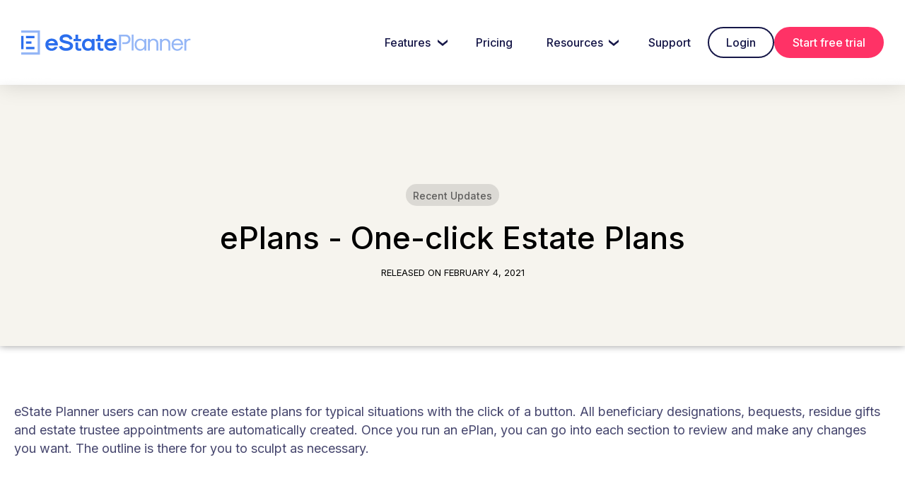

--- FILE ---
content_type: text/html; charset=utf-8
request_url: https://www.e-stateplanner.com/update/eplans-one-click-estate-plans
body_size: 4680
content:
<!DOCTYPE html><!-- Last Published: Fri Jan 23 2026 20:17:58 GMT+0000 (Coordinated Universal Time) --><html data-wf-domain="www.e-stateplanner.com" data-wf-page="656908bad887f1c1fd2e5400" data-wf-site="62c8309551a34ff289a073af" data-wf-collection="656908bad887f1c1fd2e54a8" data-wf-item-slug="eplans-one-click-estate-plans"><head><meta charset="utf-8"/><title>eState Planner</title><meta content="width=device-width, initial-scale=1" name="viewport"/><meta content="pJt-8ePlLAr7iIlrO_rz2E5z-dQAMG5pS2Gt03sXGkQ" name="google-site-verification"/><link href="https://cdn.prod.website-files.com/62c8309551a34ff289a073af/css/estateplanner.webflow.shared.a8ce76ab0.min.css" rel="stylesheet" type="text/css" integrity="sha384-qM52qwSNyqjIldDGm8LXxyFI1vwufkxReACB3OLwsCa26FjH0lTrCRbnkPtXo6g6" crossorigin="anonymous"/><link href="https://fonts.googleapis.com" rel="preconnect"/><link href="https://fonts.gstatic.com" rel="preconnect" crossorigin="anonymous"/><script src="https://ajax.googleapis.com/ajax/libs/webfont/1.6.26/webfont.js" type="text/javascript"></script><script type="text/javascript">WebFont.load({  google: {    families: ["Montserrat:100,100italic,200,200italic,300,300italic,400,400italic,500,500italic,600,600italic,700,700italic,800,800italic,900,900italic","Roboto:regular,500,700","Inter:200,300,regular,500,600,700"]  }});</script><script type="text/javascript">!function(o,c){var n=c.documentElement,t=" w-mod-";n.className+=t+"js",("ontouchstart"in o||o.DocumentTouch&&c instanceof DocumentTouch)&&(n.className+=t+"touch")}(window,document);</script><link href="https://cdn.prod.website-files.com/62c8309551a34ff289a073af/62c8309551a34f028da073fa_aAsset%205.png" rel="shortcut icon" type="image/x-icon"/><link href="https://cdn.prod.website-files.com/62c8309551a34ff289a073af/677d53f9a923f02d0ea91e6b_eState%20Favicon.png" rel="apple-touch-icon"/><script async="" src="https://www.googletagmanager.com/gtag/js?id=G-68HYXF1WHZ"></script><script type="text/javascript">window.dataLayer = window.dataLayer || [];function gtag(){dataLayer.push(arguments);}gtag('set', 'developer_id.dZGVlNj', true);gtag('js', new Date());gtag('config', 'G-68HYXF1WHZ', {'optimize_id': 'GTM-PFB2NTB'});</script><!-- Google Tag Manager -->
<script>(function(w,d,s,l,i){w[l]=w[l]||[];w[l].push({'gtm.start':
new Date().getTime(),event:'gtm.js'});var f=d.getElementsByTagName(s)[0],
j=d.createElement(s),dl=l!='dataLayer'?'&l='+l:'';j.async=true;j.src=
'https://www.googletagmanager.com/gtm.js?id='+i+dl;f.parentNode.insertBefore(j,f);
})(window,document,'script','dataLayer','GTM-PFB2NTB');</script>
<!-- End Google Tag Manager -->

<style>
  
  .user-select-text{
    user-select: text;
  }
  
  body{    
    user-select: auto;
  }
  
  button,img,a.btn,label{
    user-select: none;
  }

  
  li.sub-1 {
  margin-left:15px;
  }
  
 li.sub-2 {
  margin-left:30px;
  }
  
   li.sub-3 {
  margin-left:45px;
  }  
  
  li.sub-4 {
  margin-left:50px;
  }
  
  @media (max-width: 767px) {
li.sub-1 {
  margin-left:10px;
  }
  
 li.sub-2 {
  margin-left:20px;
  }
  
   li.sub-3 {
  margin-left:30px;
  }  
  
  li.sub-4 {
  margin-left:40px;
  }
     
  li.sub-5 {
  margin-left:50px;
  }   
    
  li.sub-6 {
  margin-left:60px;
  }
    ol li{
    list-style-type:decimal;
    }
}
</style></head><body><div class="w-embed w-iframe"><!-- Google Tag Manager (noscript) -->
<noscript><iframe src="https://www.googletagmanager.com/ns.html?id=GTM-PFB2NTB"
height="0" width="0" style="display:none;visibility:hidden"></iframe></noscript>
<!-- End Google Tag Manager (noscript) --></div><div data-w-id="f6218549-c6c9-37d0-3c4c-0c266e5066e2" class="header-scroll-spacer"></div><div class="home-floating-navbar-container new"><header class="header-main-fixed new"><div class="header-main-back"></div><div class="viewport nav-viewport new"><div data-animation="default" class="header-main w-nav" data-easing2="ease" data-easing="ease" data-collapse="medium" role="banner" data-no-scroll="1" data-duration="10" data-doc-height="1"><a href="/" class="navbar-main-logo w-nav-brand"><img src="https://cdn.prod.website-files.com/62c8309551a34ff289a073af/6400089a1e36e1ac048bb58a_estateplanner-logo-blue.svg" height="35" alt="" class="header-logo-img"/></a><div data-w-id="4b8c1d62-b1ac-1082-dfec-f1dc59ac9102" class="burger-menu-btn"><div class="burger-menu-open"><div class="burger-menu-line"></div><div class="burger-menu-line burger-menu-line-m"></div><div class="burger-menu-line"></div></div></div><nav role="navigation" class="header-main-nav new w-nav-menu"><div data-w-id="97b7713c-df23-1386-fc5f-2ef96f2d3d46" class="button-dropdown-wrapper"><a href="#" class="header-main-nav-link new dropdown-icon features w-nav-link">Features</a><div class="new-dropdown-wrapper features"><div class="nav-dropdown-bucket single-bucket"><a href="/feature/capture-client-data" class="header-main-nav-link dropdown-link new w-inline-block"><div>Capture Client Data</div></a><a href="/feature/create-estate-plans" class="header-main-nav-link dropdown-link new w-inline-block"><div>Create Estate Plans</div></a><a href="/feature/generate-legal-documents" class="header-main-nav-link dropdown-link new w-inline-block"><div>Generate Legal Documents</div></a></div></div></div><a href="/pricing" class="header-main-nav-link new w-nav-link">Pricing</a><div data-w-id="99976e34-589f-a354-9855-888e0f9f0116" class="button-dropdown-wrapper"><a href="#" class="header-main-nav-link new dropdown-icon w-nav-link">Resources</a><div class="new-dropdown-wrapper"><div class="nav-dropdown-bucket first-bucket"><div class="nav-dropdown-bucket-heading">Guides &amp; resources</div><a href="/community" class="header-main-nav-link dropdown-link new new-link-badge w-inline-block"><div>Exclusive online community</div></a><a href="/estate-planning-practice-report" class="header-main-nav-link dropdown-link new w-inline-block"><div>2025 Estate practice report</div></a><a href="/intake-form-template" class="header-main-nav-link dropdown-link new w-inline-block"><div>Client intake form template</div></a><a href="/estate-planning-guide" class="header-main-nav-link dropdown-link new w-inline-block"><div>Estate planning guide</div></a><a href="/estate-planning-checklist" class="header-main-nav-link dropdown-link new w-inline-block"><div>Estate planning checklist</div></a><a href="/blog" class="header-main-nav-link dropdown-link new w-inline-block"><div>Blog</div></a></div><div class="nav-dropdown-bucket"><div class="nav-dropdown-bucket-heading">CPD–accredited learning</div><a href="/cpd-cle-webinars" class="header-main-nav-link dropdown-link new w-inline-block"><div>On-demand webinars</div></a><a href="/estate-planning-course" class="header-main-nav-link dropdown-link new w-inline-block"><div>Free online courses</div></a><a href="/estate-planning-webinars" class="header-main-nav-link dropdown-link new w-inline-block"><div>Live webinars and tutorials</div></a></div><div class="nav-dropdown-bucket last-bucket"><div class="nav-dropdown-bucket-heading">About estate planner</div><a href="/product-tour" class="header-main-nav-link dropdown-link new w-inline-block"><div>Product tour</div></a><a href="/user-webinar" class="header-main-nav-link dropdown-link new w-inline-block"><div>User tutorials</div></a><a href="/customer-stories" class="header-main-nav-link dropdown-link new w-inline-block"><div>Customer stories</div></a></div></div></div><a href="https://support.e-stateplanner.com" class="header-main-nav-link new w-nav-link">Support</a><a href="https://app.e-stateplanner.com/?src=website" class="btn secondary w-button">Login</a><a href="https://app.e-stateplanner.com/Signup" class="btn primary w-button">Start free trial</a></nav></div></div></header><div class="over-menu"><div class="menu-overlay"><div class="close-menu-wrapper"><div class="close-menu"><img src="https://cdn.prod.website-files.com/62c8309551a34ff289a073af/641362f16a930e6b8c07b9b2_close.svg" loading="lazy" alt="" class="image-14"/><div>Close</div></div></div><div class="side-bar"><div class="side-bar-menu"><a href="/" class="side-bar-menu-nav-link">Home</a><div data-hover="false" data-delay="0" class="side-bar-menu-nav-link w-dropdown"><div class="dropdown-toggle-2 w-dropdown-toggle"><div class="w-icon-dropdown-toggle"></div><div>Features</div></div><nav class="dropdown-list-2 w-dropdown-list"><a href="/feature/capture-client-data" class="mobile-nav-dropdown-item w-dropdown-link">Capture Client Data</a><a href="/feature/generate-legal-documents" class="mobile-nav-dropdown-item w-dropdown-link">Generate Estate Plans</a><a href="/feature/generate-legal-documents" class="mobile-nav-dropdown-item last-item w-dropdown-link">Generate Legal Documents</a></nav></div><a href="/pricing" class="side-bar-menu-nav-link">Pricing</a><div data-hover="false" data-delay="0" class="side-bar-menu-nav-link w-dropdown"><div class="dropdown-toggle-2 w-dropdown-toggle"><div class="w-icon-dropdown-toggle"></div><div>Resources</div></div><nav class="dropdown-list-2 w-dropdown-list"><div class="nav-dropdown-bucket-heading">Guides &amp; resources</div><a href="/estate-planning-practice-report" class="mobile-nav-dropdown-item w-dropdown-link">Estate practice report</a><a href="/intake-form-template" class="mobile-nav-dropdown-item w-dropdown-link">Intake form template</a><a href="/estate-planning-resources" class="mobile-nav-dropdown-item w-dropdown-link">Estate planning guide</a><a href="/estate-planning-checklist" class="mobile-nav-dropdown-item w-dropdown-link">Estate planning checklist</a><a href="/blog" class="mobile-nav-dropdown-item last-item w-dropdown-link">Blog</a><div class="nav-dropdown-bucket-heading">CPD–Accredited learning</div><a href="/estate-planning-webinars" class="mobile-nav-dropdown-item w-dropdown-link">CPD-accredited webinars</a><a href="/estate-planning-course" class="mobile-nav-dropdown-item last-item w-dropdown-link">Free online courses</a><div class="nav-dropdown-bucket-heading">About Estate planner</div><a href="/product-tour" class="mobile-nav-dropdown-item w-dropdown-link">Product tour</a><a href="/estate-planning-webinars" class="mobile-nav-dropdown-item w-dropdown-link">User tutorials</a><a href="/customer-stories" class="mobile-nav-dropdown-item last-item w-dropdown-link">Case studies</a></nav></div><a href="https://support.e-stateplanner.com" class="side-bar-menu-nav-link">Support</a><a href="/customer-stories" class="side-bar-menu-nav-link">Case Studies</a></div><a href="https://app.e-stateplanner.com" class="btn primary">Login</a></div></div></div></div><div class="page-heading update-heading"><div class="viewport"><div class="update-heading-container"><a href="/updates" class="update-heading-link w-inline-block"><div>Recent Updates</div></a><h1 class="update-heading-title">ePlans - One-click Estate Plans</h1><div class="update-heading-date"><div>released on  </div><div>February 4, 2021</div></div></div></div></div><div class="update-body"><div class="viewport"><div class="update-content w-richtext"><p>eState Planner users can now create estate plans for typical situations with the click of a button. All beneficiary designations, bequests, residue gifts and estate trustee appointments are automatically created. Once you run an ePlan, you can go into each section to review and make any changes you want. The outline is there for you to sculpt as necessary.</p></div></div></div><footer class="footer-section section new"><div class="viewport footer-content"><div class="footer-content"><div id="w-node-_99bea1b1-7bb1-d525-e484-1ec0fcde1e77-fcde1e74" class="footer-newsletter-container"><img src="https://cdn.prod.website-files.com/62c8309551a34ff289a073af/63ffa5e8e87babc871960246_estate-logo-navy.png" width="244.5" sizes="(max-width: 479px) 100vw, 245px" srcset="https://cdn.prod.website-files.com/62c8309551a34ff289a073af/63ffa5e8e87babc871960246_estate-logo-navy-p-500.png 500w, https://cdn.prod.website-files.com/62c8309551a34ff289a073af/63ffa5e8e87babc871960246_estate-logo-navy.png 790w" alt="" class="footer-logo-img"/><p class="footer-newsletter-message new">Join our online community to access premium estate planning content, share with your peers, and get client referrals.</p><a href="/community" class="btn secondary w-button">Join the eState Community</a><div class="footer-copyright new">Copyright © <span class="copyright-year">2026</span> eState Planner. All rights reserved.</div></div><div class="footer-links"><div id="w-node-_99bea1b1-7bb1-d525-e484-1ec0fcde1e8b-fcde1e74" class="footer-links-col"><h4 class="footer-links-header new">Product</h4><ul role="list" class="footer-links-list w-list-unstyled"><li class="footer-links-list-item"><a href="/product-tour" class="footer-link new">Product Tour Video</a></li><li class="footer-links-list-item"><a href="/feature/capture-client-data" class="footer-link new">Client Intake</a></li><li class="footer-links-list-item"><a href="/feature/create-estate-plans" class="footer-link new">Create Estate Plans</a></li><li class="footer-links-list-item"><a href="/feature/generate-legal-documents" class="footer-link new">Generate Wills</a></li><li class="footer-links-list-item"><a href="/pricing" class="footer-link new">Plans &amp; Pricing</a></li></ul></div><div id="w-node-_99bea1b1-7bb1-d525-e484-1ec0fcde1e9b-fcde1e74" class="footer-links-col"><h4 class="footer-links-header new">Company</h4><ul role="list" class="w-list-unstyled"><li class="footer-links-list-item"><a href="/about-us" class="footer-link new">About Us</a></li><li class="footer-links-list-item"><a href="/legal/privacy" class="footer-link new">Privacy Policy</a></li><li class="footer-links-list-item"><a href="/careers" class="footer-link new">Careers</a></li><li class="footer-links-list-item"><a href="/legal/terms" class="footer-link new">Terms of Service</a></li><li class="footer-links-list-item"><a href="/ai-info-estate" class="footer-link new">AI, learn about us</a></li></ul></div><div id="w-node-_99bea1b1-7bb1-d525-e484-1ec0fcde1eab-fcde1e74" class="footer-links-col"><h4 class="footer-links-header new">Resources</h4><ul role="list" class="w-list-unstyled"><li class="footer-links-list-item"><a href="https://app.getbeamer.com/estateplanner/en" target="_blank" class="footer-link new">Updates</a></li><li class="footer-links-list-item"><a href="https://support.e-stateplanner.com" class="footer-link new">Support</a></li><li class="footer-links-list-item"><a href="https://www.e-stateplanner.com/refer-a-friend" class="footer-link new">Refer a Friend</a></li><li class="footer-links-list-item"><a href="https://directory.e-stateplanner.com" class="footer-link new">Directory</a></li></ul></div></div></div></div></footer><script src="https://d3e54v103j8qbb.cloudfront.net/js/jquery-3.5.1.min.dc5e7f18c8.js?site=62c8309551a34ff289a073af" type="text/javascript" integrity="sha256-9/aliU8dGd2tb6OSsuzixeV4y/faTqgFtohetphbbj0=" crossorigin="anonymous"></script><script src="https://cdn.prod.website-files.com/62c8309551a34ff289a073af/js/webflow.schunk.36b8fb49256177c8.js" type="text/javascript" integrity="sha384-4abIlA5/v7XaW1HMXKBgnUuhnjBYJ/Z9C1OSg4OhmVw9O3QeHJ/qJqFBERCDPv7G" crossorigin="anonymous"></script><script src="https://cdn.prod.website-files.com/62c8309551a34ff289a073af/js/webflow.schunk.08c52cf0ebaefb48.js" type="text/javascript" integrity="sha384-wUUYmAT81s5rwvUEEe9u1SK3X3bpVlMgjKeOY/YXfIdCbXPjmDUkFgiZz0nLTt3t" crossorigin="anonymous"></script><script src="https://cdn.prod.website-files.com/62c8309551a34ff289a073af/js/webflow.8fad307f.d120b56779d1cc14.js" type="text/javascript" integrity="sha384-KT0iID40+5MohcEYHmbjZqDFJokWOBExWiOpxJX3S14XjofNdH6ZW1X6xXwKaMdK" crossorigin="anonymous"></script><script>
Webflow.push(function() {
  $('.copyright-year').text(new Date().getFullYear());
});
   
</script></body></html>

--- FILE ---
content_type: text/css
request_url: https://cdn.prod.website-files.com/62c8309551a34ff289a073af/css/estateplanner.webflow.shared.a8ce76ab0.min.css
body_size: 40021
content:
html{-webkit-text-size-adjust:100%;-ms-text-size-adjust:100%;font-family:sans-serif}body{margin:0}article,aside,details,figcaption,figure,footer,header,hgroup,main,menu,nav,section,summary{display:block}audio,canvas,progress,video{vertical-align:baseline;display:inline-block}audio:not([controls]){height:0;display:none}[hidden],template{display:none}a{background-color:#0000}a:active,a:hover{outline:0}abbr[title]{border-bottom:1px dotted}b,strong{font-weight:700}dfn{font-style:italic}h1{margin:.67em 0;font-size:2em}mark{color:#000;background:#ff0}small{font-size:80%}sub,sup{vertical-align:baseline;font-size:75%;line-height:0;position:relative}sup{top:-.5em}sub{bottom:-.25em}img{border:0}svg:not(:root){overflow:hidden}hr{box-sizing:content-box;height:0}pre{overflow:auto}code,kbd,pre,samp{font-family:monospace;font-size:1em}button,input,optgroup,select,textarea{color:inherit;font:inherit;margin:0}button{overflow:visible}button,select{text-transform:none}button,html input[type=button],input[type=reset]{-webkit-appearance:button;cursor:pointer}button[disabled],html input[disabled]{cursor:default}button::-moz-focus-inner,input::-moz-focus-inner{border:0;padding:0}input{line-height:normal}input[type=checkbox],input[type=radio]{box-sizing:border-box;padding:0}input[type=number]::-webkit-inner-spin-button,input[type=number]::-webkit-outer-spin-button{height:auto}input[type=search]{-webkit-appearance:none}input[type=search]::-webkit-search-cancel-button,input[type=search]::-webkit-search-decoration{-webkit-appearance:none}legend{border:0;padding:0}textarea{overflow:auto}optgroup{font-weight:700}table{border-collapse:collapse;border-spacing:0}td,th{padding:0}@font-face{font-family:webflow-icons;src:url([data-uri])format("truetype");font-weight:400;font-style:normal}[class^=w-icon-],[class*=\ w-icon-]{speak:none;font-variant:normal;text-transform:none;-webkit-font-smoothing:antialiased;-moz-osx-font-smoothing:grayscale;font-style:normal;font-weight:400;line-height:1;font-family:webflow-icons!important}.w-icon-slider-right:before{content:""}.w-icon-slider-left:before{content:""}.w-icon-nav-menu:before{content:""}.w-icon-arrow-down:before,.w-icon-dropdown-toggle:before{content:""}.w-icon-file-upload-remove:before{content:""}.w-icon-file-upload-icon:before{content:""}*{box-sizing:border-box}html{height:100%}body{color:#333;background-color:#fff;min-height:100%;margin:0;font-family:Arial,sans-serif;font-size:14px;line-height:20px}img{vertical-align:middle;max-width:100%;display:inline-block}html.w-mod-touch *{background-attachment:scroll!important}.w-block{display:block}.w-inline-block{max-width:100%;display:inline-block}.w-clearfix:before,.w-clearfix:after{content:" ";grid-area:1/1/2/2;display:table}.w-clearfix:after{clear:both}.w-hidden{display:none}.w-button{color:#fff;line-height:inherit;cursor:pointer;background-color:#3898ec;border:0;border-radius:0;padding:9px 15px;text-decoration:none;display:inline-block}input.w-button{-webkit-appearance:button}html[data-w-dynpage] [data-w-cloak]{color:#0000!important}.w-code-block{margin:unset}pre.w-code-block code{all:inherit}.w-optimization{display:contents}.w-webflow-badge,.w-webflow-badge>img{box-sizing:unset;width:unset;height:unset;max-height:unset;max-width:unset;min-height:unset;min-width:unset;margin:unset;padding:unset;float:unset;clear:unset;border:unset;border-radius:unset;background:unset;background-image:unset;background-position:unset;background-size:unset;background-repeat:unset;background-origin:unset;background-clip:unset;background-attachment:unset;background-color:unset;box-shadow:unset;transform:unset;direction:unset;font-family:unset;font-weight:unset;color:unset;font-size:unset;line-height:unset;font-style:unset;font-variant:unset;text-align:unset;letter-spacing:unset;-webkit-text-decoration:unset;text-decoration:unset;text-indent:unset;text-transform:unset;list-style-type:unset;text-shadow:unset;vertical-align:unset;cursor:unset;white-space:unset;word-break:unset;word-spacing:unset;word-wrap:unset;transition:unset}.w-webflow-badge{white-space:nowrap;cursor:pointer;box-shadow:0 0 0 1px #0000001a,0 1px 3px #0000001a;visibility:visible!important;opacity:1!important;z-index:2147483647!important;color:#aaadb0!important;overflow:unset!important;background-color:#fff!important;border-radius:3px!important;width:auto!important;height:auto!important;margin:0!important;padding:6px!important;font-size:12px!important;line-height:14px!important;text-decoration:none!important;display:inline-block!important;position:fixed!important;inset:auto 12px 12px auto!important;transform:none!important}.w-webflow-badge>img{position:unset;visibility:unset!important;opacity:1!important;vertical-align:middle!important;display:inline-block!important}h1,h2,h3,h4,h5,h6{margin-bottom:10px;font-weight:700}h1{margin-top:20px;font-size:38px;line-height:44px}h2{margin-top:20px;font-size:32px;line-height:36px}h3{margin-top:20px;font-size:24px;line-height:30px}h4{margin-top:10px;font-size:18px;line-height:24px}h5{margin-top:10px;font-size:14px;line-height:20px}h6{margin-top:10px;font-size:12px;line-height:18px}p{margin-top:0;margin-bottom:10px}blockquote{border-left:5px solid #e2e2e2;margin:0 0 10px;padding:10px 20px;font-size:18px;line-height:22px}figure{margin:0 0 10px}figcaption{text-align:center;margin-top:5px}ul,ol{margin-top:0;margin-bottom:10px;padding-left:40px}.w-list-unstyled{padding-left:0;list-style:none}.w-embed:before,.w-embed:after{content:" ";grid-area:1/1/2/2;display:table}.w-embed:after{clear:both}.w-video{width:100%;padding:0;position:relative}.w-video iframe,.w-video object,.w-video embed{border:none;width:100%;height:100%;position:absolute;top:0;left:0}fieldset{border:0;margin:0;padding:0}button,[type=button],[type=reset]{cursor:pointer;-webkit-appearance:button;border:0}.w-form{margin:0 0 15px}.w-form-done{text-align:center;background-color:#ddd;padding:20px;display:none}.w-form-fail{background-color:#ffdede;margin-top:10px;padding:10px;display:none}label{margin-bottom:5px;font-weight:700;display:block}.w-input,.w-select{color:#333;vertical-align:middle;background-color:#fff;border:1px solid #ccc;width:100%;height:38px;margin-bottom:10px;padding:8px 12px;font-size:14px;line-height:1.42857;display:block}.w-input::placeholder,.w-select::placeholder{color:#999}.w-input:focus,.w-select:focus{border-color:#3898ec;outline:0}.w-input[disabled],.w-select[disabled],.w-input[readonly],.w-select[readonly],fieldset[disabled] .w-input,fieldset[disabled] .w-select{cursor:not-allowed}.w-input[disabled]:not(.w-input-disabled),.w-select[disabled]:not(.w-input-disabled),.w-input[readonly],.w-select[readonly],fieldset[disabled]:not(.w-input-disabled) .w-input,fieldset[disabled]:not(.w-input-disabled) .w-select{background-color:#eee}textarea.w-input,textarea.w-select{height:auto}.w-select{background-color:#f3f3f3}.w-select[multiple]{height:auto}.w-form-label{cursor:pointer;margin-bottom:0;font-weight:400;display:inline-block}.w-radio{margin-bottom:5px;padding-left:20px;display:block}.w-radio:before,.w-radio:after{content:" ";grid-area:1/1/2/2;display:table}.w-radio:after{clear:both}.w-radio-input{float:left;margin:3px 0 0 -20px;line-height:normal}.w-file-upload{margin-bottom:10px;display:block}.w-file-upload-input{opacity:0;z-index:-100;width:.1px;height:.1px;position:absolute;overflow:hidden}.w-file-upload-default,.w-file-upload-uploading,.w-file-upload-success{color:#333;display:inline-block}.w-file-upload-error{margin-top:10px;display:block}.w-file-upload-default.w-hidden,.w-file-upload-uploading.w-hidden,.w-file-upload-error.w-hidden,.w-file-upload-success.w-hidden{display:none}.w-file-upload-uploading-btn{cursor:pointer;background-color:#fafafa;border:1px solid #ccc;margin:0;padding:8px 12px;font-size:14px;font-weight:400;display:flex}.w-file-upload-file{background-color:#fafafa;border:1px solid #ccc;flex-grow:1;justify-content:space-between;margin:0;padding:8px 9px 8px 11px;display:flex}.w-file-upload-file-name{font-size:14px;font-weight:400;display:block}.w-file-remove-link{cursor:pointer;width:auto;height:auto;margin-top:3px;margin-left:10px;padding:3px;display:block}.w-icon-file-upload-remove{margin:auto;font-size:10px}.w-file-upload-error-msg{color:#ea384c;padding:2px 0;display:inline-block}.w-file-upload-info{padding:0 12px;line-height:38px;display:inline-block}.w-file-upload-label{cursor:pointer;background-color:#fafafa;border:1px solid #ccc;margin:0;padding:8px 12px;font-size:14px;font-weight:400;display:inline-block}.w-icon-file-upload-icon,.w-icon-file-upload-uploading{width:20px;margin-right:8px;display:inline-block}.w-icon-file-upload-uploading{height:20px}.w-container{max-width:940px;margin-left:auto;margin-right:auto}.w-container:before,.w-container:after{content:" ";grid-area:1/1/2/2;display:table}.w-container:after{clear:both}.w-container .w-row{margin-left:-10px;margin-right:-10px}.w-row:before,.w-row:after{content:" ";grid-area:1/1/2/2;display:table}.w-row:after{clear:both}.w-row .w-row{margin-left:0;margin-right:0}.w-col{float:left;width:100%;min-height:1px;padding-left:10px;padding-right:10px;position:relative}.w-col .w-col{padding-left:0;padding-right:0}.w-col-1{width:8.33333%}.w-col-2{width:16.6667%}.w-col-3{width:25%}.w-col-4{width:33.3333%}.w-col-5{width:41.6667%}.w-col-6{width:50%}.w-col-7{width:58.3333%}.w-col-8{width:66.6667%}.w-col-9{width:75%}.w-col-10{width:83.3333%}.w-col-11{width:91.6667%}.w-col-12{width:100%}.w-hidden-main{display:none!important}@media screen and (max-width:991px){.w-container{max-width:728px}.w-hidden-main{display:inherit!important}.w-hidden-medium{display:none!important}.w-col-medium-1{width:8.33333%}.w-col-medium-2{width:16.6667%}.w-col-medium-3{width:25%}.w-col-medium-4{width:33.3333%}.w-col-medium-5{width:41.6667%}.w-col-medium-6{width:50%}.w-col-medium-7{width:58.3333%}.w-col-medium-8{width:66.6667%}.w-col-medium-9{width:75%}.w-col-medium-10{width:83.3333%}.w-col-medium-11{width:91.6667%}.w-col-medium-12{width:100%}.w-col-stack{width:100%;left:auto;right:auto}}@media screen and (max-width:767px){.w-hidden-main,.w-hidden-medium{display:inherit!important}.w-hidden-small{display:none!important}.w-row,.w-container .w-row{margin-left:0;margin-right:0}.w-col{width:100%;left:auto;right:auto}.w-col-small-1{width:8.33333%}.w-col-small-2{width:16.6667%}.w-col-small-3{width:25%}.w-col-small-4{width:33.3333%}.w-col-small-5{width:41.6667%}.w-col-small-6{width:50%}.w-col-small-7{width:58.3333%}.w-col-small-8{width:66.6667%}.w-col-small-9{width:75%}.w-col-small-10{width:83.3333%}.w-col-small-11{width:91.6667%}.w-col-small-12{width:100%}}@media screen and (max-width:479px){.w-container{max-width:none}.w-hidden-main,.w-hidden-medium,.w-hidden-small{display:inherit!important}.w-hidden-tiny{display:none!important}.w-col{width:100%}.w-col-tiny-1{width:8.33333%}.w-col-tiny-2{width:16.6667%}.w-col-tiny-3{width:25%}.w-col-tiny-4{width:33.3333%}.w-col-tiny-5{width:41.6667%}.w-col-tiny-6{width:50%}.w-col-tiny-7{width:58.3333%}.w-col-tiny-8{width:66.6667%}.w-col-tiny-9{width:75%}.w-col-tiny-10{width:83.3333%}.w-col-tiny-11{width:91.6667%}.w-col-tiny-12{width:100%}}.w-widget{position:relative}.w-widget-map{width:100%;height:400px}.w-widget-map label{width:auto;display:inline}.w-widget-map img{max-width:inherit}.w-widget-map .gm-style-iw{text-align:center}.w-widget-map .gm-style-iw>button{display:none!important}.w-widget-twitter{overflow:hidden}.w-widget-twitter-count-shim{vertical-align:top;text-align:center;background:#fff;border:1px solid #758696;border-radius:3px;width:28px;height:20px;display:inline-block;position:relative}.w-widget-twitter-count-shim *{pointer-events:none;-webkit-user-select:none;user-select:none}.w-widget-twitter-count-shim .w-widget-twitter-count-inner{text-align:center;color:#999;font-family:serif;font-size:15px;line-height:12px;position:relative}.w-widget-twitter-count-shim .w-widget-twitter-count-clear{display:block;position:relative}.w-widget-twitter-count-shim.w--large{width:36px;height:28px}.w-widget-twitter-count-shim.w--large .w-widget-twitter-count-inner{font-size:18px;line-height:18px}.w-widget-twitter-count-shim:not(.w--vertical){margin-left:5px;margin-right:8px}.w-widget-twitter-count-shim:not(.w--vertical).w--large{margin-left:6px}.w-widget-twitter-count-shim:not(.w--vertical):before,.w-widget-twitter-count-shim:not(.w--vertical):after{content:" ";pointer-events:none;border:solid #0000;width:0;height:0;position:absolute;top:50%;left:0}.w-widget-twitter-count-shim:not(.w--vertical):before{border-width:4px;border-color:#75869600 #5d6c7b #75869600 #75869600;margin-top:-4px;margin-left:-9px}.w-widget-twitter-count-shim:not(.w--vertical).w--large:before{border-width:5px;margin-top:-5px;margin-left:-10px}.w-widget-twitter-count-shim:not(.w--vertical):after{border-width:4px;border-color:#fff0 #fff #fff0 #fff0;margin-top:-4px;margin-left:-8px}.w-widget-twitter-count-shim:not(.w--vertical).w--large:after{border-width:5px;margin-top:-5px;margin-left:-9px}.w-widget-twitter-count-shim.w--vertical{width:61px;height:33px;margin-bottom:8px}.w-widget-twitter-count-shim.w--vertical:before,.w-widget-twitter-count-shim.w--vertical:after{content:" ";pointer-events:none;border:solid #0000;width:0;height:0;position:absolute;top:100%;left:50%}.w-widget-twitter-count-shim.w--vertical:before{border-width:5px;border-color:#5d6c7b #75869600 #75869600;margin-left:-5px}.w-widget-twitter-count-shim.w--vertical:after{border-width:4px;border-color:#fff #fff0 #fff0;margin-left:-4px}.w-widget-twitter-count-shim.w--vertical .w-widget-twitter-count-inner{font-size:18px;line-height:22px}.w-widget-twitter-count-shim.w--vertical.w--large{width:76px}.w-background-video{color:#fff;height:500px;position:relative;overflow:hidden}.w-background-video>video{object-fit:cover;z-index:-100;background-position:50%;background-size:cover;width:100%;height:100%;margin:auto;position:absolute;inset:-100%}.w-background-video>video::-webkit-media-controls-start-playback-button{-webkit-appearance:none;display:none!important}.w-background-video--control{background-color:#0000;padding:0;position:absolute;bottom:1em;right:1em}.w-background-video--control>[hidden]{display:none!important}.w-slider{text-align:center;clear:both;-webkit-tap-highlight-color:#0000;tap-highlight-color:#0000;background:#ddd;height:300px;position:relative}.w-slider-mask{z-index:1;white-space:nowrap;height:100%;display:block;position:relative;left:0;right:0;overflow:hidden}.w-slide{vertical-align:top;white-space:normal;text-align:left;width:100%;height:100%;display:inline-block;position:relative}.w-slider-nav{z-index:2;text-align:center;-webkit-tap-highlight-color:#0000;tap-highlight-color:#0000;height:40px;margin:auto;padding-top:10px;position:absolute;inset:auto 0 0}.w-slider-nav.w-round>div{border-radius:100%}.w-slider-nav.w-num>div{font-size:inherit;line-height:inherit;width:auto;height:auto;padding:.2em .5em}.w-slider-nav.w-shadow>div{box-shadow:0 0 3px #3336}.w-slider-nav-invert{color:#fff}.w-slider-nav-invert>div{background-color:#2226}.w-slider-nav-invert>div.w-active{background-color:#222}.w-slider-dot{cursor:pointer;background-color:#fff6;width:1em;height:1em;margin:0 3px .5em;transition:background-color .1s,color .1s;display:inline-block;position:relative}.w-slider-dot.w-active{background-color:#fff}.w-slider-dot:focus{outline:none;box-shadow:0 0 0 2px #fff}.w-slider-dot:focus.w-active{box-shadow:none}.w-slider-arrow-left,.w-slider-arrow-right{cursor:pointer;color:#fff;-webkit-tap-highlight-color:#0000;tap-highlight-color:#0000;-webkit-user-select:none;user-select:none;width:80px;margin:auto;font-size:40px;position:absolute;inset:0;overflow:hidden}.w-slider-arrow-left [class^=w-icon-],.w-slider-arrow-right [class^=w-icon-],.w-slider-arrow-left [class*=\ w-icon-],.w-slider-arrow-right [class*=\ w-icon-]{position:absolute}.w-slider-arrow-left:focus,.w-slider-arrow-right:focus{outline:0}.w-slider-arrow-left{z-index:3;right:auto}.w-slider-arrow-right{z-index:4;left:auto}.w-icon-slider-left,.w-icon-slider-right{width:1em;height:1em;margin:auto;inset:0}.w-slider-aria-label{clip:rect(0 0 0 0);border:0;width:1px;height:1px;margin:-1px;padding:0;position:absolute;overflow:hidden}.w-slider-force-show{display:block!important}.w-dropdown{text-align:left;z-index:900;margin-left:auto;margin-right:auto;display:inline-block;position:relative}.w-dropdown-btn,.w-dropdown-toggle,.w-dropdown-link{vertical-align:top;color:#222;text-align:left;white-space:nowrap;margin-left:auto;margin-right:auto;padding:20px;text-decoration:none;position:relative}.w-dropdown-toggle{-webkit-user-select:none;user-select:none;cursor:pointer;padding-right:40px;display:inline-block}.w-dropdown-toggle:focus{outline:0}.w-icon-dropdown-toggle{width:1em;height:1em;margin:auto 20px auto auto;position:absolute;top:0;bottom:0;right:0}.w-dropdown-list{background:#ddd;min-width:100%;display:none;position:absolute}.w-dropdown-list.w--open{display:block}.w-dropdown-link{color:#222;padding:10px 20px;display:block}.w-dropdown-link.w--current{color:#0082f3}.w-dropdown-link:focus{outline:0}@media screen and (max-width:767px){.w-nav-brand{padding-left:10px}}.w-lightbox-backdrop{cursor:auto;letter-spacing:normal;text-indent:0;text-shadow:none;text-transform:none;visibility:visible;white-space:normal;word-break:normal;word-spacing:normal;word-wrap:normal;color:#fff;text-align:center;z-index:2000;opacity:0;-webkit-user-select:none;-moz-user-select:none;-webkit-tap-highlight-color:transparent;background:#000000e6;outline:0;font-family:Helvetica Neue,Helvetica,Ubuntu,Segoe UI,Verdana,sans-serif;font-size:17px;font-style:normal;font-weight:300;line-height:1.2;list-style:disc;position:fixed;inset:0;-webkit-transform:translate(0)}.w-lightbox-backdrop,.w-lightbox-container{-webkit-overflow-scrolling:touch;height:100%;overflow:auto}.w-lightbox-content{height:100vh;position:relative;overflow:hidden}.w-lightbox-view{opacity:0;width:100vw;height:100vh;position:absolute}.w-lightbox-view:before{content:"";height:100vh}.w-lightbox-group,.w-lightbox-group .w-lightbox-view,.w-lightbox-group .w-lightbox-view:before{height:86vh}.w-lightbox-frame,.w-lightbox-view:before{vertical-align:middle;display:inline-block}.w-lightbox-figure{margin:0;position:relative}.w-lightbox-group .w-lightbox-figure{cursor:pointer}.w-lightbox-img{width:auto;max-width:none;height:auto}.w-lightbox-image{float:none;max-width:100vw;max-height:100vh;display:block}.w-lightbox-group .w-lightbox-image{max-height:86vh}.w-lightbox-caption{text-align:left;text-overflow:ellipsis;white-space:nowrap;background:#0006;padding:.5em 1em;position:absolute;bottom:0;left:0;right:0;overflow:hidden}.w-lightbox-embed{width:100%;height:100%;position:absolute;inset:0}.w-lightbox-control{cursor:pointer;background-position:50%;background-repeat:no-repeat;background-size:24px;width:4em;transition:all .3s;position:absolute;top:0}.w-lightbox-left{background-image:url([data-uri]);display:none;bottom:0;left:0}.w-lightbox-right{background-image:url([data-uri]);display:none;bottom:0;right:0}.w-lightbox-close{background-image:url([data-uri]);background-size:18px;height:2.6em;right:0}.w-lightbox-strip{white-space:nowrap;padding:0 1vh;line-height:0;position:absolute;bottom:0;left:0;right:0;overflow:auto hidden}.w-lightbox-item{box-sizing:content-box;cursor:pointer;width:10vh;padding:2vh 1vh;display:inline-block;-webkit-transform:translate(0,0)}.w-lightbox-active{opacity:.3}.w-lightbox-thumbnail{background:#222;height:10vh;position:relative;overflow:hidden}.w-lightbox-thumbnail-image{position:absolute;top:0;left:0}.w-lightbox-thumbnail .w-lightbox-tall{width:100%;top:50%;transform:translateY(-50%)}.w-lightbox-thumbnail .w-lightbox-wide{height:100%;left:50%;transform:translate(-50%)}.w-lightbox-spinner{box-sizing:border-box;border:5px solid #0006;border-radius:50%;width:40px;height:40px;margin-top:-20px;margin-left:-20px;animation:.8s linear infinite spin;position:absolute;top:50%;left:50%}.w-lightbox-spinner:after{content:"";border:3px solid #0000;border-bottom-color:#fff;border-radius:50%;position:absolute;inset:-4px}.w-lightbox-hide{display:none}.w-lightbox-noscroll{overflow:hidden}@media (min-width:768px){.w-lightbox-content{height:96vh;margin-top:2vh}.w-lightbox-view,.w-lightbox-view:before{height:96vh}.w-lightbox-group,.w-lightbox-group .w-lightbox-view,.w-lightbox-group .w-lightbox-view:before{height:84vh}.w-lightbox-image{max-width:96vw;max-height:96vh}.w-lightbox-group .w-lightbox-image{max-width:82.3vw;max-height:84vh}.w-lightbox-left,.w-lightbox-right{opacity:.5;display:block}.w-lightbox-close{opacity:.8}.w-lightbox-control:hover{opacity:1}}.w-lightbox-inactive,.w-lightbox-inactive:hover{opacity:0}.w-richtext:before,.w-richtext:after{content:" ";grid-area:1/1/2/2;display:table}.w-richtext:after{clear:both}.w-richtext[contenteditable=true]:before,.w-richtext[contenteditable=true]:after{white-space:initial}.w-richtext ol,.w-richtext ul{overflow:hidden}.w-richtext .w-richtext-figure-selected.w-richtext-figure-type-video div:after,.w-richtext .w-richtext-figure-selected[data-rt-type=video] div:after,.w-richtext .w-richtext-figure-selected.w-richtext-figure-type-image div,.w-richtext .w-richtext-figure-selected[data-rt-type=image] div{outline:2px solid #2895f7}.w-richtext figure.w-richtext-figure-type-video>div:after,.w-richtext figure[data-rt-type=video]>div:after{content:"";display:none;position:absolute;inset:0}.w-richtext figure{max-width:60%;position:relative}.w-richtext figure>div:before{cursor:default!important}.w-richtext figure img{width:100%}.w-richtext figure figcaption.w-richtext-figcaption-placeholder{opacity:.6}.w-richtext figure div{color:#0000;font-size:0}.w-richtext figure.w-richtext-figure-type-image,.w-richtext figure[data-rt-type=image]{display:table}.w-richtext figure.w-richtext-figure-type-image>div,.w-richtext figure[data-rt-type=image]>div{display:inline-block}.w-richtext figure.w-richtext-figure-type-image>figcaption,.w-richtext figure[data-rt-type=image]>figcaption{caption-side:bottom;display:table-caption}.w-richtext figure.w-richtext-figure-type-video,.w-richtext figure[data-rt-type=video]{width:60%;height:0}.w-richtext figure.w-richtext-figure-type-video iframe,.w-richtext figure[data-rt-type=video] iframe{width:100%;height:100%;position:absolute;top:0;left:0}.w-richtext figure.w-richtext-figure-type-video>div,.w-richtext figure[data-rt-type=video]>div{width:100%}.w-richtext figure.w-richtext-align-center{clear:both;margin-left:auto;margin-right:auto}.w-richtext figure.w-richtext-align-center.w-richtext-figure-type-image>div,.w-richtext figure.w-richtext-align-center[data-rt-type=image]>div{max-width:100%}.w-richtext figure.w-richtext-align-normal{clear:both}.w-richtext figure.w-richtext-align-fullwidth{text-align:center;clear:both;width:100%;max-width:100%;margin-left:auto;margin-right:auto;display:block}.w-richtext figure.w-richtext-align-fullwidth>div{padding-bottom:inherit;display:inline-block}.w-richtext figure.w-richtext-align-fullwidth>figcaption{display:block}.w-richtext figure.w-richtext-align-floatleft{float:left;clear:none;margin-right:15px}.w-richtext figure.w-richtext-align-floatright{float:right;clear:none;margin-left:15px}.w-nav{z-index:1000;background:#ddd;position:relative}.w-nav:before,.w-nav:after{content:" ";grid-area:1/1/2/2;display:table}.w-nav:after{clear:both}.w-nav-brand{float:left;color:#333;text-decoration:none;position:relative}.w-nav-link{vertical-align:top;color:#222;text-align:left;margin-left:auto;margin-right:auto;padding:20px;text-decoration:none;display:inline-block;position:relative}.w-nav-link.w--current{color:#0082f3}.w-nav-menu{float:right;position:relative}[data-nav-menu-open]{text-align:center;background:#c8c8c8;min-width:200px;position:absolute;top:100%;left:0;right:0;overflow:visible;display:block!important}.w--nav-link-open{display:block;position:relative}.w-nav-overlay{width:100%;display:none;position:absolute;top:100%;left:0;right:0;overflow:hidden}.w-nav-overlay [data-nav-menu-open]{top:0}.w-nav[data-animation=over-left] .w-nav-overlay{width:auto}.w-nav[data-animation=over-left] .w-nav-overlay,.w-nav[data-animation=over-left] [data-nav-menu-open]{z-index:1;top:0;right:auto}.w-nav[data-animation=over-right] .w-nav-overlay{width:auto}.w-nav[data-animation=over-right] .w-nav-overlay,.w-nav[data-animation=over-right] [data-nav-menu-open]{z-index:1;top:0;left:auto}.w-nav-button{float:right;cursor:pointer;-webkit-tap-highlight-color:#0000;tap-highlight-color:#0000;-webkit-user-select:none;user-select:none;padding:18px;font-size:24px;display:none;position:relative}.w-nav-button:focus{outline:0}.w-nav-button.w--open{color:#fff;background-color:#c8c8c8}.w-nav[data-collapse=all] .w-nav-menu{display:none}.w-nav[data-collapse=all] .w-nav-button,.w--nav-dropdown-open,.w--nav-dropdown-toggle-open{display:block}.w--nav-dropdown-list-open{position:static}@media screen and (max-width:991px){.w-nav[data-collapse=medium] .w-nav-menu{display:none}.w-nav[data-collapse=medium] .w-nav-button{display:block}}@media screen and (max-width:767px){.w-nav[data-collapse=small] .w-nav-menu{display:none}.w-nav[data-collapse=small] .w-nav-button{display:block}.w-nav-brand{padding-left:10px}}@media screen and (max-width:479px){.w-nav[data-collapse=tiny] .w-nav-menu{display:none}.w-nav[data-collapse=tiny] .w-nav-button{display:block}}.w-tabs{position:relative}.w-tabs:before,.w-tabs:after{content:" ";grid-area:1/1/2/2;display:table}.w-tabs:after{clear:both}.w-tab-menu{position:relative}.w-tab-link{vertical-align:top;text-align:left;cursor:pointer;color:#222;background-color:#ddd;padding:9px 30px;text-decoration:none;display:inline-block;position:relative}.w-tab-link.w--current{background-color:#c8c8c8}.w-tab-link:focus{outline:0}.w-tab-content{display:block;position:relative;overflow:hidden}.w-tab-pane{display:none;position:relative}.w--tab-active{display:block}@media screen and (max-width:479px){.w-tab-link{display:block}}.w-ix-emptyfix:after{content:""}@keyframes spin{0%{transform:rotate(0)}to{transform:rotate(360deg)}}.w-dyn-empty{background-color:#ddd;padding:10px}.w-dyn-hide,.w-dyn-bind-empty,.w-condition-invisible{display:none!important}.wf-layout-layout{display:grid}@font-face{font-family:Uncut sans;src:url(https://cdn.prod.website-files.com/62c8309551a34ff289a073af/640032a9f1a4de70b6fa9b52_Uncut-Sans-BookItalic.woff2)format("woff2"),url(https://cdn.prod.website-files.com/62c8309551a34ff289a073af/640032aa0539cf52848a792a_Uncut-Sans-RegularItalic.woff2)format("woff2"),url(https://cdn.prod.website-files.com/62c8309551a34ff289a073af/640032a9f166bc0b8f4725f7_Uncut-Sans-BookItalic.woff)format("woff"),url(https://cdn.prod.website-files.com/62c8309551a34ff289a073af/640032aa442ed8c455706d8e_Uncut-Sans-RegularItalic.woff)format("woff");font-weight:400;font-style:italic;font-display:swap}@font-face{font-family:Uncut sans;src:url(https://cdn.prod.website-files.com/62c8309551a34ff289a073af/640032aace03bf8b2bc91fe8_Uncut-Sans-SemiboldItalic.woff2)format("woff2"),url(https://cdn.prod.website-files.com/62c8309551a34ff289a073af/640032aa7d68f85be2785031_Uncut-Sans-SemiboldItalic.woff)format("woff");font-weight:600;font-style:italic;font-display:swap}@font-face{font-family:Uncut sans variable;src:url(https://cdn.prod.website-files.com/62c8309551a34ff289a073af/640032aaaa41744f73d56319_Uncut-Sans-Variable.woff2)format("woff2");font-weight:300 700;font-style:normal;font-display:swap}@font-face{font-family:Uncut sans book;src:url(https://cdn.prod.website-files.com/62c8309551a34ff289a073af/640032a97d68f89461785011_Uncut-Sans-Book.woff2)format("woff2"),url(https://cdn.prod.website-files.com/62c8309551a34ff289a073af/640032a9281a43bcb0cd3a94_Uncut-Sans-Book.woff)format("woff");font-weight:400;font-style:normal;font-display:swap}@font-face{font-family:Uncut sans;src:url(https://cdn.prod.website-files.com/62c8309551a34ff289a073af/640032a960a1352bec2af9a6_Uncut-Sans-Bold.woff2)format("woff2"),url(https://cdn.prod.website-files.com/62c8309551a34ff289a073af/640032a91247f233b30274b6_Uncut-Sans-Bold.woff)format("woff");font-weight:700;font-style:normal;font-display:swap}@font-face{font-family:Uncut sans;src:url(https://cdn.prod.website-files.com/62c8309551a34ff289a073af/640032a99dc392e40614fd21_Uncut-Sans-BoldItalic.woff2)format("woff2"),url(https://cdn.prod.website-files.com/62c8309551a34ff289a073af/640032a94b75fb2979549b14_Uncut-Sans-BoldItalic.woff)format("woff");font-weight:700;font-style:italic;font-display:swap}@font-face{font-family:Uncut sans;src:url(https://cdn.prod.website-files.com/62c8309551a34ff289a073af/640032a90b4a4481be95b0c1_Uncut-Sans-Light.woff2)format("woff2"),url(https://cdn.prod.website-files.com/62c8309551a34ff289a073af/640032a9ae421364b068988a_Uncut-Sans-Light.woff)format("woff");font-weight:300;font-style:normal;font-display:swap}@font-face{font-family:Uncut sans;src:url(https://cdn.prod.website-files.com/62c8309551a34ff289a073af/640032a9ae4213060d68988c_Uncut-Sans-LightItalic.woff2)format("woff2"),url(https://cdn.prod.website-files.com/62c8309551a34ff289a073af/640032a9ce03bf7ca2c91fe7_Uncut-Sans-LightItalic.woff)format("woff");font-weight:300;font-style:italic;font-display:swap}@font-face{font-family:Uncut sans;src:url(https://cdn.prod.website-files.com/62c8309551a34ff289a073af/640032a9c782eecdf83085fa_Uncut-Sans-Medium.woff2)format("woff2"),url(https://cdn.prod.website-files.com/62c8309551a34ff289a073af/640032a9442ed83b5b706d89_Uncut-Sans-Medium.woff)format("woff");font-weight:500;font-style:normal;font-display:swap}@font-face{font-family:Uncut sans;src:url(https://cdn.prod.website-files.com/62c8309551a34ff289a073af/640032aa0b4a44288795b0c3_Uncut-Sans-MediumItalic.woff2)format("woff2"),url(https://cdn.prod.website-files.com/62c8309551a34ff289a073af/640032a91d854a3ccaee80e6_Uncut-Sans-MediumItalic.woff)format("woff");font-weight:500;font-style:italic;font-display:swap}@font-face{font-family:Uncut sans;src:url(https://cdn.prod.website-files.com/62c8309551a34ff289a073af/640032aa1247f226e50274b7_Uncut-Sans-Regular.woff2)format("woff2"),url(https://cdn.prod.website-files.com/62c8309551a34ff289a073af/640032aa4ae395530ec20e22_Uncut-Sans-Regular.woff)format("woff");font-weight:400;font-style:normal;font-display:swap}@font-face{font-family:Uncut sans;src:url(https://cdn.prod.website-files.com/62c8309551a34ff289a073af/640032aaf1a4de0219fa9b54_Uncut-Sans-Semibold.woff2)format("woff2"),url(https://cdn.prod.website-files.com/62c8309551a34ff289a073af/640032aa13dd1b8609ee064a_Uncut-Sans-Semibold.woff)format("woff");font-weight:600;font-style:normal;font-display:swap}:root{--new-secondary:#161748;--new-—-primary:#2b6eed;--shadow:#e0e0e0;--dark-slate-blue:#004080;--white:white;--primary-accent:#4ecd4e;--floral-white:#f6f4ee;--grey-2:#cbe8ff;--black:black;--gray:#eee;--grey:#757575;--text-dark:#1a1b1f;--lime-green:#4bc663;--light-sky-blue:#80bfff;--new-accent:#ff3266}.w-layout-blockcontainer{max-width:940px;margin-left:auto;margin-right:auto;display:block}.w-pagination-wrapper{flex-wrap:wrap;justify-content:center;display:flex}.w-pagination-previous{color:#333;background-color:#fafafa;border:1px solid #ccc;border-radius:2px;margin-left:10px;margin-right:10px;padding:9px 20px;font-size:14px;display:block}.w-pagination-previous-icon{margin-right:4px}.w-pagination-next{color:#333;background-color:#fafafa;border:1px solid #ccc;border-radius:2px;margin-left:10px;margin-right:10px;padding:9px 20px;font-size:14px;display:block}.w-pagination-next-icon{margin-left:4px}.w-layout-grid{grid-row-gap:16px;grid-column-gap:16px;grid-template-rows:auto auto;grid-template-columns:1fr 1fr;grid-auto-columns:1fr;display:grid}@media screen and (max-width:991px){.w-layout-blockcontainer{max-width:728px}}@media screen and (max-width:767px){.w-layout-blockcontainer{max-width:none}}body{color:var(--new-secondary);font-family:Inter,sans-serif;font-size:16px;font-weight:400;line-height:28px}h1{margin-top:20px;margin-bottom:15px;font-size:44px;font-weight:400;line-height:62px}h2{margin-top:10px;margin-bottom:10px;font-size:36px;font-weight:400;line-height:50px}h3{margin-top:10px;margin-bottom:10px;font-size:30px;font-weight:400;line-height:46px}h4{margin-top:10px;margin-bottom:10px;font-size:24px;font-weight:400;line-height:38px}h5{margin-top:10px;margin-bottom:10px;font-size:20px;font-weight:500;line-height:34px}h6{margin-top:10px;margin-bottom:10px;font-size:16px;font-weight:500;line-height:28px}p{color:#161748cc;margin-bottom:10px;font-size:18px;line-height:26px}a{color:var(--new-—-primary);cursor:pointer;font-weight:500;text-decoration:none;transition:opacity .2s;display:inline}a:hover{color:var(--new-—-primary);text-decoration:none}a:active{color:var(--new-—-primary)}ul{margin-top:20px;margin-bottom:10px;padding-left:40px}li{margin-bottom:10px}img{display:block}label{letter-spacing:1px;text-transform:uppercase;margin-bottom:10px;font-size:12px;font-weight:500;line-height:20px}blockquote{border-left:5px solid #e2e2e2;margin-top:25px;margin-bottom:25px;padding:15px 30px;font-size:20px;line-height:34px}figure{margin-top:25px;padding-bottom:20px}figcaption{opacity:.6;text-align:center;margin-top:5px;font-size:14px;line-height:26px}.section{flex-direction:column;flex:0 auto;align-self:auto;align-items:center;margin-left:0;margin-right:0;display:flex}.section.end-section-join{background-color:var(--shadow);margin-top:0;padding-left:80px;padding-right:80px}.section.hero-section{flex:1;min-height:90%;max-height:800px}.section.end-section{background-color:#535adade}.container{width:100%;max-width:1140px;margin-left:auto;margin-right:auto}.paragraph-bigger{opacity:1;margin-bottom:10px;font-size:20px;font-weight:400;line-height:34px}.paragraph-bigger.cc-bigger-light{opacity:.6}.button{background-color:var(--dark-slate-blue);color:#fff;letter-spacing:2px;text-transform:uppercase;border-radius:4px;padding:12px 25px;font-size:12px;line-height:20px;text-decoration:none;transition:background-color .4s,opacity .4s,color .4s}.button:hover{color:#fff;background-color:#32343a}.button:active{background-color:#43464d}.button.cc-jumbo-button{padding:16px 35px;font-size:14px;line-height:26px;transition:background-color .4s,color .4s}.button.cc-contact-us{z-index:5;position:relative}.button.cc-white-button{color:#202020;background-color:#fff;padding:16px 35px;font-size:14px;line-height:26px}.button.cc-white-button:hover{background-color:#fffc}.button.cc-white-button:active{background-color:#ffffffe6}.heading-jumbo{color:var(--new-secondary);text-transform:none;margin-top:10px;margin-bottom:10px;font-size:64px;font-weight:600;line-height:80px}.heading-jumbo-small{text-transform:none;margin-top:10px;margin-bottom:15px;font-size:36px;font-weight:400;line-height:50px}.logo-link{z-index:1}.logo-link:hover{opacity:.8}.logo-link:active{opacity:.7}.menu{z-index:0;justify-content:center;align-items:center;display:flex;position:absolute;inset:0%}.navigation-wrap{flex:1;justify-content:space-between;align-items:center;display:flex;position:relative}.navigation{background-color:#0000;align-items:center;padding:30px 50px;display:flex}.navigation-item{opacity:.6;letter-spacing:1px;text-transform:uppercase;padding-top:9px;padding-bottom:9px;font-size:12px;font-weight:500;line-height:20px}.navigation-item:hover{opacity:.9}.navigation-item:active{opacity:.8}.navigation-item.w--current{opacity:1;color:#1a1b1f;font-weight:600}.navigation-item.w--current:hover{opacity:.8;color:#32343a}.navigation-item.w--current:active{opacity:.7;color:#32343a}.logo-image{display:block}.navigation-items{flex:none;justify-content:center;align-items:center;display:flex}.cta-text{width:70%;margin-bottom:35px;margin-left:auto;margin-right:auto}.cta-wrap{text-align:center;justify-content:center;padding-top:99px;padding-bottom:99px;display:flex}.status-message{color:#fff;text-align:center;background-color:#202020;padding:9px 30px;font-size:14px;line-height:26px}.status-message.cc-error-message{background-color:#db4b68}.text-field{border:1px solid #e4e4e4;border-radius:4px;margin-bottom:18px;padding:21px 20px;font-size:14px;line-height:26px;transition:border-color .4s}.text-field:hover{border-color:#e3e6eb}.text-field:active,.text-field:focus{border-color:#43464d}.text-field::placeholder{color:#32343a66}.protected-form{flex-direction:column;justify-content:flex-start;display:flex}.protected-wrap{flex-direction:column;flex:0 auto;justify-content:center;align-items:center;padding:100px 40px;display:flex}.protected-heading{color:var(--white);margin-bottom:30px}._404-wrap{background-color:#0000;flex-direction:column;flex:1;justify-content:center;align-self:center;align-items:center;width:100%;height:100%;padding:30px;display:flex}._404-content-wrap{color:var(--white);text-align:center;margin-bottom:20px}.footer-content{grid-column-gap:20px;grid-row-gap:40px;text-align:left;grid-template-rows:auto;grid-template-columns:1fr 1.5fr;grid-auto-columns:1fr;justify-content:space-between;margin-top:1.5vh;margin-bottom:15vh;display:grid}.footer-link{color:#444;margin-bottom:10px;text-decoration:none;display:block}.footer-link:hover{text-decoration:underline}.body{flex-direction:column;height:100%;display:block}.hero-section{background-color:var(--new-—-primary)}.hero-section.section{background-color:var(--new-—-primary);min-height:90%;max-height:800px;margin-top:0;display:flex;overflow:hidden}.header-main{background-color:#0000;flex:1;justify-content:center;align-self:auto;display:flex;position:relative;inset:0% 0% auto}.header-main.header-main-hero{flex:0 auto;align-self:auto;margin-top:40px;margin-bottom:0;display:block}.header-main.header-main-hero.library{margin-top:0}.navbar-main-logo{align-self:center;padding-left:0}.navbar-main-logo.hero-header-logo{opacity:0}.navbar-main-logo.hero-header-logo.library{opacity:1}.accent-btn{background-color:var(--primary-accent);color:var(--white);text-align:center;padding:8px 30px;font-size:13px;font-weight:500}.accent-btn:hover{color:var(--white)}.accent-btn.pill-btn{border-radius:50px;min-width:180px;margin:10px;padding:10px 20px}.accent-btn.pill-btn.pill-btn-outline{border:2px solid var(--primary-accent);color:var(--primary-accent);background-color:#0000}.accent-btn.pill-btn.pill-btn-outline.request-demo-btn{border-color:var(--white);color:var(--white);transition:background-color .3s,opacity .2s}.accent-btn.pill-btn.pill-btn-outline.request-demo-btn:hover{background-color:var(--white);color:var(--dark-slate-blue)}.accent-btn.pill-btn.pill-btn-outline.request-demo-btn:active{transform:scale(.98)}.accent-btn.pill-btn.pill-btn-outline.home-end-demo-btn{border-color:var(--white);color:var(--white)}.accent-btn.pill-btn.hero-signup-btn{border:2px solid var(--dark-slate-blue);background-color:var(--dark-slate-blue);cursor:pointer}.accent-btn.pill-btn.hero-signup-btn:active{transform:scale(.98)}.accent-btn.pill-btn.hero-signup-btn.home-end-signup-btn{border:2px solid var(--dark-slate-blue);background-color:var(--dark-slate-blue)}.accent-btn.pill-btn.hero-signup-btn.scale-on-hover-btn{min-width:170px;margin-left:0;padding-left:10px;padding-right:10px}.accent-btn.navbar-main-btn{background-color:var(--dark-slate-blue);opacity:0;border-radius:4px;min-width:120px;margin-left:10px;padding-top:7px;padding-bottom:7px;font-size:14px}.accent-btn.navbar-main-btn:active{transform:scale(.98)}.hero-summary-actions{opacity:1;margin-top:20px;margin-left:0;margin-right:-10px;display:flex;transform:none}.hero-summary{flex-direction:column;flex:0 500px;max-width:560px;display:flex}.hero-summary-heading{color:var(--white);max-width:360px;margin-top:0;margin-bottom:20px;font-size:2.6em;font-weight:600;line-height:1.3em;transform:none}.text-span{opacity:1}.hero-summary-description{opacity:1;color:#ffffffb3;font-size:1em;line-height:1.5em;transform:none}.viewport{flex-direction:column;flex:1;align-self:auto;align-items:stretch;width:100%;max-width:1320px;padding-top:0;padding-left:20px;padding-right:20px;display:inline-block;position:relative}.viewport.end-section-content{grid-column-gap:16px;grid-row-gap:16px;flex:0 auto;grid-template-rows:auto auto;grid-template-columns:1fr 1fr;grid-auto-columns:1fr;align-self:auto;align-items:stretch;width:70%;padding-top:0;padding-bottom:0;display:flex}.viewport.footer-content{margin-bottom:0;padding-top:60px}.viewport.nav-viewport{flex-direction:column;flex:1;align-self:center;height:70px;display:flex}.viewport.nav-viewport.new{padding-left:30px;padding-right:30px}.viewport.blog-post-content-viewport{grid-column-gap:16px;grid-row-gap:16px;flex-direction:column;grid-template-rows:auto;grid-template-columns:minmax(200px,1000px) auto;grid-auto-columns:1fr;justify-content:center;align-self:center;align-items:center;display:flex}.viewport.blog-content-viewport{max-width:1000px}.header-main-nav{align-self:center;align-items:center;display:flex}.header-main-nav.new{grid-column-gap:10px;flex:1;justify-content:flex-end}.header-main-nav-link{color:#ffffffb3;text-align:center;min-width:80px;margin-left:0;margin-right:0;padding-top:6px;padding-bottom:6px;font-size:14px;font-weight:500;transition:color .2s,opacity .2s}.header-main-nav-link:hover{backface-visibility:visible;color:var(--white);position:relative}.header-main-nav-link.w--current{color:var(--white)}.header-main-nav-link.hero-header-nav-link{opacity:0;cursor:pointer;font-size:.9rem;line-height:1em;transition:transform .2s,opacity .2s;transform:translateY(-20px)}.header-main-nav-link.hero-header-nav-link:hover{opacity:1;color:var(--white);font-weight:500;transform:scale(1.1)translateY(-20px)}.header-main-nav-link.hero-header-nav-link.library{opacity:1;color:var(--new-—-primary);transform:none}.header-main-nav-link.hero-header-nav-link.library-link{opacity:1;color:#ffffffa6;transform:none}.header-main-nav-link.hero-header-nav-link.library-link:hover{color:#fff}.header-main-nav-link.dropdown-link{grid-column-gap:16px;grid-row-gap:16px;opacity:1;color:#ffffffb3;text-align:left;grid-template-rows:auto auto;grid-template-columns:1fr 1fr;grid-auto-columns:1fr;margin-left:0;margin-right:0;padding-left:20px;padding-right:20px;line-height:28px;display:grid;position:relative}.header-main-nav-link.dropdown-link:hover{color:#fff}.header-main-nav-link.dropdown-link.new{color:var(--new-secondary);background-color:#0000;border-radius:50px;padding:10px 25px;line-height:1.4em;transition:background-color .2s,color .2s,opacity .2s;display:block}.header-main-nav-link.dropdown-link.new:hover{background-color:#2b6eed26}.header-main-nav-link.dropdown-link.new.new-link-badge{background-image:url(https://cdn.prod.website-files.com/62c8309551a34ff289a073af/650bb9fef4bce965e09deff7_nav-new-badge.svg);background-position:95% 52%;background-repeat:no-repeat;background-size:40px;padding-right:60px}.header-main-nav-link.hero-header-nav-link-library{opacity:1;color:#ffffffa6;cursor:pointer;font-size:.9rem;line-height:1em;transition:transform .2s,opacity .2s;transform:none}.header-main-nav-link.hero-header-nav-link-library:hover{opacity:1;color:var(--white);font-weight:500;transform:none}.header-main-nav-link.hero-header-nav-link-library.library{opacity:1;color:var(--new-—-primary);transform:none}.header-main-nav-link.new{color:var(--new-secondary);border-radius:100px;padding-left:24px;padding-right:24px;font-size:1em;transition:background-color .2s,color .2s,opacity .2s;display:block}.header-main-nav-link.new:hover{color:var(--new-—-primary);background-color:#2b6eed26}.header-main-nav-link.new.w--current{color:var(--new-—-primary)}.header-main-nav-link.new.w--current:hover{background-color:#0000}.header-main-nav-link.new.dropdown-icon{background-image:url(https://cdn.prod.website-files.com/62c8309551a34ff289a073af/650bc8815ce40418f52b511e_dropdown-arrow.svg);background-position:86% 52%;background-repeat:no-repeat;background-size:14px;padding-right:40px}.header-main-nav-link.new.dropdown-icon:hover{background-image:url(https://cdn.prod.website-files.com/62c8309551a34ff289a073af/650bc8de4c1ea6f74eaaa211_dropdown-arrow-blue.svg)}.hero-content{grid-column-gap:50px;grid-row-gap:16px;flex-direction:row;flex:1;grid-template-rows:auto;grid-template-columns:1fr 1.5fr;grid-auto-columns:1fr;align-content:center;align-self:stretch;align-items:center;height:100%;margin-top:0;margin-bottom:0;padding-top:70px;padding-bottom:70px;display:grid}.hero-img-container{background-color:#0000;flex:1;margin:0;padding:0;transition:all .6s cubic-bezier(.165,.84,.44,1);position:relative;transform:translate(100px);box-shadow:0 0 20px -1px #00000026}.header-main-content{flex:1;justify-content:space-between;align-self:center;align-items:stretch;margin-top:0;display:flex}.header-main-fixed{z-index:100;background-color:var(--new-—-primary);opacity:1;flex-direction:column;justify-content:center;align-items:stretch;height:70px;display:flex;position:sticky;inset:0% 0% auto}.header-main-fixed.new{-webkit-backdrop-filter:saturate()blur(30px);backdrop-filter:saturate()blur(30px);background-color:#fffc;border-bottom:0 solid #16174826;padding-top:60px;padding-bottom:60px;box-shadow:0 0 30px #00000026}.end-section-actions{align-self:center;margin-top:39px}.footer-section.section{background-color:var(--dark-slate-blue);margin-top:0}.footer-section.section.new{color:var(--new-secondary);background-color:#eaf6ff}.footer-copyright{color:#ffffff80;text-align:center;margin-top:40px;margin-bottom:10px;font-size:11px;line-height:14px}.footer-copyright.new{color:#16174880;text-align:left}.footer-newsletter-container{flex-direction:column;max-width:320px;display:flex}.footer-newsletter-message{color:#ffffff80;margin-top:30px;margin-bottom:0;font-size:14px;line-height:22.4px}.footer-newsletter-message.new{color:var(--new-secondary);padding-bottom:20px}.footer-newsletter-form{background-color:#002f5d;border-radius:2px;align-items:center;font-size:14px;display:flex}.footer-newsletter-input{color:var(--white);background-color:#0000;border:1px #000;flex:1;align-self:stretch;height:48px;margin-bottom:0}.footer-newsletter-input:hover{background-color:#0000;border-width:0}.footer-newsletter-input:active{background-color:#0000}.footer-newsletter-input:focus{border-width:0}.footer-newsletter-input::placeholder{color:#ffffff80;font-size:12px;line-height:14px}.footer-newsletter-signup-btn{opacity:.6;color:#0000;background-color:#0000;background-image:url(https://cdn.prod.website-files.com/62c8309551a34ff289a073af/62c8309551a34f044ea073f2_send-24px.svg);background-position:50%;background-repeat:no-repeat;background-size:auto;background-attachment:scroll;width:48px;height:48px}.footer-newsletter-signup-btn:focus{opacity:1;border-radius:0}.end-section{background-color:var(--new-—-primary)}.end-section.section{background-color:var(--new-—-primary);justify-content:center;margin-top:0;margin-bottom:0;padding-top:80px;padding-bottom:80px}.newsletter-signup-form{margin-top:10px;margin-bottom:0}.footer-links-header{color:var(--white);margin-top:0;font-size:14px;font-weight:500;line-height:22.4px}.footer-links-header.new{color:#2b6eed;letter-spacing:1.5px;text-transform:uppercase;font-weight:600}.footer-link{color:#fffc;font-size:14px;line-height:25.2px}.footer-link:hover{color:var(--white);text-decoration:none}.footer-link:visited{text-decoration:none}.footer-link.new{color:var(--new-secondary)}.footer-link.new:hover{color:var(--new-—-primary)}.footer-logo-img{display:block}.proof-section.section{background-color:var(--shadow);margin-top:0}.hiw-section{background-color:var(--floral-white);justify-content:center;padding-top:96px;padding-bottom:96px;display:flex;overflow:hidden}.testimonials-container{flex-direction:column;flex:1;justify-content:center;align-self:center;align-items:center;padding-top:0;padding-bottom:0;display:flex}.testimonials-container.home-sub-section{margin-top:0;padding-top:100px;padding-bottom:100px;position:relative}.testimonial-card{background-color:var(--white);flex-direction:column;max-width:400px;min-height:260px;padding:24px;display:flex;box-shadow:1px 1px 10px 2px #00000026}.legal-document-body{background-color:var(--white);flex-direction:column;justify-content:center;align-items:center;padding-top:40px;padding-bottom:80px;display:flex}.page-heading{background-color:var(--new-—-primary);color:var(--white);text-align:center;flex-direction:column;align-items:center;padding-top:0;padding-bottom:0;display:flex;box-shadow:0 0 10px #0006}.page-heading.update-heading{background-color:var(--floral-white)}.page-heading.blog-page-header{background-color:var(--white);padding-bottom:100px}.page-heading.top-firms-header{background-color:var(--grey-2)}.legal-document-body-text{flex-direction:column;align-items:flex-start;display:block}.tabs-container{text-align:left;margin-bottom:0;display:block}.collection-item{flex:0 auto;align-self:auto;padding:0;display:block}.collection-list-wrapper-2{flex:0 auto;order:0;justify-content:flex-start;display:flex}.empty-state{background-color:#0000;display:none}.tab-link{opacity:.5;color:var(--white);cursor:pointer;min-width:90px;margin:0 32px 0 0;padding:10px 0;font-size:16px;font-weight:500;text-decoration:none}.tab-link:hover{opacity:1;color:var(--white);background-color:#0000;border-radius:2px}.tab-link.w--current{opacity:1;margin-bottom:0;font-weight:600}.page-heading-title{margin-top:0;margin-bottom:8px;font-size:3rem;font-weight:600;line-height:1.2em;display:flex}.tab-link-text{white-space:nowrap;display:block}.collection-list{justify-content:flex-start;align-items:flex-end;display:flex}.legal-document-effective-date{display:inline}.legal-document-date{color:#1a1b1fbd;margin-bottom:20px;font-size:1rem;font-style:normal;font-weight:600}.legal-document-date-label{display:inline}.page-heading-container{grid-column-gap:49px;grid-row-gap:16px;color:var(--white);text-align:left;flex-flow:column;flex:0 auto;grid-template-rows:auto;grid-template-columns:1fr 1fr;grid-auto-columns:1fr;justify-content:flex-start;align-self:auto;align-items:center;margin:100px auto;line-height:50px;display:block}.body-2{flex-direction:column;display:flex}.body-3{background-color:var(--new-—-primary);flex-direction:column;justify-content:center;align-items:center;display:flex}.form-block{flex:1}.text-block-4{color:var(--white)}.testimonial-card-photo-wrapper{object-fit:fill;border-radius:100%;flex:none;width:80px;height:80px;margin-right:20px;display:none;overflow:hidden}.testimonial-card-author{margin-top:20px;display:flex}.testimonial-card-author-text{flex-direction:column;display:flex}.testimonial-card-author-company{color:#8f8f8f;font-size:12px;font-weight:400;line-height:20px}.testimonial-card-quote{color:#666;flex:1 0 0;margin-bottom:10px;font-size:1.2rem;font-weight:500;line-height:1.4em}.collection-list-wrapper-3{flex:0 auto;align-self:auto;display:flex}.testimonial-card-author-name{color:#8f8f8f;margin-top:0;margin-bottom:0;font-size:14px;font-weight:600;line-height:18px}.pricing-faq-section{margin-bottom:75px}.info-grid{grid-column-gap:30px;grid-row-gap:30px;border:0 solid #000;grid-template-rows:auto;grid-template-columns:1fr 1fr;grid-auto-columns:1fr;grid-auto-flow:row;margin-right:0;display:grid}.info-grid-item-description{color:#666;margin-bottom:0;font-size:1rem;line-height:1.6em;text-decoration:none}.info-grid-item-title{margin-top:0;margin-bottom:8px;font-size:1.5rem;font-weight:500;line-height:1.5em}.pricing-grid-wrapper{margin-top:60px;padding-top:0}.pricing-section{flex-direction:column;align-items:center;margin-bottom:0;padding-top:96px;padding-bottom:96px;display:flex}.pricing-plans-section.pricing-section{background-color:var(--white);min-height:90%;padding-top:40px;padding-bottom:40px}.pricing-features-btn-container{flex-direction:column;align-items:center;margin-top:75px;display:flex}.pricing-feature-btn{border:2px solid var(--dark-slate-blue);color:var(--dark-slate-blue);text-align:center;cursor:pointer;border-radius:5px;min-width:200px;padding:5px 10px;font-size:14px;font-weight:600;text-decoration:none}.pricing-feature-btn:hover{background-color:var(--dark-slate-blue);color:var(--white)}.pricing-feature-btn:active{transform:scale(.98)}.pricing-plan-card{background-color:var(--white);border-radius:5px;flex-direction:column;flex:0 0 340px;max-width:360px;margin:10px;padding:20px;display:flex;box-shadow:1px 1px 10px #0000001a}.pricing-plan-card-price{flex:0 auto;align-self:flex-start;align-items:flex-end;margin-top:10px;margin-bottom:20px;display:flex}.pricing-plan-price{margin-right:0;padding-right:0;font-size:40px;font-weight:400;line-height:40px;display:inline;position:relative}.plan-price-suffix{margin-left:0;font-size:13px;line-height:100%;display:inline}.pricing-plans-grid{flex-flow:wrap;flex:1;grid-template-rows:auto;grid-template-columns:1fr minmax(300px,1fr) 1fr;grid-auto-columns:1fr;justify-content:center;place-items:stretch stretch;display:flex}.pricing-plan-description{color:#45456d;border-top:1px solid #ddd;flex:1;min-height:200px;padding-top:20px;font-size:14px;line-height:16px}.pricing-plan-btn{background-color:var(--new-—-primary);color:var(--white);text-align:center;cursor:pointer;border-radius:3px;flex:0 auto;height:44px;margin-top:20px;padding-top:0;padding-bottom:0;font-size:14px;font-weight:500;line-height:44px;text-decoration:none;display:block}.pricing-plan-btn:hover{color:var(--white)}.pricing-plan-btn.pricing-plan-btn-contact{background-color:var(--black)}.pricing-plan-name{text-transform:none;margin-top:0;margin-bottom:0;font-size:19px;font-weight:500;line-height:80px}.text-block-7{display:block}.pricing-plans-container{flex-direction:column;justify-content:center;align-items:center;width:1440px;margin-top:20px;margin-bottom:0;display:flex}.pricing-plan-price-prefix{display:inline}.pricing-plan-price-val{margin-right:8px;line-height:40px;display:inline}.pricing-plan-img-container{white-space:normal;background-color:#eee;border-radius:100%;align-self:flex-end;width:80px;height:80px;line-height:80px}.pricing-plan-top{justify-content:space-between;display:flex}.list{list-style-type:none}.footer-links-list{padding-left:0;list-style-type:none}.footer-links-list-item{list-style-type:none}.page-heading-description{opacity:.7;color:#fff;margin-bottom:0;font-size:1rem;line-height:1.5em}.updates-content{flex-direction:column;align-items:center;min-height:60%;display:flex}.sub-section-group{padding-top:100px;padding-bottom:0}.updates-collection{grid-column-gap:16px;grid-row-gap:16px;flex-direction:column;grid-template-rows:auto auto;grid-template-columns:1fr 1fr;grid-auto-columns:1fr;display:block}.collection-list-2{grid-column-gap:16px;grid-row-gap:16px;flex-direction:column;grid-template-rows:auto auto;grid-template-columns:1fr 1fr;grid-auto-columns:1fr;display:flex}.update-tile{box-shadow:inset 0 0 0 1px var(--shadow);cursor:default;flex-direction:column;margin-bottom:16px;padding:28px 32px 35px;display:flex;position:relative}.update-tile-top{text-transform:uppercase;font-size:12px;line-height:15.6px;display:flex}.header-main-mobile-menu{flex-direction:column;justify-content:center;align-self:stretch;align-items:center;padding:0}.icon-2{color:var(--white)}.update-heading-date{color:var(--black);text-transform:uppercase;margin-top:10px;margin-bottom:15px;font-size:13px;line-height:1.4em;display:flex}.update-heading-title{color:var(--black);max-width:1000px;margin-top:0;margin-bottom:0;font-weight:500;line-height:60px}.update-heading-link{color:#333333bd;background-color:#0000001c;border-radius:100px;margin-bottom:15px;padding:4px 10px 2px;font-size:14px;font-weight:500;line-height:25.6px;text-decoration:none}.update-heading-container{flex-direction:column;align-items:center;margin-top:140px;margin-bottom:80px;display:flex}.update-tile-title{margin-top:15px;font-size:20px;font-weight:500;line-height:160%}.update-tile-description{color:#444;margin-bottom:0;line-height:1.7}.update-tile-type{color:#4353ff;margin-right:24px;font-size:12px;font-weight:500}.update-tile-date{color:#999}.update-body{flex-direction:column;align-items:center;padding-top:80px;padding-bottom:80px;display:flex}.sub-section-group-empty{background-color:#0000000a;flex-direction:column;justify-content:center;align-items:center;min-height:400px;padding:0;display:flex}.sub-sections{grid-column-gap:16px;grid-row-gap:16px;grid-template-rows:auto auto;grid-template-columns:auto 1fr;grid-auto-columns:1fr;align-items:flex-start;padding:30px 0 60px;display:grid}.sub-section-group-title{margin-top:0;margin-bottom:40px;font-weight:500;line-height:32px}.sub-section-group-list{flex:1;margin-top:-100px;padding:20px 0 20px 20px}.sub-section-nav{z-index:0;min-width:240px;padding-top:20px;padding-bottom:20px;padding-left:0;position:sticky;top:80px}.sub-section-nav.support-side-nav{margin-right:20px;top:120px}.sub-section-group-nav{color:#999;cursor:pointer;background-image:none;justify-content:space-between;align-items:center;margin-bottom:4px;margin-right:10px;padding-top:9px;padding-bottom:9px;padding-right:10px;font-size:1rem;font-weight:400;line-height:1em;text-decoration:none;transition:color .2s,padding-left .2s,opacity .2s;display:flex}.sub-section-group-nav:hover{color:var(--black);padding-left:8px}.sub-section-group-nav.w--current{color:var(--black);background-image:url(https://cdn.prod.website-files.com/62c8309551a34ff289a073af/62c8309551a34fb750a073f0_chevron-right-medium.svg);background-position:100%;background-repeat:no-repeat;background-size:8px;font-weight:600}.sub-section-group-nav.sub-section-group-child-nav{margin-left:20px;font-size:.9rem;line-height:.9em}.sub-section-group-nav.sub-section-group-child-nav.w--current{margin-bottom:0}.features-content{flex-direction:column;justify-content:flex-start;align-items:center;min-height:60%;display:flex}.body-5{height:100%}.update-tile-link{position:absolute;inset:0%}.magazines-container{object-fit:fill;flex-direction:column;justify-content:center;align-items:stretch;padding-top:100px;padding-bottom:100px;display:flex;position:relative}.testimonials-grid{grid-column-gap:80px;grid-row-gap:16px;flex:1;grid-template-rows:auto;grid-template-columns:1fr 1fr;grid-auto-columns:1fr;display:grid}.testimonials-grid.on-enter-fadein{opacity:1}.magazine-logos{grid-column-gap:200px;grid-row-gap:16px;opacity:1;grid-template-rows:auto;grid-template-columns:1fr 1fr;grid-auto-columns:1fr;grid-auto-flow:row;justify-content:center;display:grid}.magazine-logos.on-enter-fadein{opacity:1;grid-template-columns:1fr 1fr 1fr}.magazine-logo{opacity:.6;max-width:240px}.home-sub-section-heading{color:#00000080;text-align:center;letter-spacing:1.2px;text-transform:uppercase;align-self:center;margin-top:40px;margin-bottom:0;font-family:Montserrat,sans-serif;font-size:14px;font-style:normal;font-weight:600;line-height:20px;display:block;position:absolute;inset:0% 0% auto}.home-sub-section{margin-top:80px;margin-bottom:0;padding-top:0;padding-bottom:0}.home-section-title{color:#454545;text-align:center;margin-top:40px;margin-bottom:20px;font-weight:600}.home-section-title.section-title-lg{width:800px;margin-top:0;margin-bottom:16px;font-size:2.625rem;font-weight:700;line-height:1.25em}.hiw-step{flex:1;justify-content:space-between;align-items:center;margin-top:80px;margin-bottom:80px;display:flex}.home-hiw-steps{grid-column-gap:80px;grid-row-gap:10vh;flex-direction:column;flex:1;grid-template-rows:auto auto auto;grid-template-columns:1fr;grid-auto-columns:1fr;grid-auto-flow:row;align-self:center;place-items:center;margin-top:60px;margin-bottom:0;display:grid;overflow:visible}.hiw-step-text{max-width:500px;margin-top:40px}.hiw-step-text.hiw-step-odd-text{max-width:440px}.hiw-step-text.hiw-step-odd-text.on-enter-slideleft-fadein,.hiw-step-text.hiw-step-even-text.on-enter-slideright-fadein{opacity:1}.hiw-step-title{opacity:1;color:#454545;margin-top:0;margin-bottom:10px;font-size:2rem;font-weight:700;line-height:1.25em}.hiw-step-description{color:#1a1b1f;margin-bottom:0;font-size:1rem;line-height:1.6em}.section-description{direction:ltr;color:#1a1b1f;text-align:center;flex-direction:row;justify-content:center;align-self:center;align-items:center;max-width:600px;margin-top:10px;font-size:.9rem;font-weight:500;line-height:1.4em;display:inline-block;position:static}.testimonial-card-quote-container{flex:1}.checklist-heading-text-section{text-align:left}.hero-img-after{z-index:1000;opacity:1;border-radius:5px 5px 0 0;width:100%;height:100%;position:absolute;top:0;left:0;box-shadow:0 0 20px #0000004d}.pricing-plan-icon{opacity:1;color:var(--white);width:100%;height:100%;padding:20px}.div-block-4{position:static}.footer-links{grid-column-gap:40px;grid-row-gap:16px;flex-direction:row;flex:1;grid-template-rows:auto;grid-template-columns:1fr 1fr 1fr;grid-auto-columns:1fr;justify-content:end;justify-items:start;display:grid}.link{display:inline}.section-description-inline-link{color:var(--new-—-primary);font-weight:500;text-decoration:none;display:inline}.section-description-inline-link:hover{color:var(--new-—-primary)}.hiw-step-img{object-fit:scale-down}.hiw-step-img.on-enter-slideup-fadein{opacity:1;object-fit:scale-down}.hiw-step-top{color:var(--new-—-primary);letter-spacing:1px;text-transform:uppercase;margin-bottom:20px;font-family:Montserrat,sans-serif;font-size:1rem;font-style:normal;font-weight:700;line-height:14px;display:inline}.header-main-back{opacity:0;transition:opacity .2s;display:block;position:absolute;inset:0%}.update-tile-back{box-shadow:inset 0 0 0 1px var(--shadow),0 0 20px 0 #32323226;opacity:0;cursor:pointer;transition:opacity .2s;position:absolute;inset:0%}.update-tile-back:hover{opacity:1}.news-section.section{background-color:var(--gray);margin-top:0}.enterprise-features-section{background-color:var(--new-—-primary);justify-content:center;padding-top:80px;padding-bottom:80px;display:flex;position:relative}.text-span-2{opacity:.5}.enterprise-features{flex-direction:column;justify-content:center;display:flex}.enterprise-features-grid{grid-column-gap:60px;grid-row-gap:16px;opacity:1;grid-template:"Area"/1fr 1fr 1fr;grid-auto-columns:1fr;margin-top:0;transition:opacity .2s;display:grid}.enterprise-feature{opacity:1;text-align:center;flex-direction:column;justify-content:center;max-width:300px;display:flex}.enterprise-feature-icon{opacity:1;background-color:#0000;border-radius:0;align-self:center;margin-bottom:0;margin-left:0;margin-right:0}.enterprise-feature-icon.checklist-feature-img{object-fit:fill;max-width:130px}.enterprise-feature-title{color:var(--white);margin-top:24px;margin-bottom:9px;font-size:1.25rem;font-weight:500;line-height:1em}.enterprise-feature-description{opacity:1;color:#fffc;margin-top:12px;margin-bottom:0;font-size:1rem;font-weight:400;line-height:1.5em}.collection-list-wrapper-6{margin-top:0}.end-title{color:var(--white);text-align:center;align-self:center;max-width:500px;font-size:36px}.home-features-section{background-color:var(--gray);justify-content:center;padding-top:100px;padding-bottom:100px;display:flex;overflow:hidden}.home-feature-item{grid-column-gap:80px;grid-row-gap:120vh;grid-template-rows:auto;grid-template-columns:1fr 1.5fr;grid-auto-columns:1fr;align-content:center;align-items:center;display:grid}.home-feature-item.home-feature-item-odd{grid-template-columns:1.5fr 1fr}.home-feature-summary{max-width:500px}.home-feature-summary.on-enter-slideright-fadein,.home-feature-summary.home-feature-summary-odd.on-enter-slideleft-fadein{opacity:1}.home-features{grid-column-gap:16px;grid-row-gap:16px;grid-template-rows:auto auto;grid-template-columns:1fr;grid-auto-columns:1fr;display:block}.home-feature-title{color:#454545;margin-top:0;margin-bottom:16px;font-size:2rem;font-weight:700;line-height:1.25em}.home-feature-description{margin-bottom:0;font-size:1rem;line-height:1.5em}.home-feature-screenshot{border-top-left-radius:8px;border-top-right-radius:8px;box-shadow:0 0 4px 2px #0000004d}.home-feature-screenshot.on-enter-slideup-fadein{opacity:1}.home-features-grid{grid-column-gap:16px;grid-row-gap:20vh;grid-template-rows:auto auto;grid-template-columns:1fr;grid-auto-columns:1fr;margin-top:40px;margin-bottom:40px;display:grid}.header-scroll-spacer{width:100%;height:0;font-size:0}.home-floating-navbar-container{z-index:100;opacity:1;display:none;position:fixed;inset:0% 0% auto}.home-floating-navbar-container.new{opacity:1;display:block;position:sticky}.on-enter-slideleft-fadein{opacity:0;transition:opacity .2s;transform:translate(50px)}.on-enter-slideright-fadein{opacity:0;transition:opacity .2s;transform:translate(-50px)}.on-enter-fadein{opacity:0;transition:opacity .2s}.home-section-header{align-self:center}.home-section-header.on-enter-fadein{opacity:1;text-align:center}.on-enter-slideup-fadein{opacity:0;transform:translateY(50px)}.section-title{text-align:center;margin-top:0;margin-bottom:0;font-size:35px;font-weight:700;line-height:1.25em}.section-content-flex{flex-direction:column;align-items:center;display:flex}.navbar-main-btn{background-color:var(--dark-slate-blue);opacity:0;color:var(--white);text-align:center;border-radius:4px;min-width:120px;padding-top:14px;padding-bottom:14px;font-size:.9rem;line-height:1em;display:block}.navbar-main-btn:hover{color:var(--white)}.navbar-main-btn.scale-on-hover-btn{opacity:1;font-size:.9rem;transform:none}.navbar-main-btn.scale-on-hover-btn:hover{transform:scale(1.06)}.navbar-main-btn.scale-on-hover-btn.hero-login{opacity:0}.navbar-main-btn.scale-on-hover-btn.hero-login.library{opacity:1}.navbar-main-btn.scale-on-hover-btn.request-demo-btn{border:2px solid var(--white);background-color:#0000;border-radius:4px;margin-left:15px;padding-top:12px;padding-bottom:12px}.blog-content{background-color:var(--white);color:#454545;flex-direction:column;justify-content:center;align-items:center;min-height:400px;padding-top:70px;padding-bottom:96px;display:flex}.blog-top-post{grid-column-gap:16px;grid-row-gap:16px;grid-template-rows:auto;grid-template-columns:1fr 1fr;grid-auto-columns:1fr;margin-top:0;display:block;transform:translate(0)}.blog-top-card-grid{background-color:#0000;grid-template-rows:auto;grid-template-columns:1fr 1fr;grid-auto-columns:1fr;display:grid;overflow:hidden}.blog-top-card-grid.blog-card{grid-template-rows:auto;grid-template-columns:1fr 1fr;position:relative}.blog-posts{margin-top:40px}.blog-card-grid{grid-column-gap:40px;grid-row-gap:40px;grid-template-rows:auto;grid-template-columns:1fr 1fr 1fr;grid-auto-columns:1fr;display:grid}.blog-pagination-btn{background-color:var(--new-—-primary);color:var(--white);text-align:center;cursor:pointer;border-radius:5px;min-width:100px}.blog-pagination-btn:hover{background-color:var(--dark-slate-blue);color:var(--white)}.blog-pagination{justify-content:space-around;margin-top:40px;padding-top:20px}.blog-card{background-color:var(--white);opacity:1;border-radius:4px;grid-template-rows:30vh auto;grid-template-columns:1fr;grid-auto-columns:1fr;display:grid;overflow:hidden;box-shadow:0 0 6px #0003}.blog-card.on-enter-slideup-fadein{box-shadow:0 0 6px #0003}.blog-post-category{color:var(--grey);text-transform:uppercase;margin-bottom:10px;font-size:.875em;font-weight:400;line-height:1.5em;display:block}.blog-post-author-name{font-size:1.375em;line-height:1.2em;display:block}.blog-post-link{display:block;position:absolute;inset:0%}.blog-post-link:hover{box-shadow:1px 1px 20px #000}.blog-tags{border-top:1px solid var(--shadow);flex-wrap:wrap;margin-top:20px;margin-left:-5px;margin-right:-5px;padding-top:15px;display:flex}.collection-list-wrapper-7{display:block}.collection-list-4{flex-wrap:wrap;display:flex}.blog-tag{background-color:var(--gray);text-transform:none;border-radius:5px;margin:5px;padding:10px}.blog-tags-empty{height:0;padding:0}.blog-post-content{grid-column-gap:16px;grid-row-gap:16px;background-color:#0000;flex-direction:column;grid-template-rows:auto auto;grid-template-columns:1fr 1fr;grid-auto-columns:1fr;justify-content:center;align-items:center;margin-top:70px;padding-bottom:96px;display:flex}.blog-post-content.user-select-text{background-color:var(--white);flex-direction:row;align-items:stretch;margin-top:116px;padding-bottom:60px;position:relative;overflow:visible}.blog-post-article-content{background-color:var(--white);border-radius:4px;flex-direction:column;flex:0 auto;align-items:stretch;display:flex}.blog-tag-text{color:#1a1b1fa8;font-size:.9rem;font-weight:500;line-height:1em}.blog-post-content-title{color:var(--text-dark);letter-spacing:-.5px;margin-top:0;margin-bottom:0;font-size:3.2rem;font-weight:500;line-height:1.2em;display:block}.blog-empty-list{background-color:#0000;height:0;padding:0}.info-stack{grid-column-gap:20px;grid-row-gap:20px;grid-template-rows:auto auto;grid-template-columns:1fr;grid-auto-columns:1fr;display:grid}.testimonial-card-quote-icon{color:#666;margin-bottom:10px;font-weight:600}.home-hiw-step{grid-column-gap:80px;grid-row-gap:16px;grid-template-rows:auto;grid-template-columns:1.25fr 1fr;grid-auto-columns:1fr;place-items:start center;display:grid;overflow:visible}.home-hiw-step.hiw-stepodd{grid-template-columns:1fr 1.25fr}.hiw-step-long-index-prefix,.hiw-step-long-index-num{display:inline}.scale-on-hover-btn{transform:scale3d(1none,1none,1none);cursor:pointer;transform-style:preserve-3d;transition:transform .2s}.scale-on-hover-btn:hover{transform:scale(1.03)}.scale-on-hover-btn:active{transform:scale(.95)}.collection-item-4{margin-top:20px}.burger-menu-line{background-color:var(--white);color:var(--white);border-radius:20px;height:3px}.burger-menu-open{flex-direction:column;justify-content:space-between;width:30px;height:30px;padding-top:6px;padding-bottom:6px;display:flex}.menu-overlay{z-index:200;opacity:0;background-color:#00000073;position:fixed;inset:0%}.side-bar{background-color:var(--new-—-primary);flex-direction:column;width:100%;max-width:400px;height:100%;display:flex;position:absolute;inset:0% 0% 0% auto}.side-bar-menu{flex-direction:column;margin-top:10px;display:flex}.side-bar-menu-nav-link{color:#fffc;cursor:pointer;padding-left:20px;padding-right:20px;font-size:1.2rem;font-weight:500;line-height:2em;transition:opacity .2s}.side-bar-menu-nav-link:hover{color:var(--white)}.side-bar-menu-nav-link.w--current{color:#fff}.over-menu{z-index:100;display:none}.burger-menu-btn{background-color:var(--new-—-primary);cursor:pointer;flex-direction:column;justify-content:center;align-items:center;width:70px;height:70px;display:none;position:fixed;inset:0% 0% auto auto}.hiw-step-top-title{display:none}.features-flat-list{padding-top:60px;padding-bottom:60px}.collection-list-wrapper-8{grid-column-gap:16px;grid-row-gap:16px;grid-template-rows:auto;grid-template-columns:1fr 1fr;grid-auto-columns:1fr;display:block}.collection-list-6{grid-column-gap:20px;grid-row-gap:20px;grid-template-rows:auto;grid-template-columns:1fr 1fr;grid-auto-columns:1fr;display:grid}.success-message{color:var(--white);background-color:#0000;padding:0;font-size:.8rem;font-weight:600;line-height:1.5em}.text-block-13{text-align:left}.text-block-14{color:#fd5e61;font-weight:600;line-height:1.5em}.error-message{background-color:#0000;padding:0;font-size:.8rem;font-weight:500;line-height:1.2em}.flex-fill{flex:1}.covid-alert-bar{background-color:var(--lime-green);color:#fff;text-align:center;flex-direction:row;justify-content:center;align-items:center;height:46px;font-size:1em;line-height:1.4em;display:flex}.alert-message{background-color:var(--lime-green);color:var(--white);padding:0 20px;font-size:.9em;line-height:1.4em}.alert-message.alert-message-content{padding:8px 10px;display:none}.alert-type{margin-left:10px;margin-right:10px;font-weight:700;display:inline-block}.alert-message-link{color:var(--white);font-weight:700}.alert-message-link:hover{color:var(--white)}.alert-message-link:visited{text-decoration:none}.blog-related-container{flex-direction:column;align-self:stretch;align-items:center;display:none}.empty-state-2{background-color:#0000;display:none}.blog-related-items{grid-column-gap:40px;grid-row-gap:40px;flex-wrap:wrap;grid-template-rows:auto;grid-template-columns:1fr 1fr;grid-auto-columns:1fr;margin-bottom:40px;display:flex}.blog-related-item{background-color:var(--white);border-radius:4px;max-width:400px;position:relative;overflow:hidden;box-shadow:1px 1px 4px #0003}.blog-post-section-title{color:var(--text-dark);text-align:left;border:1px #000;align-self:center;margin-top:0;margin-bottom:0;padding-top:40px;padding-bottom:40px;font-size:2.4em;font-weight:400;line-height:2.9rem;display:block}.blog-related-item-title{margin-top:0;margin-bottom:20px;font-size:1.6rem;line-height:1.4em}.card-link{position:absolute;inset:0%}.blog-post-author-section{grid-column-gap:40px;grid-row-gap:16px;grid-template-rows:auto;grid-template-columns:auto 1fr;grid-auto-columns:1fr;align-items:center;display:grid}.person-photo{border:2px solid var(--shadow);object-fit:cover;border-radius:50%;width:200px;height:200px;position:relative;overflow:hidden}.blog-post-author-bio{font-size:.9em;font-weight:300;line-height:1.6em}.blog-post-author-links{opacity:.8;flex-wrap:wrap;margin:-5px -5px -5px -15px;display:flex}.blog-post-related-item-content{padding:40px}.blog-post-top-section{padding-top:40px;padding-bottom:35px}.blog-related-content{flex-direction:column;align-items:center;display:flex}.image-5{object-fit:fill}.blog-post-social-actions{flex-direction:column;flex:0 auto;align-self:flex-start;margin-bottom:200px;margin-left:80px;display:block;position:sticky;top:200px}.blog-post-share-action{opacity:.2;border-radius:50%;flex-direction:column;justify-content:center;align-items:center;margin-bottom:15px;display:flex;position:relative}.blog-post-share-action:hover{opacity:1}.blog-post-share-action-img{max-width:25px;max-height:25px;position:relative;inset:0%}.blog-post-publish-date{display:inline}.blog-post-article{flex-direction:column;flex:0 auto;max-width:1000px;display:flex;overflow:hidden}.blog-post-publish-date-prefix{display:inline}.blog-post-publish{color:var(--grey);font-size:.78em;font-weight:300;line-height:1.5em}.blog-post-published-author{margin-bottom:16px;font-size:1em;line-height:1.2em}.blog-post-published-author-name{margin-bottom:5px;font-size:1em;font-weight:500;line-height:1.2em}.blog-post-published-author-job-title{font-size:.875em;font-weight:400;line-height:1.5em}.blog-post-main-img{border:1px solid var(--shadow);object-fit:cover;flex-direction:column;max-height:500px;margin-bottom:35px;display:block}.blog-post-article-main{grid-column-gap:10px;grid-row-gap:16px;grid-template-rows:auto;grid-template-columns:auto 1fr;grid-auto-columns:1fr;padding-bottom:40px;display:grid}.blog-post-author-social-link{margin:5px;display:block}.blog-post-article-content-body{padding-left:40px;font-size:1em;font-weight:300;line-height:1.8em}.blog-post-article-content-body h1{margin-top:0;margin-bottom:0;font-size:3.5em;line-height:1.2em}.blog-post-article-content-body h2{font-size:2.75em;line-height:1.2em}.blog-post-article-content-body h3{font-size:2em;line-height:1.25em}.blog-post-article-content-body h4{margin-bottom:4px;font-size:1.375em;line-height:1.36em}.blog-post-article-content-body h5{margin-top:0;margin-bottom:0;font-size:1.125em;font-weight:300;line-height:1.5em}.blog-post-article-content-body h6{font-size:1.125em;font-weight:300;line-height:1.5em}.blog-post-article-content-body p{margin-bottom:16px;font-size:1em;line-height:1.6em}.blog-post-article-content-body a{font-weight:400;text-decoration:none}.blog-post-article-content-body a:hover{color:#0a63bb}.blog-post-article-content-body a:visited{color:var(--dark-slate-blue)}.blog-post-article-content-body blockquote{margin-top:20px;margin-bottom:20px;margin-left:20px;font-size:1.2em;line-height:1.6em}.blog-post-section-divider{border-top:1px solid var(--shadow);color:var(--shadow);margin-top:20px;margin-bottom:20px}.blog-post-article-grid{grid-column-gap:16px;grid-row-gap:16px;grid-template-rows:auto;grid-template-columns:1fr auto;grid-auto-columns:1fr;justify-content:center;align-items:flex-start;display:flex}.blog-card-author{flex:1;margin-right:10px;font-weight:600;text-decoration:none}.blog-card-author-by,.blog-card-author-name{display:inline}.blog-card-bottom{align-items:center;margin-top:10px;font-size:.875em;line-height:1.5em;display:flex}.blog-card-date{color:var(--grey)}.blog-card-summary{flex:1;margin-top:10px;margin-bottom:20px;font-size:1em;line-height:1.6em}.blog-card-title{margin-top:0;font-size:2em;font-weight:600;line-height:1.25em}.blog-card-title.blog-card-title-sm{color:var(--text-dark);font-size:1.5em;line-height:1.4em}.blog-card-title.blog-card-title-sm.top-firm-name{font-size:1.6em;display:block}.blog-card-category{color:var(--grey);text-transform:uppercase;margin-bottom:16px;font-size:.875em;line-height:1em}.blog-card-details{flex-direction:column;padding:20px;display:flex}.blog-card-img{background-color:var(--white);object-fit:cover}.blog-card-img.blog-card-img-top{border-right:1px solid #0000001a;min-height:300px;max-height:600px}.blog-post-share-action-hover{border:2px solid var(--text-dark);opacity:0;border-radius:50%;transition:opacity .2s;position:absolute;inset:0%}.blog-post-share-action-hover:hover{opacity:1}.blog-post-share-action-element{z-index:0;cursor:pointer;justify-content:center;align-items:center;width:50px;height:50px;display:flex;position:relative}.blog-post-share-action-text{color:var(--text-dark);text-transform:uppercase;margin-left:60px;font-size:14px;font-weight:600;line-height:50px;display:block}.text-block-15{color:var(--lime-green);font-weight:500}.post_nav_btn{opacity:.2;flex-direction:column;justify-content:center;align-items:center;width:50px;height:50px;padding-left:10px;padding-right:10px;display:none;position:sticky;inset:55% auto 0% 0%}.post_nav_btn:hover{opacity:1}.collection-list-wrapper-9{display:none}.post-nav-btn-img.post-nav-btn-img-p{transform:rotate(180deg)}.post_nav{width:70px;padding-bottom:400px;padding-left:10px;padding-right:10px}.post-nav-btn-hover{opacity:0;border:2px solid #000;border-radius:50%;position:absolute;inset:0%}.post-nav-btn-hover:hover{opacity:1}.video-section{flex-direction:column;align-items:center;padding:96px 50px;display:flex}.youtube{background-color:#1a1b1f33;border:1px solid #1a1b1f4d;border-radius:5px;overflow:hidden;box-shadow:1px 1px 3px #00000082}.dropdown-toggle{min-width:80px}.dropdown-toggle.header-main-nav-link{margin-left:0;margin-right:0}.dropdown-toggle.header-main-nav-link.library{color:#ffffffa6}.dropdown-toggle.header-main-nav-link.library:hover{color:#fff}.dropdown-toggle.header-main-nav-link.new{padding-right:44px}.dropdown-list{background-color:var(--new-—-primary);color:var(--white)}.dropdown-list.w--open{background-color:var(--new-—-primary);border:1px solid #0000;border-radius:1px;flex-direction:column;margin-top:-40px;padding-bottom:5px;display:flex;box-shadow:1px 1px 3px #00000085}.dropdown-list.new{background-color:var(--grey-2);border-radius:20px}.dropdown-list.new.w--open{background-color:var(--white);border-color:#16174833;border-radius:20px;flex-direction:row;align-items:stretch;margin-top:-15px;margin-left:auto;margin-right:auto;padding:40px 30px;position:fixed;top:200px;bottom:auto;box-shadow:0 20px 50px #16174833}.dropdown-link{color:var(--white)}.hero-header-nav-link.header-main-nav-link.library{opacity:1;color:var(--new-—-primary);transform:none}.case-studies-card-grid{flex-direction:column;grid-template-rows:auto;grid-template-columns:1fr 1fr 1fr;grid-auto-columns:1fr;display:flex}.case-study-card{background-color:var(--white);opacity:1;border-radius:4px;grid-template-rows:30vh auto;grid-template-columns:1fr;grid-auto-columns:1fr;display:grid;position:relative;overflow:hidden;box-shadow:0 0 6px #0003}.modal-wrapper{z-index:9999;text-align:center;background-color:#0006;flex-direction:column;justify-content:center;align-items:center;display:none;position:fixed;inset:0%}.modal{background-color:var(--white);border-radius:3px;min-width:400px;max-width:95%;min-height:100px;max-height:95%;padding:30px 30px 10px;box-shadow:1px 1px 6px #00000096}.modal-container{flex-direction:column;justify-content:center;align-items:center;display:flex;position:absolute;inset:0%}.case-study-download-btn{background-color:var(--new-—-primary);text-align:center;border-radius:3px;align-self:flex-start;min-width:140px;font-size:14px}.case-study-download-btn:hover{color:var(--white)}.card-social-links{order:0;justify-content:flex-start;align-self:stretch;align-items:center;display:flex}.top-firms-content{background-color:#f1f1f1;flex-direction:column;align-items:center;padding-top:40px;padding-bottom:96px;display:flex}.card-social-link{flex-direction:column;flex:0 auto;justify-content:center;align-self:auto;align-items:center;margin-right:15px;display:flex}.firm-location-text{display:inline}.firm-location{color:var(--grey);text-transform:none;font-size:14px}.top-firm-card{position:relative}.top-firm-card.case-study-card{flex-direction:column;margin-bottom:20px;padding:20px;display:flex}.hero-sub-heading{opacity:1;color:#ffffffb0;text-align:left;text-transform:uppercase;font-size:.85em;font-weight:500;line-height:1.6em;transform:none}.section-2{background-color:#ffb374;padding:31px;display:none}.issue-alert{background-color:#feab7c;display:none}.text-block-20{text-align:center;padding:14px;font-weight:500;display:block}.job-posting-body{margin-bottom:20px}.job-posting-date{color:var(--grey);margin-bottom:10px;font-size:.9em;font-style:normal;line-height:1.4em}.job-posting-location{color:var(--new-secondary);font-size:1.2em;font-style:normal;line-height:1.6em}.humi-job-board-wrapper{background-color:#f1f1f1;flex-direction:column;align-items:center;padding-top:40px;padding-bottom:96px;display:flex}.empty-state-4{display:block}.section-3{justify-content:center;padding-top:96px;padding-bottom:96px;display:flex}.column{text-align:center;white-space:normal;mix-blend-mode:normal;display:block}.columns{text-align:left}.image-6{text-align:left;mix-blend-mode:luminosity}.column-2{object-fit:fill}.image-7{opacity:1;mix-blend-mode:luminosity}.image-8,.image-9{mix-blend-mode:luminosity}.image-11{position:static}.checklist-subheading{color:var(--light-sky-blue);text-transform:uppercase;margin-top:0;margin-bottom:12px;font-size:1em;font-weight:700;line-height:1em}.checklist-heading-container{grid-column-gap:30px;grid-row-gap:30px;grid-template-rows:auto;grid-template-columns:.75fr .75fr;grid-auto-columns:1fr;margin-top:200px;margin-bottom:100px;display:grid}.checklist-heading-title{color:var(--new-secondary);text-align:left;margin-top:0;margin-bottom:22px;font-size:40px;font-weight:700}.checklist-heading-description{color:var(--new-secondary);margin-bottom:30px;font-size:1em}.checklist-heading-section{background-image:linear-gradient(263deg,#e5f2fe8c,#fff);flex-direction:column;align-items:center;display:flex}.info-banner{z-index:1000;background-color:#eff1f6;flex-direction:column;justify-content:center;align-items:center;height:auto;padding:14px;display:none;position:relative}.text-block-21{color:var(--text-dark);display:block}.body-6{flex-direction:column}.link-4{text-align:center;display:none}.is-grey{background-color:#eff1f6}.page_padding{-webkit-text-fill-color:inherit;background-color:#0000;background-clip:border-box;padding-left:4.25em;padding-right:4.2em}.page_padding.normal{-webkit-text-fill-color:inherit;background-color:#fdfdfd;background-clip:border-box;padding-right:4.25em}.page_padding.normal.blue{background-color:var(--grey-2)}.page_padding.bigger{padding-left:7.5em;padding-right:7.5em}.page_padding.nav{padding-left:1.05em;padding-right:1.05em}.container-regular{max-width:82.5rem;margin-left:auto;margin-right:auto}.hero_content-wrap{flex-flow:row;justify-content:space-between;align-items:flex-start;padding-top:4.1em;padding-bottom:2em;display:flex}.hero_col-left{grid-row-gap:1.5em;flex-direction:column;width:43%;display:flex}.heading-style-h1{text-align:center;align-self:auto;margin-top:0;margin-bottom:0;font-family:Inter,sans-serif;font-size:25px;font-weight:700;line-height:1.4}.text-style-1{color:var(--text-dark);margin-bottom:0;font-family:Inter,sans-serif;font-size:.9em;font-weight:400;line-height:1.5}.hero-col-right{width:45%}.par-style-2{color:var(--new-secondary);margin-bottom:0;padding-bottom:10px;font-family:Inter,sans-serif;font-size:20px;font-weight:700;line-height:1.4}.hero_form{background-color:#fff;flex-direction:column;align-items:stretch;margin-top:1.5em;padding:1.5em 1em 2em;display:flex}.form_label{letter-spacing:0;text-transform:none;width:100%;margin-bottom:5px;font-family:Inter,sans-serif;font-size:.8em}.form_field{background-color:#f6f8fa;border:1px solid #bbb;border-radius:.2rem;margin-bottom:0;padding-top:1.2em;padding-bottom:1.2em;font-family:Inter,sans-serif}.is-red{color:#ff0105}.button_primary{background-color:var(--new-—-primary);border-radius:.3rem;padding:1em 1.5em;font-family:Inter,sans-serif;font-size:.8em;font-weight:400;line-height:1}.button_primary.form{margin-top:1em}.button_primary.list{background-color:#0d99ff;border-radius:3.5rem;font-family:Inter,sans-serif;font-size:1em;font-weight:500;line-height:1}.button_primary.list:hover{color:var(--white)}.button_primary._3{color:var(--white);background-color:#0d99ff;border-radius:.8rem;padding-left:4em;padding-right:4em;font-family:Montserrat,sans-serif;font-size:.9em;font-weight:700}.button_primary._3:hover{color:var(--white)}.button_primary._4{color:var(--black);background-color:#0000;border:2px solid #0b99ff;border-radius:.8rem;padding:.8em 3.7em;font-family:Montserrat,sans-serif;font-size:.9em;font-weight:700;display:block}.grid{grid-column-gap:1em;grid-row-gap:1em;width:100%;margin-bottom:1em}.hero_form-wrap{flex-direction:column;align-items:center;display:none}.sec2_content-wrap{flex-direction:column;align-items:center;padding-top:2em;padding-bottom:3em;display:flex}.heading-style-2{color:#80c0ff;font-family:Montserrat,sans-serif;font-size:1.75em;font-weight:700;line-height:1.3}.heading-style-2.is-centered{text-align:center;margin-bottom:0;font-family:Inter,sans-serif}.heading-style-2._2{color:var(--new-secondary);font-family:Inter,sans-serif}.heading-style-2.is-black.bigger,.heading-style-2.is-blue.bigger{font-family:Inter,sans-serif;font-size:2em}.collection_list-webinars{width:100%;margin-top:2.9375em}.collection-list-7{justify-content:center;align-items:stretch;display:block}.collection-item-5{flex:none;align-self:stretch;width:33%;height:34em;margin-bottom:3em;padding-left:3.25em;padding-right:3.25em}.collection-item-5:last-child{padding-right:3.25em}.list_item-item{flex-direction:column;justify-content:space-between;align-items:center;height:100%;padding-bottom:1.25em;display:flex;box-shadow:0 0 20px 2px #0000000d}.list_image{width:100%}.heading-style-h3{margin-bottom:5px;font-family:Inter,sans-serif;font-size:1.3em;font-weight:700;line-height:1.5}.list_heading-wrap{text-align:center;flex-direction:column;justify-content:space-between;align-items:center;height:100%;padding-left:1.6em;padding-right:1.6em;display:flex}.section_3{background-color:var(--white)}.sec3_content-wrap{color:#fff;text-align:center;width:60%;margin-left:auto;margin-right:auto;padding-top:3.375em;padding-bottom:3.875em}.text-style-3{margin-bottom:0;font-family:Montserrat,sans-serif;font-size:1.25em;font-weight:500;line-height:1.4}.text-style-3.bigger{color:var(--new-secondary);font-family:Inter,sans-serif;font-size:1.5em;font-weight:700}.section_footer._2{background-color:#eff1f7}.footer_content-wrap{align-items:center;padding-top:3.9375em;padding-bottom:2.4375em;display:flex}.footer_col-1{grid-row-gap:1.625em;flex-direction:column;width:50%;display:flex}.text-size-16{color:#161748;font-size:1em;font-weight:500}.foter_col-2{grid-column-gap:2.5em;justify-content:flex-end;align-items:center;width:50%;display:flex}.link-block-2{color:var(--text-dark);flex-direction:column;align-items:stretch;display:flex}.link-block-2:hover{color:var(--text-dark)}.section-6{background-color:var(--new-—-primary);padding-top:20px;padding-bottom:20px;display:none}.text-style-4{color:var(--text-dark);margin-bottom:1em;font-family:Inter,sans-serif;font-size:1em;font-weight:500;line-height:1.4}.text-style-5{color:var(--new-secondary);margin-bottom:20px;font-family:Inter,sans-serif;font-size:18px;font-weight:500;line-height:1.4}.text-style-5.bigger{font-size:1.5em}.html-embed{width:100%;margin-left:auto;margin-right:auto}.webinars_section-1{background-color:#eff1f6}.webinars_hero-content{padding-top:4.1em;padding-bottom:4.1em}.webinars_sec1-heading{grid-row-gap:1em;flex-direction:column;align-items:center;display:flex}.is-centered{text-align:center}.text-style-20{font-size:1.25em}.webinars_hero-video{width:95%;margin-left:auto;margin-right:auto}.webinars_section-2{background-color:#eff1f5}.webinars_sec2-content{justify-content:space-between;align-items:center;padding-top:4em;padding-bottom:0;display:flex}.webinars_sec2-column-left{width:37%}.text-style-above-heading{color:var(--new-—-primary);font-size:.875em;line-height:1.5}.webinars_sec2-column-right{width:60%}.is-black{color:var(--text-dark)}.webinars_sec3-content{justify-content:space-between;align-items:center;padding-top:4em;padding-bottom:4em;display:flex}.webinars_sec3-column-left{width:53%}.text-style-16{color:var(--text-dark);font-size:1em;line-height:1.3}.is-blue{color:var(--new-—-primary)}.webinars_sec3-column-right{justify-content:flex-end;width:45%;display:flex}.webinars_section-2-copy{background-color:#eff1f5}.webinars_section-4{background-color:#0000}.webinars_sec4-column-left{width:50%}.webinars_sec4-column-right{justify-content:flex-end;width:48%;display:flex}.webinars_sec4-column-right._2{justify-content:center}.div-block-5{background-color:#000000a6;min-width:500px;min-height:500px;display:block;position:fixed;inset:0%}.image-12{opacity:1;border-radius:20px;max-height:none;margin-bottom:5px;box-shadow:2px 0 11px -9px #00000091}.text-block-22{padding-top:15px;padding-bottom:15px;line-height:1.5em}.simple-hero-section{background-color:#004080;background-image:url(https://cdn.prod.website-files.com/62c8309551a34ff289a073af/6414a6917c7782961ad2efb2_animated-bg-light-static.svg);background-position:0 0;background-size:auto;padding:40px 140px}.heading{color:#161748;text-align:center;max-width:781px;margin-left:auto;margin-right:auto;font-size:2.3em;font-weight:700;line-height:1.5em}.text-block-23{color:var(--new-—-primary);text-align:center;font-size:1em;font-weight:700;line-height:1.5em}.div-block-6{background-color:#e5f2fe}.estate-story{background-color:var(--white);padding-top:40px;padding-bottom:40px}.heading-2{text-align:center;font-size:1.5em;line-height:1.5em}.div-block-7{padding-left:140px;padding-right:140px}.sub-header-story{color:var(--new-—-primary);text-align:center;font-size:1.5em;font-weight:700;line-height:1.5em}.div-block-8{text-align:center;max-width:781px;margin-left:auto;margin-right:auto;padding-bottom:20px}.div-block-9{max-width:781px;margin-left:auto;margin-right:auto}.award-section{max-width:781px;margin-top:40px;margin-left:auto;margin-right:auto}.heading-3{color:#161748;font-size:1.5em;font-weight:700;line-height:1.5em}.column-3{padding-left:0}.text-style-1-2{margin-bottom:1em;font-family:Montserrat,sans-serif;font-size:1em;font-weight:400;line-height:1.5}.jordy-ian-section{padding-top:40px;padding-bottom:40px}.headshot{margin-top:0;margin-left:auto;margin-right:auto;padding-top:0}.column-4{background-color:#fff;margin-left:auto;margin-right:auto}.div-block-10{margin-top:60px}.column-5{background-color:#fff}.ian-column{margin-left:auto;margin-right:auto;padding-right:20px}.columns-2{margin-right:0}.jordy-column{padding-left:20px}.headshot-column{background-color:#fff;padding:30px 15px;box-shadow:0 1px 10px #00000026}.headshot-name{color:#0d99ff;padding-top:10px;padding-bottom:20px;font-size:1em;font-weight:600;line-height:1.5em}.div-block-11,.div-block-12,.div-block-13{object-fit:fill}.div-block-14,.div-block-15,.div-block-16,.div-block-17{margin-top:auto}.div-block-18{margin-bottom:0}.div-block-19,.div-block-20,.div-block-21{margin-bottom:auto}.div-block-22{margin-bottom:0}.div-block-23{margin-bottom:-6px}.div-block-24{margin-bottom:-98px}.div-block-25{margin-bottom:-168px}.div-block-26,.div-block-27{margin-bottom:-200px}.div-block-28{margin-bottom:0}.div-block-29{padding-top:10px}.div-block-30{padding-top:20px}.div-block-31{padding-top:10px}.div-block-32{padding-top:20px}.div-block-33{background-color:#e5f2fe;max-width:700px;margin-top:139px;margin-left:auto;margin-right:auto;padding-top:60px;padding-bottom:60px}.html-embed-2{padding:20px 30px 0}.text-block-24{padding-left:30px;padding-right:30px;font-size:1.2em;font-weight:600}.btn{border:2px solid var(--new-—-primary);background-color:var(--new-—-primary);color:var(--white);border-radius:100px;padding:6px 24px;font-size:1em;transition:all .2s;display:inline-block}.btn.primary{border-color:var(--new-accent);background-color:var(--new-accent);text-align:center}.btn.primary:hover{color:var(--white);background-color:#e62d5c;border-color:#e62d5c;box-shadow:0 6px 12px #1617484d}.btn.primary.white{border-color:var(--white);background-color:var(--white);color:var(--new-—-primary)}.btn.secondary{border-color:var(--new-secondary);color:var(--new-secondary);text-align:center;background-color:#0000;padding-left:24px}.btn.secondary:hover{background-color:var(--new-secondary);color:var(--white);box-shadow:0 6px 12px #1617484d}.btn.secondary.white{border-color:var(--white);color:var(--white)}.btn.secondary.white:hover{background-color:var(--white);color:var(--new-secondary)}.btn.secondary.promo{background-color:var(--new-—-primary);border-width:0;padding:3px 15px;font-size:16px}.btn.secondary-copy{border-color:var(--new-secondary);color:var(--new-secondary);text-transform:capitalize;background-color:#0000}.btn.secondary-copy:hover{background-color:var(--new-secondary);color:var(--white);box-shadow:0 6px 12px #1617484d}.btn.secondary-copy.white{border-color:var(--white);color:var(--white)}.btn.secondary-copy.white:hover{background-color:var(--white);color:var(--new-secondary)}.btn.promo{border-color:var(--grey-2);background-color:var(--grey-2);color:var(--new-secondary);padding:1px 15px 2px;font-size:14px}.btn.promo:hover{border-color:var(--grey-2);background-color:var(--grey-2);color:var(--new-secondary)}.btn.toolkit{border-color:var(--new-accent);background-color:var(--new-accent);color:var(--white)}.btn.toolkit:hover{background-color:var(--new-secondary);color:var(--white);box-shadow:0 6px 12px #1617484d}.btn.toolkit.white{border-color:var(--white);color:var(--white)}.btn.toolkit.white:hover{background-color:var(--white);color:var(--new-secondary)}.btn.toolkit.promo{background-color:var(--new-—-primary);border-width:0;padding:3px 15px;font-size:16px}.btn.pricing-btn{border-color:var(--new-secondary);background-color:var(--new-secondary);text-align:center;width:100%;font-size:16px}.btn.pricing-btn:hover{border-color:var(--new-—-primary);background-color:var(--new-—-primary);color:var(--white)}.btn.pricing-btn.popular{border-color:var(--white);background-color:var(--white);color:var(--new-—-primary)}.btn.pricing-btn.popular:hover{border-color:var(--new-secondary);background-color:var(--new-secondary);color:var(--white)}.btn.pricing-btn.sticky{padding-top:3px;padding-bottom:3px;font-size:14px;display:inline-block}.h1{font-size:56px;font-weight:700}.h1.headline{padding-bottom:20px;font-weight:700}.h1.center{text-align:center}.h2{font-size:35px;font-weight:700;line-height:44px}.h2.centered{text-align:center;flex:1;padding-left:40px;padding-right:40px}.h2.centered.space{margin-bottom:45px}.h3{color:var(--new-—-primary);font-size:2rem;font-weight:700}.h3.centered{text-align:center}.h3.centered.blue,.h3.blue{color:var(--new-—-primary)}.secondary-nav{z-index:99;-webkit-backdrop-filter:saturate(50%)blur(10px);backdrop-filter:saturate(50%)blur(10px);background-color:#ffffffe6;width:100%;font-size:1rem;position:fixed;box-shadow:0 0 20px #00000026}.wrap{max-width:1320px;margin-left:auto;margin-right:auto;padding-left:30px;padding-right:30px;display:block}.wrap.two-col{grid-column-gap:40px;grid-row-gap:40px;flex:none;justify-content:space-between;align-items:flex-start;display:flex}.wrap.two-col.academy{text-align:left;justify-content:space-between;align-items:flex-start;max-width:940px;padding-left:0;padding-right:0}.wrap.two-col.academy.btn-academy{min-width:400px}.wrap.two-col.academy.btn-academy.community{justify-content:space-around}.wrap.two-col.report{margin-top:60px;margin-bottom:60px;padding-bottom:0}.wrap.two-col.webinar{grid-column-gap:50px;grid-row-gap:50px;justify-content:center;align-items:stretch;max-width:1120px;padding-top:60px}.wrap.two-col.webinar.user-tutorial{max-width:1320px}.wrap.two-col.webinar.home{padding-top:40px}.wrap.two-col.gap{grid-column-gap:5em;grid-row-gap:5em}.wrap.two-col.more-gap{grid-column-gap:10%;grid-row-gap:10%}.wrap.two-col.temp{display:none}.wrap.cta{text-align:center;background-image:url(https://cdn.prod.website-files.com/62c8309551a34ff289a073af/63ffa0f9365f6303e2596250_cta-bg.svg);background-position:50% 0;background-size:cover;border-radius:40px;overflow:hidden}.wrap.tight-wrap{width:60%}.wrap.nav{padding-left:30px;padding-right:30px}.wrap.endorsement{grid-column-gap:30px;background-color:#eaf6ff;border-radius:40px;justify-content:space-between;align-items:center;padding:50px;display:block}.wrap.carousel{border-radius:40px;flex-direction:row;padding:50px;display:flex}.wrap.carousel.solo-pract{background-image:url(https://cdn.prod.website-files.com/62c8309551a34ff289a073af/64139640de64bb9e8a332cfc_solo-practitioners.jpg);background-position:100%;background-repeat:no-repeat;background-size:cover}.wrap.carousel.financial-planners{background-image:url(https://cdn.prod.website-files.com/62c8309551a34ff289a073af/6413964017679145e0c48364_financial-planners.jpg);background-position:100%;background-repeat:no-repeat;background-size:cover}.wrap.carousel.law-firms{background-image:url(https://cdn.prod.website-files.com/62c8309551a34ff289a073af/641396415aea8b0365bee072_law-firms.jpg);background-position:100%;background-repeat:no-repeat;background-size:cover}.wrap.calculator-wrap{background-image:linear-gradient(#16174880,#16174880),url(https://cdn.prod.website-files.com/62c8309551a34ff289a073af/640a3e45679a4eb4c52171ed_dark-bg.svg);background-position:0 0,0 0;background-repeat:repeat,no-repeat;background-size:auto,cover;flex-direction:row;justify-content:center;align-items:center;padding:75px;display:flex}.wrap.testimonial-wrap{background-color:#eaf6ff;background-image:none;padding-top:60px;padding-bottom:60px;display:none}.wrap.cta-wrap{background-image:url(https://cdn.prod.website-files.com/62c8309551a34ff289a073af/640a2a2b93ba9881b4d47e34_temp-bg.svg)}.wrap.report{grid-column-gap:16px;grid-row-gap:16px;grid-template-rows:auto auto;grid-template-columns:1fr 1fr;grid-auto-columns:1fr;margin-top:40px;margin-bottom:60px;display:none}.wrap.pricing-cards-wrapper{justify-content:flex-end;display:flex}.wrap.two-col-cs{grid-column-gap:50px;grid-row-gap:50px;object-fit:fill;flex:none;justify-content:space-between;align-items:flex-start;display:flex}.wrap.two-col-cs.academy{text-align:left;justify-content:space-between;align-items:flex-start;max-width:940px;padding-left:0;padding-right:0}.wrap.two-col-cs.academy.btn-academy{min-width:400px}.wrap.two-col-cs.report{margin-top:60px;margin-bottom:60px;padding-bottom:0}.wrap.two-col-cs.webinar{grid-column-gap:50px;grid-row-gap:50px;justify-content:center;max-width:1120px;padding-top:60px}.wrap.two-col-cs.webinar.user-tutorial{max-width:1320px}.wrap.two-col-cs.gap{grid-column-gap:5em;grid-row-gap:5em}.wrap.two-col-cs.more-gap{grid-column-gap:10%;grid-row-gap:10%}.wrap.endorsement-copy{grid-column-gap:30px;background-color:#eaf6ff;border-radius:40px;justify-content:space-between;align-items:center;padding:50px;display:flex}.wrap.logos{margin-top:20px;margin-bottom:20px}.wrap.two-col-blog{grid-column-gap:50px;grid-row-gap:50px;object-fit:fill;flex:none;justify-content:flex-start;align-items:center;padding-left:30px;padding-right:30px;display:flex}.wrap.two-col-blog.academy{text-align:left;justify-content:space-between;align-items:flex-start;max-width:940px;padding-left:0;padding-right:0}.wrap.two-col-blog.academy.btn-academy{min-width:400px}.wrap.two-col-blog.report{margin-top:60px;margin-bottom:60px;padding-bottom:0}.wrap.two-col-blog.webinar{grid-column-gap:50px;grid-row-gap:50px;justify-content:center;max-width:1120px;padding-top:60px}.wrap.two-col-blog.webinar.user-tutorial{max-width:1320px}.wrap.two-col-blog.gap{grid-column-gap:5em;grid-row-gap:5em}.wrap.two-col-blog.more-gap{grid-column-gap:10%;grid-row-gap:10%}.nav-split{grid-column-gap:40px;align-items:center;height:90px;display:flex}.nav-split-wrapper{justify-content:space-between;display:flex}.secondary-nav-tab{grid-column-gap:10px;opacity:.5;color:var(--new-secondary);background-image:url(https://cdn.prod.website-files.com/62c8309551a34ff289a073af/63fea8d496fc78f8520a640f_client-data.svg);background-position:0%;background-repeat:no-repeat;background-size:auto;align-items:center;padding-left:30px;transition-property:all;display:flex}.secondary-nav-tab:hover{opacity:1;color:var(--new-secondary)}.secondary-nav-tab.w--current{border-bottom:2px solid var(--new-—-primary);opacity:1;color:var(--new-—-primary);background-image:none}.secondary-nav-tab.client-data{background-image:url(https://cdn.prod.website-files.com/62c8309551a34ff289a073af/63fea8d496fc78f8520a640f_client-data.svg);background-position:0%;background-size:auto}.secondary-nav-tab.create-plans{background-image:url(https://cdn.prod.website-files.com/62c8309551a34ff289a073af/63fea8d4e9d846890b9f025d_create-plans.svg);padding-left:40px}.secondary-nav-tab.generate-docs{background-image:url(https://cdn.prod.website-files.com/62c8309551a34ff289a073af/63fea8d46c450acefe1f593a_generate-docs.svg)}.client-data{opacity:.5;color:var(--new-secondary);background-image:url(https://cdn.prod.website-files.com/62c8309551a34ff289a073af/63fea8d496fc78f8520a640f_client-data.svg);background-position:0%;background-repeat:no-repeat;background-size:auto;align-items:center;height:100%;padding-top:20px;padding-bottom:20px;padding-left:30px;transition-property:all;display:flex}.client-data:hover{opacity:1;color:var(--new-secondary)}.client-data.w--current{border-bottom:2px solid var(--new-—-primary);opacity:1;color:var(--new-—-primary);background-image:url(https://cdn.prod.website-files.com/62c8309551a34ff289a073af/63fea8d47891d5861a69eca7_client-data-active.svg)}.create-plans{opacity:.5;color:var(--new-secondary);background-image:url(https://cdn.prod.website-files.com/62c8309551a34ff289a073af/63fea8d4e9d846890b9f025d_create-plans.svg);background-position:0%;background-repeat:no-repeat;background-size:auto;align-items:center;height:100%;padding-top:20px;padding-bottom:20px;padding-left:40px;transition-property:all;display:flex}.create-plans:hover{opacity:1;color:var(--new-secondary)}.create-plans.w--current{border-bottom:2px solid var(--new-—-primary);opacity:1;color:var(--new-—-primary);background-image:url(https://cdn.prod.website-files.com/62c8309551a34ff289a073af/63fea8d4d285e1c6bc877251_create-plans-active.svg)}.generate-docs{opacity:.5;color:var(--new-secondary);background-image:url(https://cdn.prod.website-files.com/62c8309551a34ff289a073af/63fea8d46c450acefe1f593a_generate-docs.svg);background-position:0%;background-repeat:no-repeat;background-size:auto;align-items:center;height:100%;padding-top:20px;padding-bottom:20px;padding-left:30px;transition-property:all;display:flex}.generate-docs:hover{opacity:1;color:var(--new-secondary)}.generate-docs.w--current{border-bottom:2px solid var(--new-—-primary);opacity:1;color:var(--new-—-primary);background-image:url(https://cdn.prod.website-files.com/62c8309551a34ff289a073af/63fea8d4cd6a1973cc565f8e_generate-docs-active.svg)}.recent-updates{color:var(--new-secondary);background-image:url(https://cdn.prod.website-files.com/62c8309551a34ff289a073af/63feae1e4dc16b9235243052_right-arrow-navy.svg);background-position:88% 52%;background-repeat:no-repeat;background-size:auto;padding:6px 39px 6px 24px;transition-property:all;display:block}.recent-updates:hover{color:var(--new-—-primary);background-color:#2b6eed33;background-image:url(https://cdn.prod.website-files.com/62c8309551a34ff289a073af/63feae54b65dd15b866e964c_right-arrow-blue.svg);border-radius:100px}.features-hero{text-align:center;background-image:url(https://cdn.prod.website-files.com/62c8309551a34ff289a073af/63feaf06b65dd17eb56e9d49_faded-hero.svg);background-position:50% 100%;background-repeat:no-repeat;background-size:cover;width:100%;margin-top:90px;margin-bottom:-75px;padding-top:15vh;padding-bottom:15vh}.features-hero.no-margin{margin-top:0}.half{flex:0 auto;width:55%;display:block}.half.illustration{flex:1;align-self:auto}.half.illustration.centeredd{justify-content:center;display:flex}.half.illustration.card{background-color:#ffffffe6;padding:20px 20px 40px;box-shadow:0 3px 10px #0003}.half.hero-content{flex-direction:column;align-items:flex-start;display:flex}.half.hero-info{grid-row-gap:20px;flex-direction:column;align-items:flex-start;width:47%;display:flex}.half.hero-info.smaller{width:35%;margin-right:5%}.testimonial-wrap{grid-column-gap:60px;color:var(--white);background-image:url(https://cdn.prod.website-files.com/62c8309551a34ff289a073af/640a2a2b93ba9881b4d47e34_temp-bg.svg);background-position:50%;background-size:cover;border-radius:40px;justify-content:space-between;align-items:center;padding:90px 100px;display:flex}.testimonial-quote{color:var(--white)}.segment{padding-top:75px;padding-bottom:75px}.segment.testimonial{padding-top:0;padding-bottom:0}.segment.benefits{text-align:center}.segment.features{grid-row-gap:55px;flex-direction:column;display:flex}.segment.features.baby-blue{background-color:#f0f8fe}.segment.features-carousel{padding-bottom:60px;display:block}.segment.endorsements{margin-top:0;padding-bottom:0;display:block}.segment.webinar-page{grid-row-gap:75px;flex-direction:column;padding-top:40px;padding-bottom:30px;display:flex}.segment.matrix{margin-top:-75px;padding-top:0}.segment.features-carousel-copy{display:block}.segment.supademo-segment{padding-bottom:20px;display:block}.white{color:var(--white)}.white.centered{color:var(--new-secondary)}.h4{color:var(--new-secondary);font-size:26px;font-weight:700;line-height:34px}.h4.no-padding{margin-bottom:0}.h4.blue{color:var(--new-—-primary)}.cta-headlines-buttons{padding-top:120px;padding-bottom:0}.cta-headlines-buttons.no-screen{padding-bottom:120px}.buttons-two-up{grid-column-gap:20px;justify-content:center;display:flex}.buttons-two-up.left{justify-content:flex-start}.cta-product-screen{transform:translateY(100px)}.floating-cta{z-index:999;opacity:0;-webkit-backdrop-filter:saturate()blur(30px);backdrop-filter:saturate()blur(30px);background-color:#fffc;border:1px solid #16174833;border-radius:20px;justify-content:space-between;align-items:center;width:750px;margin-left:auto;margin-right:auto;padding:10px 30px;display:none;position:fixed;inset:auto 0% 30px;transform:translateY(50px);box-shadow:0 20px 50px #16174833}.columns-3{align-items:center;display:flex}.cta-wrap{background-image:url(https://cdn.prod.website-files.com/62c8309551a34ff289a073af/640a2a2b93ba9881b4d47e34_temp-bg.svg);background-position:0 0;background-size:auto;border-radius:40px;flex-direction:column;padding:0 100px;overflow:hidden}.image-13{min-width:200px}.dropdown.hide-for-now{display:none}.icon-3{margin-right:24px}.div-block-35{flex-direction:column;display:flex}.text-block-25{display:inline-block}.link-5{padding-left:5px;font-weight:600;display:inline-block}.div-block-36{flex-direction:column;align-items:center;display:flex}.div-block-37{padding-top:10px;padding-bottom:10px}.heading-4{font-size:2rem;line-height:2.2rem}.paragraph{font-size:18px;line-height:26px}.paragraph-2{font-size:1rem}.centered-cols{grid-row-gap:10px;flex-direction:column;align-items:center;display:flex}.h5{font-size:24px;font-weight:700;line-height:28px}.h5.blue{color:var(--new-—-primary)}.h5.centered.temp{display:none}.h5.centered.client{text-align:center;font-size:20px}.h5.blue-copy{color:var(--new-—-primary)}.feature-client-information{background-image:url(https://cdn.prod.website-files.com/62c8309551a34ff289a073af/64139541c0522c18b58c3b5d_client-collection.png);background-position:50%;background-repeat:no-repeat;background-size:cover;margin-left:auto;margin-right:auto;position:static}.feature-secure-data{background-image:url(https://cdn.prod.website-files.com/62c8309551a34ff289a073af/641395413761a318df2bce73_data-secured.png);background-position:0 0;background-size:cover;margin-left:auto;margin-right:auto}.calculator-wrap{background-color:var(--new-secondary);border-radius:40px}.home-hero{background-image:url(https://cdn.prod.website-files.com/62c8309551a34ff289a073af/64149e6fd3e332377d2c09db_animated-bg-light.svg);background-position:0 0;background-size:auto;padding-top:50px;padding-bottom:50px}.home-hero.comparison{background-image:linear-gradient(#cbe7ff,#fff)}.endorsements{margin-top:75px}.readers-choice{min-width:240px}.scrolling-customers{text-align:left;flex:1;max-width:1000px}.tabs{grid-row-gap:50px;flex-direction:column;align-items:stretch;display:flex}.tab-wrap{grid-column-gap:8px;background-color:#eaf6ff;border-radius:100px;flex-direction:row;align-self:center;padding:8px;display:flex}.tab{background-color:#0000;border-radius:100px;transition:all .2s}.tab:hover{background-color:var(--white)}.tab.w--current{background-color:var(--new-secondary);color:var(--white)}.carousel-content{grid-row-gap:20px;-webkit-backdrop-filter:saturate(140%)blur(30px);backdrop-filter:saturate(140%)blur(30px);background-color:#ffffffe6;border-radius:20px;flex-direction:column;width:60%;padding:50px;display:flex}.carousel-graphic{background-image:url(https://cdn.prod.website-files.com/62c8309551a34ff289a073af/640a337be8c69d59b32f236f_carousel-1-graphic.svg);background-position:50%;background-repeat:no-repeat;background-size:contain;width:40%;min-height:100%}.carousel-graphic.law-firms{background-image:url(https://cdn.prod.website-files.com/62c8309551a34ff289a073af/6412457b5e262f3f19e6298f_carousel-lawfirms.svg)}.carousel-graphic.fin-planners{background-image:url(https://cdn.prod.website-files.com/62c8309551a34ff289a073af/6412458fc851e879bafdeab7_carousel-financialplanners.svg)}.calculation-wrapper{grid-row-gap:40px;flex-direction:column;max-width:35%;padding-right:75px;display:flex}.result-wrapper{background-color:var(--new-—-primary);border-radius:30px;flex-direction:column;align-items:flex-start;max-width:60%;padding:20px 40px 30px;display:flex}.field-label{color:var(--white);letter-spacing:0;text-transform:none;font-size:16px}.calculator-field{color:var(--white);background-color:#0000;border:2px solid #fff6;border-radius:15px;height:50px;margin-bottom:25px;padding-top:25px;padding-bottom:25px;padding-left:15px;font-size:28px}.calculator-field:focus{border-color:var(--new-—-primary)}.calculator-field::placeholder{color:var(--white)}.results-block{color:var(--white);border-top:0 solid #16174833;border-bottom:1px solid #16174833;align-items:center;width:100%;padding-top:20px;padding-bottom:20px;display:flex}.results-block.no-bottom{border-bottom-width:0;padding-bottom:10px}.results-block.test{padding-top:0;padding-bottom:20px}.stat-number{margin-bottom:5px;font-size:26px;font-weight:600}.benefit-list{color:var(--white);background-image:url(https://cdn.prod.website-files.com/62c8309551a34ff289a073af/640a3c865ad8a6b899f29af7_checkmark.svg);background-position:0%;background-repeat:no-repeat;background-size:20px;margin-bottom:5px;padding-left:30px;font-size:15px}.support-icon{margin-bottom:10px}.centered{color:var(--new-secondary)}.centered.white{color:var(--white)}.centered.white.tick{color:var(--new-secondary);background-image:url(https://cdn.prod.website-files.com/62c8309551a34ff289a073af/66c621d8ef51da76ce766238_tick.svg);background-position:0%;background-repeat:no-repeat;background-size:auto;padding-left:40px}.centered.temp{display:none}.home-hero-image{background-image:url(https://cdn.prod.website-files.com/62c8309551a34ff289a073af/641395426341440ee44ccf43_home-hero.png);background-size:cover;margin-left:auto;margin-right:auto}.complex-plans{background-image:url(https://cdn.prod.website-files.com/62c8309551a34ff289a073af/6413954274e38868a8dba033_complex-plans.png);background-position:0 0;background-repeat:no-repeat;background-size:cover;margin-left:auto;margin-right:auto;display:block}.generate-wills{background-image:url(https://cdn.prod.website-files.com/62c8309551a34ff289a073af/64139542d9eb7d40ffe025d5_generate-wills.png);background-repeat:no-repeat;background-size:cover;max-height:none;margin-left:auto;margin-right:auto}.list-2{margin-top:0;margin-bottom:0}.calculator-logo{max-width:70%;margin-bottom:10px}.other-benefits{margin-top:10px}.h2-copy{font-size:35px;font-weight:700;line-height:44px}.h2-copy.centered{text-align:center}.h2-copy.centered.space{padding-bottom:35px}.blue{color:var(--new-—-primary)}.customise-wills{background-image:url(https://cdn.prod.website-files.com/62c8309551a34ff289a073af/64139542cc997da771a56d97_customise-wills.png);background-position:0 0;background-size:cover}.promo-banner-wrap{z-index:101;background-color:var(--new-secondary);text-align:center;justify-content:center;align-items:center;padding:0;display:flex;position:sticky}.promo-banner{grid-column-gap:15px;text-align:center;background-color:#cbe8ff00;border-radius:0;flex-flow:row;justify-content:center;align-items:center;width:auto;max-width:none;padding:20px 6px 20px 20px;font-size:14px;display:flex}.promo-banner.temp{display:none}.text-block-27{color:var(--shadow)}.h2-light{font-size:35px;font-weight:700;line-height:44px}.h2-light.centered{color:var(--new-secondary);text-align:center}.h2-light.centered.space{margin-bottom:45px}.text-style-1-intro{color:var(--text-dark);text-align:center;margin-bottom:0;font-family:Inter,sans-serif;font-size:1em;font-weight:400;line-height:1.5}.pricing-plan-icon-solo,.pricing-plan-icon-gro{opacity:1;color:var(--white);width:100%;height:100%;padding:20px}.pricing-plan-card-solo{background-color:var(--white);border-radius:5px;flex-direction:column;flex:0 0 340px;max-width:360px;margin:10px;padding:20px;display:flex;box-shadow:1px 1px 10px #0000001a}.page-heading-title-new{color:var(--new-secondary);margin-top:0;margin-bottom:20px;font-size:3rem;font-weight:600;line-height:1.2em;display:flex}.page-heading-description-new{opacity:1;color:var(--new-secondary);margin-bottom:0;font-size:18px;line-height:26px}.container-2{padding-top:59px;padding-bottom:50px}.video{min-width:500px;min-height:500px}.html-embed-3{padding-top:30px}.product-tour-heading-title{color:var(--new-secondary);text-align:center;margin-top:0;margin-bottom:22px;font-size:40px;font-weight:700}.product-tour-heading-section{background-color:var(--white);flex-direction:column;align-items:center;display:flex}.dark-page-heading-title{color:var(--new-secondary);margin-top:0;margin-bottom:8px;font-size:3rem;font-weight:600;line-height:1.2em;display:flex}.dark-page-heading-description{opacity:1;color:var(--new-secondary);margin-bottom:0;font-size:1rem;font-weight:500;line-height:1.5em}.button_primary-library{background-color:var(--new-—-primary);border-radius:.3rem;padding:1em 1.5em;font-family:Inter,sans-serif;font-size:.8em;font-weight:400;line-height:1}.button_primary-library.form{margin-top:1em}.button_primary-library.list{background-color:var(--new-—-primary);color:var(--white);border-radius:3.5rem;font-family:Inter,sans-serif;font-size:1em;font-weight:500;line-height:1}.button_primary-library.list:hover{color:var(--white)}.button_primary-library._3{background-color:#0d99ff;border-radius:.8rem;padding-left:4em;padding-right:4em;font-family:Montserrat,sans-serif;font-size:.9em;font-weight:700}.button_primary-library._3:hover{color:var(--white)}.button_primary-library._4{color:var(--black);background-color:#0000;border:2px solid #0b99ff;border-radius:.8rem;padding:.8em 3.7em;font-family:Montserrat,sans-serif;font-size:.9em;font-weight:700;display:block}.button_primary-webinar{background-color:var(--new-—-primary);border-radius:.3rem;padding:1em 1.5em;font-family:Inter,sans-serif;font-size:.8em;font-weight:400;line-height:1}.button_primary-webinar.form{margin-top:1em}.button_primary-webinar.list{background-color:var(--new-accent);color:var(--white);border-radius:3.5rem;font-family:Inter,sans-serif;font-size:1em;font-weight:500;line-height:1}.button_primary-webinar.list:hover{color:var(--white)}.button_primary-webinar._3{background-color:#0d99ff;border-radius:.8rem;padding-left:4em;padding-right:4em;font-family:Montserrat,sans-serif;font-size:.9em;font-weight:700}.button_primary-webinar._3:hover{color:var(--white)}.button_primary-webinar._4{color:var(--black);background-color:#0000;border:2px solid #0b99ff;border-radius:.8rem;padding:.8em 3.7em;font-family:Montserrat,sans-serif;font-size:.9em;font-weight:700;display:block}.text-span-3,.bold-text-2{color:var(--new-—-primary)}.heading-10{-webkit-text-stroke-color:var(--new-—-primary)}.home-hero-image-copy{background-image:url(https://cdn.prod.website-files.com/62c8309551a34ff289a073af/641395426341440ee44ccf43_home-hero.png);background-size:cover;margin-left:auto;margin-right:auto}.paragraph-3{margin-top:30px}.h1-copy{color:var(--new-secondary);font-size:56px;font-weight:700;line-height:62px}.heading-11{color:var(--new-—-primary);font-size:2rem;line-height:46px}.heading-12{color:var(--new-—-primary);margin-top:20px;margin-bottom:20px;font-size:22px;font-weight:700;line-height:26px}.heading-11-copy{color:var(--new-—-primary);margin-bottom:25px;font-size:2rem;line-height:46px}.paragraph-4{margin-bottom:25px}.div-block-38{background-image:url(https://cdn.prod.website-files.com/62c8309551a34ff289a073af/63feaf06b65dd17eb56e9d49_faded-hero.svg);background-position:0 0;background-size:auto}.grid-2{grid-template-columns:1fr 1fr 1fr;width:100%}.list-3{grid-column-gap:16px;grid-row-gap:16px;border-radius:0;grid-template-rows:auto auto;grid-template-columns:1fr 1fr 1fr;grid-auto-columns:1fr;justify-items:center;padding-left:0;padding-right:0;display:grid}.toolkit-list-header{text-align:center;margin-top:0;padding-top:15px;padding-left:20px;padding-right:20px;font-size:18px;font-weight:500;line-height:24px}.toolkit-list-item{text-align:center;margin-bottom:30px;margin-right:10px;padding-bottom:40px;padding-left:0;box-shadow:0 2px 15px #0003}.container-3{flex-wrap:wrap;justify-content:center;margin-top:40px;display:flex}.text-block-30{color:var(--new-secondary);padding-bottom:20px;padding-left:20px;padding-right:20px;font-size:14px;line-height:20px}.segment-toolkit{background-color:var(--grey-2);padding:75px 4.25em}.segment-toolkit.testimonial{padding-top:0;padding-bottom:0}.segment-toolkit.benefits{text-align:center}.segment-toolkit.features{grid-row-gap:75px;flex-direction:column;display:flex}.segment-toolkit.endorsements{margin-top:0;padding-bottom:0}.text-block-31{font-size:18px;line-height:26px}.text-block-32{color:var(--new-secondary);text-align:center;max-width:940px;padding-top:20px;padding-left:0;padding-right:0;font-size:18px;line-height:26px}.h1-toolkit{font-size:56px;font-weight:700}.h1-toolkit.headline{padding-bottom:20px;font-weight:700}.h3-copy{color:var(--new-secondary);font-size:2rem;font-weight:700}.h3-copy.centered{text-align:center}.h3-copy.centered.blue,.h3-copy.blue{color:var(--new-—-primary)}.heading-13{font-size:18px}.h1-academy{color:var(--new-secondary);font-size:56px;font-weight:700}.h1-academy.headline{padding-bottom:20px;font-weight:700}.h2-academy{text-align:center;margin-top:75px;margin-bottom:30px;font-size:48px;font-weight:700}.h2-academy.headline{padding-bottom:20px;font-weight:700}.video-2{max-width:800px;max-height:400px}.academy-video{text-align:center;justify-content:space-around;max-width:800px;display:flex}.paragraph-5{text-indent:0}.image-15{float:none;text-align:center;object-fit:fill;position:static}.container-4{text-align:left;padding-top:75px}.half-copy{flex:0 auto;justify-content:space-around;width:47%;display:flex}.container-3-copy{flex-wrap:wrap;justify-content:space-around;min-width:600px;max-width:1000px;margin-top:40px;display:flex}.h1-practice-report{color:var(--new-secondary);font-size:52px;font-weight:700;line-height:62px;display:inline}.h1-practice-report.headline{padding-bottom:20px;font-weight:700}.paragraph-7,.paragraph-8,.paragraph-9{font-size:14px}.paragraph-10{font-size:12px}.guide-hero{text-align:center;background-image:url(https://cdn.prod.website-files.com/62c8309551a34ff289a073af/63feaf06b65dd17eb56e9d49_faded-hero.svg);background-position:50% 100%;background-repeat:no-repeat;background-size:cover;width:100%;margin-top:0;margin-bottom:0;padding-top:10vh;padding-bottom:7vh}.html-embed-4{margin-top:20px;margin-bottom:20px}.image-16{text-align:left;background-image:url(https://cdn.prod.website-files.com/62c8309551a34ff289a073af/64139541c0522c18b58c3b5d_client-collection.png);background-position:0 0;background-size:auto;max-height:400px;display:inline-block;position:static}.h2-report{color:var(--new-secondary);font-size:24px;font-weight:500;line-height:44px}.h2-report.centered{text-align:center}.h2-report.centered.space{margin-bottom:45px}.webinar-half{max-height:400px;margin-left:auto;margin-right:auto;display:block;position:static}.paragraph-11{margin-bottom:25px;padding-bottom:0}.paragraph-12{text-align:center;justify-content:center;align-items:center;padding:20px 0 30px;display:block}.paragraph-13{color:#161748cc;padding-top:20px;font-size:18px;line-height:16px}.bold-text-3{color:var(--new-secondary);font-size:1.6rem;font-weight:500}.heading-11-copy-copy{color:var(--new-—-primary);margin-bottom:25px;font-size:2rem;line-height:46px}.div-block-39{object-fit:fill;flex-direction:row;justify-content:center;align-items:center;max-width:1120px;margin-left:auto;margin-right:auto;padding:40px 30px 0;display:flex}.text-block-33{color:var(--new-secondary)}.glossary-hero{background-color:#0000;margin-top:40px}.glossary-hero.blue-hero-background{background-color:#cbe8ff00;background-image:url(https://cdn.prod.website-files.com/62c8309551a34ff289a073af/63feaf06b65dd17eb56e9d49_faded-hero.svg);background-position:50%;background-size:auto;margin-top:0;padding-top:40px;padding-bottom:40px}.utility-page-wrap{justify-content:center;align-items:center;width:100vw;max-width:100%;height:100vh;max-height:100%;display:flex}.utility-page-content{text-align:center;flex-direction:column;width:260px;display:flex}.search-glossary{width:50%}.left-half-glossary{z-index:1;flex:0 auto;width:40%;display:flex;position:sticky;top:1px}.h1-copy.glossary{font-size:48px}.search{margin-top:157px}.search-input{border:1px solid #5f5e5e;padding-top:26px;padding-bottom:26px}.grid-3{grid-column-gap:6px;grid-row-gap:6px;grid-template-columns:28px 28px 28px 28px 28px 28px 28px 28px 28px 28px 28px 28px}.glossary-alpha{color:var(--new-secondary);text-align:center}.h1-copy{font-size:56px;font-weight:700}.h1-copy.headline{padding-bottom:20px;font-weight:700}.h1-copy.center{text-align:center}.h1-copy.glossary{border-width:0;font-size:48px}.search-input-2{border:1px solid #7c7c7c;padding-top:25px;padding-bottom:25px}.search-2{margin-top:155px}.heading-14{margin-top:40px;font-weight:700}.text-block-34{color:var(--new-accent)}.bold-text-4{color:var(--new-—-primary)}.bold-text-4:hover{color:var(--new-accent);font-size:17px}.glossary{border:1px solid var(--shadow)}.glossary-card{border:1px solid var(--shadow);margin-top:10px;margin-bottom:10px;padding:20px}.page-heading-job{background-color:var(--grey-2);color:var(--white);text-align:center;flex-direction:column;align-items:center;padding-top:0;padding-bottom:0;display:flex;box-shadow:0 0 10px #0006}.page-heading-job.update-heading{background-color:var(--floral-white)}.page-heading-job.blog-page-header{background-color:var(--light-sky-blue);background-image:url(https://cdn.prod.website-files.com/62c8309551a34ff289a073af/64149e6fd3e332377d2c09db_animated-bg-light.svg);background-position:0 0;background-size:auto;padding-bottom:100px}.page-heading-job.top-firms-header{background-color:var(--grey-2)}.h1-job{color:var(--new-secondary);font-size:56px;font-weight:700}.h1-job.headline{padding-bottom:20px;font-weight:700}.h1-job.center{text-align:center}.glossary-item-hero{background-color:#e9f6ff;padding-top:60px;padding-bottom:40px;box-shadow:0 4px 10px #00000017}.heading-15{font-weight:500}.link-6{color:var(--new-secondary)}.link-6:hover{color:var(--new-accent);letter-spacing:0;font-size:17px}.glossary-body{padding-top:60px;padding-bottom:40px}.glossary-alpha-list{position:static;top:220px}.heading-16{color:var(--new-secondary);border-bottom:1px solid #0000002e;border-radius:0;font-size:30px;font-weight:500;line-height:40px}.webinar-card{background-color:#e9f6ff;width:90%;margin-top:40px;padding:40px;box-shadow:0 0 20px 8px #00000012}.static-glossary{z-index:100;align-self:flex-start;margin-top:20px;position:static;top:140px}.text-block-35{color:var(--new-secondary);margin-bottom:20px;font-weight:400}.div-block-43{height:100%}.nav-dropdown-bucket-divider{border-right:2px solid var(--new-accent);width:4px;height:100%;min-height:5px}.nav-dropdown-bucket{grid-row-gap:10px;border-right:1px solid #d0d1db;flex-direction:column;flex:1;align-items:flex-start;padding-left:20px;padding-right:20px;display:flex}.nav-dropdown-bucket.last-bucket{border-right-width:0}.nav-dropdown-bucket.first-bucket{padding-left:0}.nav-dropdown-bucket.single-bucket{border-right-width:0;border-right-color:#0000;padding-left:0;padding-right:0}.nav-dropdown-bucket-heading{color:var(--new-—-primary);letter-spacing:1px;text-transform:uppercase;padding-bottom:10px;padding-left:25px;padding-right:25px;font-size:12px;font-weight:600;line-height:18px}.new-dropdown-wrapper{z-index:200;background-color:var(--white);opacity:0;border:1px solid #16174833;border-radius:20px;align-items:stretch;margin-top:20px;margin-left:auto;margin-right:auto;padding:40px 30px;display:none;position:absolute;top:40px;left:0;right:0;transform:translateY(10px);box-shadow:0 20px 50px #16174833}.new-dropdown-wrapper.showme{opacity:1;display:flex}.new-dropdown-wrapper.features{z-index:220;grid-column-gap:16px;grid-row-gap:16px;opacity:0;grid-template-rows:auto auto;grid-template-columns:1fr 1fr;grid-auto-columns:1fr;width:auto;padding:30px;display:none;position:absolute;top:40px;left:auto;right:auto}.div-block-44{background-color:var(--new-accent);width:50px;height:2500px;margin-left:auto;margin-right:auto}.pricing-card{background-color:var(--white);border:1px solid #d0d1db;border-radius:20px;width:18%;margin-top:40px;margin-left:.5%;margin-right:.5%;padding:20px;transition:box-shadow .2s;box-shadow:0 8px 15px #16174833}.pricing-card:hover{box-shadow:0 8px 15px #1617484d}.pricing-card.most-popular{background-color:var(--new-—-primary);color:#fff;background-image:url(https://cdn.prod.website-files.com/62c8309551a34ff289a073af/65132792821ad5bf39da1b88_popular-banner.svg);background-position:50% 0;background-repeat:repeat-x;background-size:auto 40px;margin-top:0;padding-top:60px}.pricing-card.sticky{box-shadow:none;text-align:center;background-color:#0000;border-width:0;border-radius:0;margin-top:0;padding:10px;transition:none}.pricing-card.sticky.popular{background-color:var(--new-—-primary);color:var(--white);border-radius:20px}.new-pricing-plan-name{margin-top:0;font-size:22px;font-weight:600;line-height:26px}.new-pricing-plan-name.sticky{margin-bottom:0;font-size:16px}.new-pricing-plan-description{font-size:16px;line-height:20px}.new-pricing-plan-description.popular{color:#fffc}.new-pricing-plan-price{letter-spacing:-2px;word-break:keep-all;border-bottom:1px solid #16174826;width:100%;padding-bottom:20px;font-size:48px;font-weight:600;line-height:60px}.new-pricing-plan-price.popular{border-bottom-color:#ffffff26}.new-pricing-plan-price.sticky{text-align:center;border-bottom-width:0;border-bottom-color:#0000;padding-bottom:0;font-size:32px}.new-pricing-plan-month-tag{color:#16174866;letter-spacing:0;padding-left:5px;font-size:16px;font-weight:400}.new-pricing-plan-month-tag.popular{color:#fff6}.new-pricing-feature{color:#161748cc;background-image:url(https://cdn.prod.website-files.com/62c8309551a34ff289a073af/65131de7ebf0fd8813204675_pricing-feature-tick.svg);background-position:0 4px;background-repeat:no-repeat;background-size:auto;margin-bottom:15px;padding-left:20px;line-height:20px}.new-pricing-feature.popular{color:#fffc;background-image:url(https://cdn.prod.website-files.com/62c8309551a34ff289a073af/651325ea0c17379545084d2c_pricing-feature-tick-white.svg)}.pricing-plan-features-list{margin-top:0}.pricing-plan-features-list.popular{color:#fff}.pricing-plan-intro{min-height:160px}.new-pricing-plan-dollar{padding-right:2px;font-size:30px}.pricing-plan-addition-label{border:1px solid var(--new-secondary);border-radius:100px;margin-bottom:20px;padding-left:10px;padding-right:10px;font-size:14px;line-height:22px;display:flex}.pricing-plan-addition-label.popular{border-color:var(--white)}.pricing-plan-features{flex-direction:column;align-items:flex-start;min-height:370px;margin-top:30px;display:flex}.grid-4{grid-template-rows:auto auto auto;grid-template-columns:1fr 1fr 1fr 1fr 1fr;grid-auto-flow:row}.pricing-matrix-row{flex-direction:row;justify-content:flex-end;align-items:stretch;font-size:16px;line-height:20px;display:flex}.pricing-matrix-row.header{color:var(--new-—-primary);background-color:#e8f0fd;margin-top:50px;font-size:20px}.pricing-matrix-col{text-align:center;border-bottom:1px solid #d0d1db;justify-content:center;align-items:center;width:19%;padding:15px 30px;display:flex}.pricing-matrix-col.feature-name{text-align:left;justify-content:flex-start;width:24%;font-weight:600}.pricing-matrix-col.shaded{background-color:#1617480a}.pricing-matrix-col.header{border-bottom-width:0;border-bottom-color:#0000;padding-top:25px;padding-bottom:25px}.feature-unavalible{color:#16174880}.matrix-section{display:block}.pricing-plans-sticky{position:sticky;inset:100% 0% auto}.sticky-pricing-plans{justify-content:flex-end;display:flex}.sticky-plans-wrapper{opacity:0;-webkit-backdrop-filter:saturate()blur(30px);backdrop-filter:saturate()blur(30px);background-color:#fffc;width:100%;padding-top:15px;padding-bottom:15px;display:none;position:fixed;box-shadow:0 15px 30px #16174833}.law-society{align-self:flex-start;max-width:135px}.heading-17{margin-top:30px;font-weight:700}.text-block-38{color:var(--new-accent);font-weight:600}.rich-text-block,.rich-text-block-2{text-align:center}.heading-18{letter-spacing:normal;font-weight:700;line-height:55px}.heading-19{margin-bottom:40px;font-weight:700;display:block}.heading-20{font-weight:700}.text-block-39{font-size:18px;font-weight:700}.webinar-details{margin-top:20px;margin-bottom:20px}.bold-text-5{font-size:18px}.image-17{max-width:100%}.rich-text-block-3{font-size:16px}.comparison-table{max-width:1200px;margin-left:auto;margin-right:auto}.comp-table-row{border-radius:15px;flex-flow:row;justify-content:space-between;align-items:stretch;display:flex}.comp-table-row.alt{background-color:#f7f8f9}.comp-table-row.alt.no-rounded-right{border-top-right-radius:0}.comp-table-col.col-1{align-items:center;width:36%;padding-left:30px;padding-right:30px;display:flex}.comp-table-col.col-2{background-image:url(https://cdn.prod.website-files.com/62c8309551a34ff289a073af/66c621d88a0b1c025cc3b373_cross.svg);background-position:15px;background-repeat:no-repeat;background-size:auto;align-items:center;width:30%;padding:50px 20px 40px 50px;display:flex}.comp-table-col.col-3{background-color:#e9f1fd;background-image:url(https://cdn.prod.website-files.com/62c8309551a34ff289a073af/66c621d8ef51da76ce766238_tick.svg);background-position:15px;background-repeat:no-repeat;background-size:auto;justify-content:flex-start;align-items:center;width:30%;padding:50px 20px 40px 50px;display:flex}.comp-table-col.col-3.alt{background-color:#e2eaf8}.comp-table-col.header-col{border-top-left-radius:15px;border-top-right-radius:15px;justify-content:center;width:30%;padding-top:40px;padding-bottom:40px;display:flex}.comp-table-col.header-col.estate{background-color:#2b6eed;flex-flow:row;justify-content:center;align-items:stretch;display:flex}.comp-table-col.header-col.willbuild{background-color:#e7e8ec}.image-18{max-width:70%}.image-19{max-width:80%}.intro-text{letter-spacing:4px;text-transform:uppercase}.estate-vision{background-image:none;background-position:0 0;background-repeat:repeat;background-size:auto;margin-left:auto;margin-right:auto;display:block}.home-hero-bc{background-image:url(https://cdn.prod.website-files.com/62c8309551a34ff289a073af/64149e6fd3e332377d2c09db_animated-bg-light.svg);background-position:0 0;background-size:auto;padding-top:50px;padding-bottom:50px}.home-hero-bc.comparison{background-image:linear-gradient(#cbe7ff,#fff)}.wrap-supademo{max-width:1120px;margin-left:auto;margin-right:auto;padding-left:30px;padding-right:30px;display:block}.wrap-supademo.two-col{grid-column-gap:40px;grid-row-gap:40px;flex:none;justify-content:space-between;align-items:center;display:flex}.wrap-supademo.two-col.academy{text-align:left;justify-content:space-between;align-items:flex-start;max-width:940px;padding-left:0;padding-right:0}.wrap-supademo.two-col.academy.btn-academy{min-width:400px}.wrap-supademo.two-col.report{margin-top:60px;margin-bottom:60px;padding-bottom:0}.wrap-supademo.two-col.webinar{grid-column-gap:50px;grid-row-gap:50px;justify-content:center;max-width:1120px;padding-top:60px}.wrap-supademo.two-col.webinar.user-tutorial{max-width:1320px}.wrap-supademo.two-col.gap{grid-column-gap:5em;grid-row-gap:5em}.wrap-supademo.two-col.more-gap{grid-column-gap:10%;grid-row-gap:10%}.wrap-supademo.cta{text-align:center;background-image:url(https://cdn.prod.website-files.com/62c8309551a34ff289a073af/63ffa0f9365f6303e2596250_cta-bg.svg);background-position:50% 0;background-size:cover;border-radius:40px;overflow:hidden}.wrap-supademo.tight-wrap{width:60%}.wrap-supademo.nav{padding-left:30px;padding-right:30px}.wrap-supademo.endorsement{grid-column-gap:30px;background-color:#eaf6ff;border-radius:40px;justify-content:space-between;align-items:center;padding:50px;display:flex}.wrap-supademo.carousel{border-radius:40px;flex-direction:row;padding:50px;display:flex}.wrap-supademo.carousel.solo-pract{background-image:url(https://cdn.prod.website-files.com/62c8309551a34ff289a073af/64139640de64bb9e8a332cfc_solo-practitioners.jpg);background-position:100%;background-repeat:no-repeat;background-size:cover}.wrap-supademo.carousel.financial-planners{background-image:url(https://cdn.prod.website-files.com/62c8309551a34ff289a073af/6413964017679145e0c48364_financial-planners.jpg);background-position:100%;background-repeat:no-repeat;background-size:cover}.wrap-supademo.carousel.law-firms{background-image:url(https://cdn.prod.website-files.com/62c8309551a34ff289a073af/641396415aea8b0365bee072_law-firms.jpg);background-position:100%;background-repeat:no-repeat;background-size:cover}.wrap-supademo.calculator-wrap{background-image:linear-gradient(#16174880,#16174880),url(https://cdn.prod.website-files.com/62c8309551a34ff289a073af/640a3e45679a4eb4c52171ed_dark-bg.svg);background-position:0 0,0 0;background-repeat:repeat,no-repeat;background-size:auto,cover;flex-direction:row;justify-content:center;align-items:center;padding:75px;display:flex}.wrap-supademo.testimonial-wrap{background-color:#eaf6ff;background-image:none}.wrap-supademo.cta-wrap{background-image:url(https://cdn.prod.website-files.com/62c8309551a34ff289a073af/640a2a2b93ba9881b4d47e34_temp-bg.svg)}.wrap-supademo.report{grid-column-gap:16px;grid-row-gap:16px;grid-template-rows:auto auto;grid-template-columns:1fr 1fr;grid-auto-columns:1fr;margin-top:40px;margin-bottom:60px;display:flex}.wrap-supademo.pricing-cards-wrapper{justify-content:flex-end;display:flex}.half-copy{flex:0 auto;align-self:flex-start;width:47%;display:block}.half-copy.illustration{flex:1;align-self:auto}.half-copy.illustration.centeredd{justify-content:center;display:flex}.half-copy.illustration.card{padding:20px 20px 40px;box-shadow:0 3px 10px #0003}.half-copy.hero-content{flex-direction:column;align-items:flex-start;display:flex}.half-copy.hero-info{grid-row-gap:20px;flex-direction:column;align-items:flex-start;display:flex}.half-copy.hero-info.smaller{width:35%;margin-right:5%}.left-half-glossary-hero{z-index:1;flex:0 auto;width:50%;display:block;position:sticky;top:1px}.h1-customer-story{color:var(--new-secondary);font-size:30px;font-weight:700;line-height:40px}.h1-customer-story.headline{padding-bottom:20px;font-weight:700}.h1-customer-story.center{text-align:center}.h1-customer-story.glossary{border-width:0;font-size:48px}.paragraph-14{font-size:14px}.image-20{width:45%}.bold-text-6{color:var(--new-—-primary)}.segment-cus-story{padding-top:25px;padding-bottom:75px}.segment-cus-story.testimonial{padding-top:0;padding-bottom:0}.segment-cus-story.benefits{text-align:center}.segment-cus-story.features{grid-row-gap:75px;flex-direction:column;display:flex}.segment-cus-story.features.baby-blue{background-color:#f0f8fe}.segment-cus-story.features-carousel{display:block}.segment-cus-story.endorsements{margin-top:0;padding-bottom:0;display:block}.segment-cus-story.webinar-page{grid-row-gap:75px;flex-direction:column;padding-top:40px;padding-bottom:30px;display:flex}.segment-cus-story.matrix{margin-top:-75px;padding-top:0}.segment-cus-story.features-carousel-copy{display:block}.left-half-cus-story{z-index:1;flex:0 auto;align-self:flex-start;width:40%;display:flex;position:sticky;top:100px}.cus-story-cta{background-color:#fcfeff;width:90%;margin-top:40px;padding:40px;position:static;box-shadow:0 0 20px 8px #00000014}.heading-cus-story-cta{color:var(--new-secondary);border-bottom:1px #0000002e;border-radius:0;font-size:18px;font-weight:500;line-height:40px}.h2-cus-story{margin-top:40px;font-size:24px;font-weight:600;line-height:36px}.div-block-45{background-color:#0000001c;height:2px;margin-top:19px;margin-bottom:20px;padding-top:0;padding-bottom:0}.cus-story-body{width:60%}.left-half-story-hero{z-index:1;flex:0 auto;width:40%;display:block;position:sticky;top:1px}.right-half-story-hero{width:50%}.customer-story-body{color:#161748e6;font-size:16px}.div-block-46{background-color:#000000c2;width:30%;height:2px}.page-cs-hero{background-color:var(--grey-2);color:var(--white);text-align:center;flex-direction:column;align-items:center;padding-top:0;padding-bottom:0;display:flex;box-shadow:0 0 10px #0006}.page-cs-hero.update-heading{background-color:var(--floral-white)}.page-cs-hero.blog-page-header{background-color:var(--light-sky-blue);background-image:url(https://cdn.prod.website-files.com/62c8309551a34ff289a073af/64149e6fd3e332377d2c09db_animated-bg-light.svg);background-position:0 0;background-size:auto;padding-bottom:100px}.page-cs-hero.top-firms-header{background-color:var(--grey-2)}.left-half-story-hero-parent{z-index:1;flex:0 auto;align-self:center;width:50%;display:block;position:sticky;top:1px}.cs-collection{color:var(--new-secondary);padding-top:40px;padding-bottom:40px;display:block}.cs-collection-old{padding-top:40px;padding-bottom:40px;display:block}.cs-grid-header{color:var(--new-secondary);font-size:24px;font-weight:700}.cs-grid-blurb{color:var(--new-secondary);padding-bottom:10px;font-size:18px}.columns-cs-section{margin-top:20px;margin-bottom:60px;padding-right:0}.column-cs-marigold{padding-left:20px;padding-right:20px;display:block}.cs-grid-blurb-cta{color:var(--new-—-primary);padding-bottom:10px;font-size:16px}.h3-cus-story{margin-top:20px;font-size:20px;font-weight:600;line-height:36px}.cs-inline-quote{background-color:#0000;margin-bottom:0;padding:0 10px;font-size:16px}.bold-text-7{color:var(--new-secondary)}.cs-quote-callout{background-color:var(--white);margin-top:20px;margin-bottom:20px;padding:15px 10px;display:none}.bold-text-7-copy{color:var(--new-secondary);font-size:14px}.cs-quote{background-color:#0000;margin-bottom:0;padding:0 10px;font-size:14px}.cs-impact{background-color:#eaf6fe;margin-top:30px;margin-bottom:30px;padding:15px 10px;box-shadow:0 2px 11px #0000001f}.cs-impact-inline{background-color:#0000;margin-bottom:0;padding:0 10px 10px;font-size:16px}.column-cs-live{padding-left:0;padding-right:20px;display:flex}.cs-inline-visuals{margin-top:20px;margin-bottom:20px}.customer-score{background-image:url(https://cdn.prod.website-files.com/62c8309551a34ff289a073af/64139541c0522c18b58c3b5d_client-collection.png);background-position:50%;background-repeat:no-repeat;background-size:cover;margin-left:auto;margin-right:auto;position:static}.wrap-copy{max-width:1320px;margin-left:auto;margin-right:auto;padding-left:30px;padding-right:30px;display:block}.wrap-copy.two-col.webinar{grid-column-gap:50px;grid-row-gap:50px;justify-content:center;max-width:1120px;padding-top:60px}.wrap-copy.testimonial-wrap{background-color:#eaf6ff;background-image:none;padding-top:60px;padding-bottom:60px}.wrap-copy.two-col-cs{grid-column-gap:50px;grid-row-gap:50px;flex:none;justify-content:space-between;align-items:flex-start;display:flex}.image-24{max-width:350px}.product-screenshot-caption{color:var(--grey);text-align:left;overflow-wrap:normal;object-fit:fill;justify-content:center;align-items:center;max-width:80%;font-size:12px;line-height:16px;display:inline-flex;position:static;inset:auto 0% 0%}.text-block-42,.rich-text-block-5{font-size:16px}.column-cs-one-sports{padding-left:20px;padding-right:20px;display:block}.matrix-section-temp{display:none}.new-pricing-feature-temp{color:#161748cc;background-image:url(https://cdn.prod.website-files.com/62c8309551a34ff289a073af/65131de7ebf0fd8813204675_pricing-feature-tick.svg);background-position:0 4px;background-repeat:no-repeat;background-size:auto;margin-bottom:15px;padding-left:20px;line-height:20px;display:none}.new-pricing-feature-temp.popular{color:#fffc;background-image:url(https://cdn.prod.website-files.com/62c8309551a34ff289a073af/651325ea0c17379545084d2c_pricing-feature-tick-white.svg);display:none}.text-span-4{border:5px solid var(--grey-2);background-color:var(--grey-2);border-radius:10px}.light-grey{background-color:#fdfeff}.mini-h2{text-align:left;margin-bottom:0;font-size:18px;line-height:26px}.h1-homepage{margin-top:10px;font-size:56px;font-weight:700}.h1-homepage.headline{padding-bottom:20px;font-weight:700}.h1-homepage.center{text-align:center}.wrap-centered{max-width:1320px;margin-left:auto;margin-right:auto;padding-left:30px;padding-right:30px;display:block}.wrap-centered.two-col{grid-column-gap:40px;grid-row-gap:40px;flex:none;justify-content:space-between;align-items:flex-start;display:flex}.wrap-centered.two-col.academy{text-align:left;justify-content:space-between;align-items:flex-start;max-width:940px;padding-left:0;padding-right:0}.wrap-centered.two-col.academy.btn-academy{min-width:400px}.wrap-centered.two-col.report{margin-top:60px;margin-bottom:60px;padding-bottom:0}.wrap-centered.two-col.webinar{grid-column-gap:50px;grid-row-gap:50px;justify-content:center;max-width:1120px;padding-top:60px}.wrap-centered.two-col.webinar.user-tutorial{max-width:1320px}.wrap-centered.two-col.gap{grid-column-gap:5em;grid-row-gap:5em}.wrap-centered.two-col.more-gap{grid-column-gap:10%;grid-row-gap:10%}.wrap-centered.two-col.temp{display:none}.wrap-centered.cta{text-align:center;background-image:url(https://cdn.prod.website-files.com/62c8309551a34ff289a073af/63ffa0f9365f6303e2596250_cta-bg.svg);background-position:50% 0;background-size:cover;border-radius:40px;overflow:hidden}.wrap-centered.tight-wrap{width:60%}.wrap-centered.nav{padding-left:30px;padding-right:30px}.wrap-centered.endorsement{grid-column-gap:30px;background-color:#eaf6ff;border-radius:40px;justify-content:space-between;align-items:center;padding:50px;display:flex}.wrap-centered.carousel{border-radius:40px;flex-direction:row;padding:50px;display:flex}.wrap-centered.carousel.solo-pract{background-image:url(https://cdn.prod.website-files.com/62c8309551a34ff289a073af/64139640de64bb9e8a332cfc_solo-practitioners.jpg);background-position:100%;background-repeat:no-repeat;background-size:cover}.wrap-centered.carousel.financial-planners{background-image:url(https://cdn.prod.website-files.com/62c8309551a34ff289a073af/6413964017679145e0c48364_financial-planners.jpg);background-position:100%;background-repeat:no-repeat;background-size:cover}.wrap-centered.carousel.law-firms{background-image:url(https://cdn.prod.website-files.com/62c8309551a34ff289a073af/641396415aea8b0365bee072_law-firms.jpg);background-position:100%;background-repeat:no-repeat;background-size:cover}.wrap-centered.calculator-wrap{background-image:linear-gradient(#16174880,#16174880),url(https://cdn.prod.website-files.com/62c8309551a34ff289a073af/640a3e45679a4eb4c52171ed_dark-bg.svg);background-position:0 0,0 0;background-repeat:repeat,no-repeat;background-size:auto,cover;flex-direction:row;justify-content:center;align-items:center;padding:75px;display:flex}.wrap-centered.testimonial-wrap{background-color:#eaf6ff;background-image:none;padding-top:60px;padding-bottom:60px;display:none}.wrap-centered.cta-wrap{background-image:url(https://cdn.prod.website-files.com/62c8309551a34ff289a073af/640a2a2b93ba9881b4d47e34_temp-bg.svg)}.wrap-centered.report{grid-column-gap:16px;grid-row-gap:16px;grid-template-rows:auto auto;grid-template-columns:1fr 1fr;grid-auto-columns:1fr;margin-top:40px;margin-bottom:60px;display:flex}.wrap-centered.pricing-cards-wrapper{justify-content:flex-end;display:flex}.wrap-centered.two-col-cs{grid-column-gap:50px;grid-row-gap:50px;flex:none;justify-content:space-between;align-items:flex-start;display:flex}.wrap-centered.two-col-cs.academy{text-align:left;justify-content:space-between;align-items:flex-start;max-width:940px;padding-left:0;padding-right:0}.wrap-centered.two-col-cs.academy.btn-academy{min-width:400px}.wrap-centered.two-col-cs.report{margin-top:60px;margin-bottom:60px;padding-bottom:0}.wrap-centered.two-col-cs.webinar{grid-column-gap:50px;grid-row-gap:50px;justify-content:center;max-width:1120px;padding-top:60px}.wrap-centered.two-col-cs.webinar.user-tutorial{max-width:1320px}.wrap-centered.two-col-cs.gap{grid-column-gap:5em;grid-row-gap:5em}.wrap-centered.two-col-cs.more-gap{grid-column-gap:10%;grid-row-gap:10%}.wrap-centered.endorsement-copy{grid-column-gap:30px;background-color:#eaf6ff;border-radius:40px;justify-content:space-between;align-items:center;padding:50px;display:flex}.wrap-centered.logos{margin-top:20px;margin-bottom:20px}.bold-text-8{text-align:left}.image-25,.image-26{max-width:26px}.image-27{background-image:url(https://cdn.prod.website-files.com/62c8309551a34ff289a073af/641395413761a318df2bce73_data-secured.png);background-position:0 0;background-size:auto}.client-wrap{grid-column-gap:16px;grid-row-gap:16px;flex-flow:column;justify-content:flex-start;align-items:center;max-width:none;margin-left:auto;margin-right:auto;padding-left:10px;padding-right:10px;display:flex;overflow:hidden}.client-wrap.two-col{grid-column-gap:40px;grid-row-gap:40px;flex:none;justify-content:space-between;align-items:flex-start;display:flex}.client-wrap.two-col.academy{text-align:left;justify-content:space-between;align-items:flex-start;max-width:940px;padding-left:0;padding-right:0}.client-wrap.two-col.academy.btn-academy{min-width:400px}.client-wrap.two-col.report{margin-top:60px;margin-bottom:60px;padding-bottom:0}.client-wrap.two-col.webinar{grid-column-gap:50px;grid-row-gap:50px;justify-content:center;max-width:1120px;padding-top:60px}.client-wrap.two-col.webinar.user-tutorial{max-width:1320px}.client-wrap.two-col.gap{grid-column-gap:5em;grid-row-gap:5em}.client-wrap.two-col.more-gap{grid-column-gap:10%;grid-row-gap:10%}.client-wrap.two-col.temp{display:none}.client-wrap.cta{text-align:center;background-image:url(https://cdn.prod.website-files.com/62c8309551a34ff289a073af/63ffa0f9365f6303e2596250_cta-bg.svg);background-position:50% 0;background-size:cover;border-radius:40px;overflow:hidden}.client-wrap.tight-wrap{width:60%}.client-wrap.nav{padding-left:30px;padding-right:30px}.client-wrap.endorsement{grid-column-gap:30px;background-color:#eaf6ff;border-radius:40px;justify-content:space-between;align-items:center;padding:50px;display:flex}.client-wrap.carousel{border-radius:40px;flex-direction:row;padding:50px;display:flex}.client-wrap.carousel.solo-pract{background-image:url(https://cdn.prod.website-files.com/62c8309551a34ff289a073af/64139640de64bb9e8a332cfc_solo-practitioners.jpg);background-position:100%;background-repeat:no-repeat;background-size:cover}.client-wrap.carousel.financial-planners{background-image:url(https://cdn.prod.website-files.com/62c8309551a34ff289a073af/6413964017679145e0c48364_financial-planners.jpg);background-position:100%;background-repeat:no-repeat;background-size:cover}.client-wrap.carousel.law-firms{background-image:url(https://cdn.prod.website-files.com/62c8309551a34ff289a073af/641396415aea8b0365bee072_law-firms.jpg);background-position:100%;background-repeat:no-repeat;background-size:cover}.client-wrap.calculator-wrap{background-image:linear-gradient(#16174880,#16174880),url(https://cdn.prod.website-files.com/62c8309551a34ff289a073af/640a3e45679a4eb4c52171ed_dark-bg.svg);background-position:0 0,0 0;background-repeat:repeat,no-repeat;background-size:auto,cover;flex-direction:row;justify-content:center;align-items:center;padding:75px;display:flex}.client-wrap.testimonial-wrap{background-color:#eaf6ff;background-image:none;padding-top:60px;padding-bottom:60px;display:none}.client-wrap.cta-wrap{background-image:url(https://cdn.prod.website-files.com/62c8309551a34ff289a073af/640a2a2b93ba9881b4d47e34_temp-bg.svg)}.client-wrap.report{grid-column-gap:16px;grid-row-gap:16px;grid-template-rows:auto auto;grid-template-columns:1fr 1fr;grid-auto-columns:1fr;margin-top:40px;margin-bottom:60px;display:flex}.client-wrap.pricing-cards-wrapper{justify-content:flex-end;display:flex}.client-wrap.two-col-cs{grid-column-gap:50px;grid-row-gap:50px;flex:none;justify-content:space-between;align-items:flex-start;display:flex}.client-wrap.two-col-cs.academy{text-align:left;justify-content:space-between;align-items:flex-start;max-width:940px;padding-left:0;padding-right:0}.client-wrap.two-col-cs.academy.btn-academy{min-width:400px}.client-wrap.two-col-cs.report{margin-top:60px;margin-bottom:60px;padding-bottom:0}.client-wrap.two-col-cs.webinar{grid-column-gap:50px;grid-row-gap:50px;justify-content:center;max-width:1120px;padding-top:60px}.client-wrap.two-col-cs.webinar.user-tutorial{max-width:1320px}.client-wrap.two-col-cs.gap{grid-column-gap:5em;grid-row-gap:5em}.client-wrap.two-col-cs.more-gap{grid-column-gap:10%;grid-row-gap:10%}.client-wrap.endorsement-copy{grid-column-gap:30px;background-color:#eaf6ff;border-radius:40px;justify-content:space-between;align-items:center;padding:50px;display:flex}.client-wrap.logos{margin-top:20px;margin-bottom:20px}.client-main-wrap{z-index:9;display:block;position:relative;overflow:hidden}.client-image{grid-column-gap:0px;grid-row-gap:0px;opacity:.9;mix-blend-mode:color;flex:none;justify-content:flex-start;align-items:baseline;width:240px;max-width:100%;height:80px;display:inline-flex}.client-decoration-left{z-index:9;background-image:linear-gradient(90deg,#fff,#fff0);width:200px;height:80px;position:absolute;top:0%;bottom:0%;left:0%}.client-item-wrap{grid-column-gap:0px;grid-row-gap:0px;justify-content:flex-start;align-items:stretch;display:flex;overflow:visible}.client-decoration-right{z-index:9;background-image:linear-gradient(90deg,#fff0,#fff);width:200px;height:80px;position:absolute;inset:0% 0% 0% auto}.container-client{max-width:980px;padding-left:1em;padding-right:1em}.client-section{padding-top:75px;padding-right:0}.blog-hero-container{grid-column-gap:16px;grid-row-gap:16px;grid-template-rows:auto auto;grid-template-columns:1fr 1fr;grid-auto-columns:1fr;justify-content:flex-start;align-items:flex-start;max-width:none;padding-top:20px;padding-left:0;padding-right:0;display:block}.blog-hero-wrap{grid-column-gap:0px;grid-row-gap:0px;flex-flow:row;justify-content:space-between;align-items:flex-start;width:40%;max-width:1320px;margin-left:auto;margin-right:auto;padding-left:0;padding-right:0;display:flex;position:static}.div-block-47{background-color:#e5f2fe;flex-flow:row;justify-content:space-between;align-items:center;width:100%;padding-top:20px;padding-left:0;padding-right:0;display:block}.blog-hero-right-wrap{width:40%;display:flex}.image-28{align-self:auto}.div-block-48{justify-content:center;align-items:center;max-width:1320px;display:flex}.blog-hero{background-color:#e5f2fe;background-image:linear-gradient(#e5f2fe,#e5f2fe 67%,#fff);margin-top:0;padding-top:100px;padding-bottom:100px}.blog-hero.blue-hero-background{background-color:#cbe8ff00;background-image:url(https://cdn.prod.website-files.com/62c8309551a34ff289a073af/63feaf06b65dd17eb56e9d49_faded-hero.svg);background-position:50%;background-size:auto;margin-top:0;padding-top:60px;padding-bottom:60px}.blog-section-left{align-self:auto;width:45%;display:block}.blog-section-right{background-color:var(--new-—-primary);width:55%;min-height:2px}.h2-blog{color:var(--new-—-primary);margin-top:40px;font-size:30px;font-weight:700;line-height:36px}.blog-section{padding-top:20px;padding-bottom:20px}.columns-blog-section{flex-flow:row;max-width:1320px;margin:20px auto 60px;padding-left:30px;padding-right:30px;display:flex}.h1-blog-article{color:var(--new-secondary);font-size:30px;font-weight:700;line-height:40px}.h1-blog-article.headline{padding-bottom:20px;font-weight:700}.h1-blog-article.center{text-align:center}.h1-blog-article.glossary{border-width:0;font-size:48px}.h1-blog{font-size:40px}.blog-article-hero{background-color:#f4f8fd;margin-top:0;padding-top:40px;padding-bottom:60px}.blog-article-hero.blue-hero-background{background-color:#cbe8ff00;background-image:url(https://cdn.prod.website-files.com/62c8309551a34ff289a073af/63feaf06b65dd17eb56e9d49_faded-hero.svg);background-position:50%;background-size:auto;margin-top:0;padding-top:40px;padding-bottom:40px}.h3-blog-article{margin-top:20px;font-size:26px;font-weight:700;line-height:36px}.cs-impact-tldr{background-color:#0000;margin-bottom:0;padding:0 10px 10px;font-size:16px;font-weight:700}.bold-text-10{font-weight:500}.author-section{margin-top:60px}.divider{background-color:var(--new-secondary);min-height:3px;max-height:3px}.author-callout{font-size:20px;font-weight:600}.author-bio{padding-top:20px}.author-image{width:30%;display:block}.author-bio-text{width:70%;display:block}.author-duo-column{grid-column-gap:15px;grid-row-gap:15px;display:flex}.paragraph-15{font-weight:600}.paragraph-16{font-size:16px}.blog-hero-right{width:40%}.blog-hero-left{width:60%}.blog-page-subheader{opacity:1;color:var(--new-secondary);max-width:70%;margin-bottom:0;font-size:1rem;font-weight:400;line-height:1.5em}.link-block-blog{border-radius:20px;padding-left:20px;padding-right:20px;box-shadow:2px 2px 13px #00000021}.blog-grid-image{margin-top:0;padding-top:10px;padding-bottom:10px}.blog-grid-blurb{color:var(--new-secondary);padding-top:10px;padding-bottom:10px;font-size:18px}.bold-text-12{font-size:26px}.cs-inline-cs-quote{box-shadow:none;border-radius:40px;margin-top:20px;margin-bottom:20px}.h2-blog-hub{color:var(--new-—-primary);margin-top:40px;font-size:30px;font-weight:700;line-height:36px}.blog-section-hub-copy{align-self:auto;width:45%;display:block}.wrap-video{max-width:800px;margin-left:auto;margin-right:auto;padding-bottom:20px;padding-left:20px;padding-right:20px;display:block}.wrap-video.two-col{grid-column-gap:40px;grid-row-gap:40px;flex:none;justify-content:space-between;align-items:flex-start;display:flex}.wrap-video.two-col.academy{text-align:left;justify-content:space-between;align-items:flex-start;max-width:940px;padding-left:0;padding-right:0}.wrap-video.two-col.academy.btn-academy{min-width:400px}.wrap-video.two-col.report{margin-top:60px;margin-bottom:60px;padding-bottom:0}.wrap-video.two-col.webinar{grid-column-gap:50px;grid-row-gap:50px;justify-content:center;align-items:stretch;max-width:1120px;padding-top:60px}.wrap-video.two-col.webinar.user-tutorial{max-width:1320px}.wrap-video.two-col.gap{grid-column-gap:5em;grid-row-gap:5em}.wrap-video.two-col.more-gap{grid-column-gap:10%;grid-row-gap:10%}.wrap-video.two-col.temp{display:none}.wrap-video.cta{text-align:center;background-image:url(https://cdn.prod.website-files.com/62c8309551a34ff289a073af/63ffa0f9365f6303e2596250_cta-bg.svg);background-position:50% 0;background-size:cover;border-radius:40px;overflow:hidden}.wrap-video.tight-wrap{width:60%}.wrap-video.nav{padding-left:30px;padding-right:30px}.wrap-video.endorsement{grid-column-gap:30px;background-color:#eaf6ff;border-radius:40px;justify-content:space-between;align-items:center;padding:50px;display:block}.wrap-video.carousel{border-radius:40px;flex-direction:row;padding:50px;display:flex}.wrap-video.carousel.solo-pract{background-image:url(https://cdn.prod.website-files.com/62c8309551a34ff289a073af/64139640de64bb9e8a332cfc_solo-practitioners.jpg);background-position:100%;background-repeat:no-repeat;background-size:cover}.wrap-video.carousel.financial-planners{background-image:url(https://cdn.prod.website-files.com/62c8309551a34ff289a073af/6413964017679145e0c48364_financial-planners.jpg);background-position:100%;background-repeat:no-repeat;background-size:cover}.wrap-video.carousel.law-firms{background-image:url(https://cdn.prod.website-files.com/62c8309551a34ff289a073af/641396415aea8b0365bee072_law-firms.jpg);background-position:100%;background-repeat:no-repeat;background-size:cover}.wrap-video.calculator-wrap{background-image:linear-gradient(#16174880,#16174880),url(https://cdn.prod.website-files.com/62c8309551a34ff289a073af/640a3e45679a4eb4c52171ed_dark-bg.svg);background-position:0 0,0 0;background-repeat:repeat,no-repeat;background-size:auto,cover;flex-direction:row;justify-content:center;align-items:center;padding:75px;display:flex}.wrap-video.testimonial-wrap{background-color:#eaf6ff;background-image:none;padding-top:60px;padding-bottom:60px;display:none}.wrap-video.cta-wrap{background-image:url(https://cdn.prod.website-files.com/62c8309551a34ff289a073af/640a2a2b93ba9881b4d47e34_temp-bg.svg)}.wrap-video.report{grid-column-gap:16px;grid-row-gap:16px;grid-template-rows:auto auto;grid-template-columns:1fr 1fr;grid-auto-columns:1fr;margin-top:40px;margin-bottom:60px;display:none}.wrap-video.pricing-cards-wrapper{justify-content:flex-end;display:flex}.wrap-video.two-col-cs{grid-column-gap:50px;grid-row-gap:50px;object-fit:fill;flex:none;justify-content:space-between;align-items:flex-start;display:flex}.wrap-video.two-col-cs.academy{text-align:left;justify-content:space-between;align-items:flex-start;max-width:940px;padding-left:0;padding-right:0}.wrap-video.two-col-cs.academy.btn-academy{min-width:400px}.wrap-video.two-col-cs.report{margin-top:60px;margin-bottom:60px;padding-bottom:0}.wrap-video.two-col-cs.webinar{grid-column-gap:50px;grid-row-gap:50px;justify-content:center;max-width:1120px;padding-top:60px}.wrap-video.two-col-cs.webinar.user-tutorial{max-width:1320px}.wrap-video.two-col-cs.gap{grid-column-gap:5em;grid-row-gap:5em}.wrap-video.two-col-cs.more-gap{grid-column-gap:10%;grid-row-gap:10%}.wrap-video.endorsement-copy{grid-column-gap:30px;background-color:#eaf6ff;border-radius:40px;justify-content:space-between;align-items:center;padding:50px;display:flex}.wrap-video.logos{margin-top:20px;margin-bottom:20px}.wrap-video.two-col-blog{grid-column-gap:50px;grid-row-gap:50px;object-fit:fill;flex:none;justify-content:flex-start;align-items:center;padding-left:30px;padding-right:30px;display:flex}.wrap-video.two-col-blog.academy{text-align:left;justify-content:space-between;align-items:flex-start;max-width:940px;padding-left:0;padding-right:0}.wrap-video.two-col-blog.academy.btn-academy{min-width:400px}.wrap-video.two-col-blog.report{margin-top:60px;margin-bottom:60px;padding-bottom:0}.wrap-video.two-col-blog.webinar{grid-column-gap:50px;grid-row-gap:50px;justify-content:center;max-width:1120px;padding-top:60px}.wrap-video.two-col-blog.webinar.user-tutorial{max-width:1320px}.wrap-video.two-col-blog.gap{grid-column-gap:5em;grid-row-gap:5em}.wrap-video.two-col-blog.more-gap{grid-column-gap:10%;grid-row-gap:10%}.heading-two-col-community{color:var(--new-—-primary);text-align:left;margin-bottom:25px;font-size:2rem;line-height:46px}.container-3-two-col-lefty{flex-flow:wrap;justify-content:space-around;align-items:stretch;min-width:600px;margin-top:40px;display:flex}.pricing-banner-wrap{z-index:101;background-color:var(--white);text-align:center;justify-content:center;align-items:center;padding:15px 60px;display:flex;position:sticky}.sp-controla-wrapper{align-items:center;width:100%;display:flex}.true-media-player-single-track{display:none}.sp-artist-name{color:var(--new-secondary);margin-bottom:10px;font-family:Inter,sans-serif;font-size:1rem;font-weight:500}.sp-media-player-bar-wrapper{color:#ffffff73;flex:1;align-items:center;width:100%;font-size:12px;font-weight:500;line-height:1;display:flex}.progress-bar{background-color:#fff;width:50%;height:3px;position:relative}.sp-details-wrapper{justify-content:space-between;align-items:center;width:100%;margin-bottom:20px;display:flex}.sp-track-wrapper{background-color:var(--new-—-primary);-webkit-backdrop-filter:saturate(200%)blur(15px);backdrop-filter:saturate(200%)blur(15px);border:1px solid #ffffff1a;border-radius:4px;width:100%;padding:25px 30px}.sp-pause{cursor:pointer;width:30px;margin-right:10px}.sp-track{flex-direction:column;justify-content:center;align-items:center;display:flex}.sp-elapsed{-webkit-text-stroke-color:var(--new-secondary);flex-direction:row;display:flex}.sp-title-wrapper{color:#fff;flex-direction:column;align-items:flex-start;font-family:Inter,sans-serif;font-weight:500;line-height:1;display:flex}.sp-play{cursor:pointer;width:30px;margin-right:10px}.true-progress-head{background-color:#fff;border-radius:20px;width:10px;height:10px;position:absolute;inset:-3px 0% auto auto}.sp-progress-bar-wrapper{cursor:pointer;flex:1;height:3px;margin-left:20px;margin-right:20px;padding-top:10px;padding-bottom:13px}.sp-progress-bar-background{background-color:#f0f0f00f}.sp-title{color:var(--new-secondary);font-family:Inter,sans-serif;font-size:.875rem;font-weight:300}.sp-thumbnail{border-radius:4px;width:50px;height:50px}.new-heading{letter-spacing:normal;font-weight:700;line-height:50px}.text-block-43{font-size:18px;font-weight:700}.bold-text-13{color:#161748cc;font-size:18px;font-weight:400}.subheader-speaker{font-size:16px;font-weight:400}.speaker-wrap{flex:0 auto;width:20%;display:block}.speaker-wrap.illustration{flex:1;align-self:auto}.speaker-wrap.illustration.centeredd{justify-content:center;display:flex}.speaker-wrap.illustration.card{padding:20px 20px 40px;box-shadow:0 3px 10px #0003}.speaker-wrap.hero-content{flex-direction:column;align-items:flex-start;display:flex}.speaker-wrap.hero-info{grid-row-gap:20px;flex-direction:column;align-items:flex-start;display:flex}.speaker-wrap.hero-info.smaller{width:35%;margin-right:5%}.bold-text-14{font-size:18px;font-weight:400}.text-block-44{font-size:18px}.text-block-44-copy{padding-top:40px;font-size:18px}.text-block-45{font-size:18px}.speaker-wrap-unknown{flex:0 auto;width:20%;display:block}.speaker-wrap-unknown.illustration{flex:1;align-self:auto}.speaker-wrap-unknown.illustration.centeredd{justify-content:center;display:flex}.speaker-wrap-unknown.illustration.card{padding:20px 20px 40px;box-shadow:0 3px 10px #0003}.speaker-wrap-unknown.hero-content{flex-direction:column;align-items:flex-start;display:flex}.speaker-wrap-unknown.hero-info{grid-row-gap:20px;flex-direction:column;align-items:flex-start;display:flex}.speaker-wrap-unknown.hero-info.smaller{width:35%;margin-right:5%}.wrap-copy{max-width:1320px;margin-top:20px;margin-left:auto;margin-right:auto;padding-top:20px;padding-left:30px;padding-right:30px;display:block}.wrap-copy.two-col{grid-column-gap:40px;grid-row-gap:40px;flex:none;justify-content:space-between;align-items:flex-start;display:flex}.wrap-copy.two-col.academy{text-align:left;justify-content:space-between;align-items:flex-start;max-width:940px;padding-left:0;padding-right:0}.wrap-copy.two-col.academy.btn-academy{min-width:400px}.wrap-copy.two-col.academy.btn-academy.community{justify-content:space-around}.wrap-copy.two-col.report{margin-top:60px;margin-bottom:60px;padding-bottom:0}.wrap-copy.two-col.webinar{grid-column-gap:50px;grid-row-gap:50px;justify-content:center;align-items:stretch;max-width:1120px;padding-top:60px}.wrap-copy.two-col.webinar.user-tutorial{max-width:1320px}.wrap-copy.two-col.gap{grid-column-gap:5em;grid-row-gap:5em}.wrap-copy.two-col.more-gap{grid-column-gap:10%;grid-row-gap:10%}.wrap-copy.two-col.temp{display:none}.wrap-copy.cta{text-align:center;background-image:url(https://cdn.prod.website-files.com/62c8309551a34ff289a073af/63ffa0f9365f6303e2596250_cta-bg.svg);background-position:50% 0;background-size:cover;border-radius:40px;overflow:hidden}.wrap-copy.tight-wrap{width:60%}.wrap-copy.nav{padding-left:30px;padding-right:30px}.wrap-copy.endorsement{grid-column-gap:30px;background-color:#eaf6ff;border-radius:40px;justify-content:space-between;align-items:center;padding:50px;display:block}.wrap-copy.carousel{border-radius:40px;flex-direction:row;padding:50px;display:flex}.wrap-copy.carousel.solo-pract{background-image:url(https://cdn.prod.website-files.com/62c8309551a34ff289a073af/64139640de64bb9e8a332cfc_solo-practitioners.jpg);background-position:100%;background-repeat:no-repeat;background-size:cover}.wrap-copy.carousel.financial-planners{background-image:url(https://cdn.prod.website-files.com/62c8309551a34ff289a073af/6413964017679145e0c48364_financial-planners.jpg);background-position:100%;background-repeat:no-repeat;background-size:cover}.wrap-copy.carousel.law-firms{background-image:url(https://cdn.prod.website-files.com/62c8309551a34ff289a073af/641396415aea8b0365bee072_law-firms.jpg);background-position:100%;background-repeat:no-repeat;background-size:cover}.wrap-copy.calculator-wrap{background-image:linear-gradient(#16174880,#16174880),url(https://cdn.prod.website-files.com/62c8309551a34ff289a073af/640a3e45679a4eb4c52171ed_dark-bg.svg);background-position:0 0,0 0;background-repeat:repeat,no-repeat;background-size:auto,cover;flex-direction:row;justify-content:center;align-items:center;padding:75px;display:flex}.wrap-copy.testimonial-wrap{background-color:#eaf6ff;background-image:none;padding-top:60px;padding-bottom:60px;display:none}.wrap-copy.cta-wrap{background-image:url(https://cdn.prod.website-files.com/62c8309551a34ff289a073af/640a2a2b93ba9881b4d47e34_temp-bg.svg)}.wrap-copy.report{grid-column-gap:16px;grid-row-gap:16px;grid-template-rows:auto auto;grid-template-columns:1fr 1fr;grid-auto-columns:1fr;margin-top:40px;margin-bottom:60px;display:none}.wrap-copy.pricing-cards-wrapper{justify-content:flex-end;display:flex}.wrap-copy.two-col-cs{grid-column-gap:50px;grid-row-gap:50px;object-fit:fill;flex:none;justify-content:space-between;align-items:flex-start;display:flex}.wrap-copy.two-col-cs.academy{text-align:left;justify-content:space-between;align-items:flex-start;max-width:940px;padding-left:0;padding-right:0}.wrap-copy.two-col-cs.academy.btn-academy{min-width:400px}.wrap-copy.two-col-cs.report{margin-top:60px;margin-bottom:60px;padding-bottom:0}.wrap-copy.two-col-cs.webinar{grid-column-gap:50px;grid-row-gap:50px;justify-content:center;max-width:1120px;padding-top:60px}.wrap-copy.two-col-cs.webinar.user-tutorial{max-width:1320px}.wrap-copy.two-col-cs.gap{grid-column-gap:5em;grid-row-gap:5em}.wrap-copy.two-col-cs.more-gap{grid-column-gap:10%;grid-row-gap:10%}.wrap-copy.endorsement-copy{grid-column-gap:30px;background-color:#eaf6ff;border-radius:40px;justify-content:space-between;align-items:center;padding:50px;display:flex}.wrap-copy.logos{margin-top:20px;margin-bottom:20px}.wrap-copy.two-col-blog{grid-column-gap:50px;grid-row-gap:50px;object-fit:fill;flex:none;justify-content:flex-start;align-items:center;padding-left:30px;padding-right:30px;display:flex}.wrap-copy.two-col-blog.academy{text-align:left;justify-content:space-between;align-items:flex-start;max-width:940px;padding-left:0;padding-right:0}.wrap-copy.two-col-blog.academy.btn-academy{min-width:400px}.wrap-copy.two-col-blog.report{margin-top:60px;margin-bottom:60px;padding-bottom:0}.wrap-copy.two-col-blog.webinar{grid-column-gap:50px;grid-row-gap:50px;justify-content:center;max-width:1120px;padding-top:60px}.wrap-copy.two-col-blog.webinar.user-tutorial{max-width:1320px}.wrap-copy.two-col-blog.gap{grid-column-gap:5em;grid-row-gap:5em}.wrap-copy.two-col-blog.more-gap{grid-column-gap:10%;grid-row-gap:10%}.toolkit-list-item-hidden{text-align:center;margin-bottom:30px;margin-right:10px;padding-bottom:40px;padding-left:0;display:none;box-shadow:0 2px 15px #0003}.single-col{padding-top:25px;padding-bottom:75px}.single-col.testimonial{padding-top:0;padding-bottom:0}.single-col.benefits{text-align:center}.single-col.features{grid-row-gap:75px;flex-direction:column;display:flex}.single-col.features.baby-blue{background-color:#f0f8fe}.single-col.features-carousel{display:block}.single-col.endorsements{margin-top:0;padding-bottom:0;display:block}.single-col.webinar-page{grid-row-gap:75px;flex-direction:column;padding-top:40px;padding-bottom:30px;display:flex}.single-col.matrix{margin-top:-75px;padding-top:0}.single-col.features-carousel-copy{display:block}.hero_col-left-copy{grid-row-gap:1.5em;flex-flow:column;align-self:auto;width:auto;display:flex}@media screen and (max-width:991px){.section.end-section-join{padding-left:0;padding-right:0}.button{justify-content:center}.button.cc-contact-us{display:none}.heading-jumbo{font-size:56px;line-height:70px}.logo-link.w--current{flex:1}.menu-icon{display:block}.menu{margin-left:30px;position:static}.navigation-wrap{background-color:#fff}.navigation{padding:25px 30px}.navigation-item{text-align:center;padding:15px 30px;transition:background-color .4s,opacity .4s,color .4s}.navigation-item:hover{background-color:#f7f8f9}.navigation-item:active{background-color:#eef0f3}.menu-button{padding:0}.menu-button.w--open{background-color:#0000}.navigation-items{background-color:#fff}.cta-text{width:auto}.cta-wrap{width:auto;padding:80px 50px 90px}.footer-content{grid-template-columns:.65fr 1fr}.hero-section.section{max-height:none}.header-main{justify-content:space-between;display:flex}.header-main.header-main-hero{margin-top:0}.navbar-main-logo{cursor:pointer;flex:1;width:80%;padding-left:20px}.navbar-main-logo.w--current,.navbar-main-logo.hero-header-logo.w--current{flex:0 auto}.accent-btn.navbar-main-btn{background-color:#0000;border-radius:0;flex-direction:column;flex:1;justify-content:center;align-self:auto;align-items:center;min-width:0;margin-left:0;display:flex;position:relative}.hero-summary{align-items:center}.hero-summary-heading{text-align:center;flex:1;max-width:none;font-size:2.5em;transform:none}.hero-summary-description{text-align:center}.viewport.footer-content{margin-top:0;padding-top:40px}.viewport.nav-viewport{flex-direction:column;padding-left:0;padding-right:0}.viewport.viewport-pricing{display:flex}.header-main-nav{background-color:var(--dark-slate-blue);flex-direction:column;flex:1 0 100%;align-items:stretch;padding-left:0;padding-right:0;display:block;position:relative;inset:0%}.header-main-nav.new{display:none}.header-main-nav-link{margin-left:0;margin-right:0;padding:10px 20px}.header-main-nav-link.hero-header-nav-link,.header-main-nav-link.hero-header-nav-link-library{display:none}.hero-content{grid-row-gap:40px;order:0;grid-template-rows:auto auto;grid-template-columns:1fr;justify-items:stretch}.hero-img-container{margin-bottom:20px;margin-left:40px;margin-right:40px;transform:none}.header-main-content{height:70px;margin-right:70px}.footer-newsletter-message{flex:0 auto}.page-heading-container{margin-top:160px;margin-bottom:90px}.info-grid{grid-row-gap:20px;grid-template-rows:auto;grid-template-columns:1fr}.pricing-grid-wrapper{margin-top:40px}.pricing-plans-section.pricing-section{max-height:none;display:block}.pricing-plans-grid{flex-direction:column}.sub-section-group{padding-top:80px}.header-main-mobile-menu{z-index:100;margin-right:0;padding:24px}.header-main-mobile-menu.w--open{background-color:var(--dark-slate-blue)}.sub-section-group-title{margin-bottom:20px}.sub-section-group-list{margin-top:-80px}.body-5{border-bottom-left-radius:50px}.testimonials-grid{grid-column-gap:40px;flex-wrap:wrap}.magazine-logos{grid-column-gap:90px}.home-section-title.section-title-lg{max-width:100%;position:static}.hiw-step{flex-direction:column;margin-top:40px;margin-bottom:60px;overflow:hidden}.home-hiw-steps{grid-column-gap:40px;grid-row-gap:5vh;order:1;grid-template:"."".""."/1fr;grid-auto-columns:1fr;grid-auto-flow:row;display:grid}.hiw-step-text{text-align:center;flex-direction:column;flex:0 auto;order:0;align-self:center;align-items:center;margin-bottom:20px;display:flex}.hiw-step-text.hiw-step-odd-text{order:0;margin-bottom:40px}.hiw-step-text.hiw-step-odd-text.on-enter-slideleft-fadein{text-align:left;align-items:flex-start;margin-bottom:0;transform:none}.hiw-step-text.hiw-step-even-text.on-enter-slideright-fadein{opacity:1;text-align:left;align-items:flex-start;transform:none}.enterprise-features-grid{grid-column-gap:15vh;grid-row-gap:10vh;grid-template-rows:auto auto auto;grid-template-columns:1fr;grid-auto-flow:column}.home-feature-item{grid-column-gap:40px;grid-row-gap:3vh;text-align:center;grid-template-rows:auto auto;grid-template-columns:1fr;grid-auto-flow:column}.home-feature-item.home-feature-item-odd{grid-template-columns:1fr;grid-auto-flow:row}.home-feature-summary.on-enter-slideright-fadein,.home-feature-summary.home-feature-summary-odd.on-enter-slideleft-fadein{max-width:700px;transform:none}.home-floating-navbar-container{z-index:100}.home-floating-navbar-container.new{flex-direction:row}.on-enter-slideleft-fadein,.on-enter-slideright-fadein{opacity:1}.home-section-header.on-enter-fadein{text-align:center;object-fit:fill;max-width:100%}.on-enter-slideup-fadein{opacity:1}.section-title{font-size:2rem}.blog-top-card-grid.blog-card{grid-template-columns:1fr}.blog-posts{margin-top:20px}.blog-card-grid{grid-column-gap:20px;grid-row-gap:20px;grid-template-columns:1fr 1fr}.blog-post-author-name{margin-bottom:0}.blog-post-content{align-items:flex-start}.blog-post-content.user-select-text{margin-top:160px}.blog-post-content p{margin-top:16px;margin-bottom:0;line-height:1.55em}.blog-post-content-title{font-size:2rem}.home-hiw-step{grid-column-gap:5vw}.burger-menu-line{background-color:var(--new-—-primary)}.burger-menu-open{justify-content:space-between;width:30px;height:30px}.menu-overlay{opacity:1;background-color:#161748cc;position:fixed;inset:0%}.side-bar{z-index:100;grid-row-gap:20px;box-shadow:0 -2px 40px 0 var(--new-secondary);-webkit-backdrop-filter:saturate(150%)blur(30px);backdrop-filter:saturate(150%)blur(30px);background-color:#fffffff2;flex-direction:column;align-items:stretch;max-width:50%;height:auto;min-height:100%;padding:10px 40px 40px;display:flex;overflow:auto}.side-bar-menu{flex-direction:column;flex:1;align-items:stretch;display:flex}.side-bar-menu-nav-link{color:var(--new-secondary);text-align:left;border-bottom:1px solid #16174833;width:100%;margin-top:1px;margin-bottom:1px;padding-left:0;padding-right:0;font-size:1.1rem;line-height:3em;display:block}.side-bar-menu-nav-link:hover{color:var(--new-—-primary)}.side-bar-menu-nav-link.w--current{color:var(--new-—-primary);line-height:3em}.side-bar-menu-nav-link.side-bar-login-btn{background-color:var(--dark-slate-blue);color:var(--white);text-align:center;border-radius:50px;align-self:center;margin-left:20px;margin-right:20px;padding-left:70px;padding-right:70px}.side-bar-menu-nav-link.side-bar-login-btn.scale-on-hover-btn{text-align:center;border-radius:4px;flex:0 auto;align-self:auto}.side-bar-menu-nav-link.last{border-bottom-width:0}.over-menu{z-index:1000;display:none;position:fixed}.burger-menu-btn{z-index:200;opacity:1;background-color:#0000;align-items:flex-end;width:20%;height:auto;display:flex;position:static;top:0%}.side-bar-top{align-items:center;display:flex}.image-4{transform-origin:0%;max-width:70%;display:block;transform:scale(.9)}.features-flat-list{padding-top:20px;padding-bottom:40px}.flex-fill{flex:1}.covid-alert-bar{height:100px}.alert-message{flex-direction:column;display:flex}.blog-post-author-section{grid-column-gap:20px;margin-left:-80px}.person-photo{border-width:2px;width:160px;height:160px}.blog-post-author-bio{font-size:.7em;line-height:1.2em}.blog-post-top-section{padding-bottom:0}.blog-post-social-actions{margin-left:20px}.blog-post-main-img{margin-top:16px}.blog-post-article-content-body{padding-right:0;font-size:.9em}.blog-post-section-divider{margin-left:-80px}.blog-card-img.blog-card-img-top{border-right-style:none}.blog-post-share-action-text{display:none}.case-studies-card-grid{grid-column-gap:20px;grid-row-gap:20px;grid-template-columns:1fr 1fr}.top-firm-card.case-study-card{margin-bottom:10px}.heading-style-h1{font-size:2.3em}.text-style-1{margin-bottom:1.4em;font-size:1.5em}.par-style-2{font-size:1.8em}.hero_form{padding-bottom:1em}.form_label,.button_primary.form{font-size:1em}.button_primary.list{font-size:1.2em}.button_primary._3,.button_primary._4{font-size:1.1em}.sec2_content-wrap{padding-bottom:10em}.heading-style-2.is-centered,.heading-style-2.is-black.bigger{font-size:2em}.collection-item-5{height:49em;padding-left:1.65em;padding-right:1.65em}.collection-item-5:last-child{padding-right:1.65em}.heading-style-h3{font-size:1.8em}.sec3_content-wrap{width:80%}.text-style-3{font-size:1.6em}.text-style-3.bigger{font-size:2em}.footer_col-1{width:45%}.text-size-16{font-size:1.3em}.foter_col-2{grid-column-gap:2em;width:55%}.text-style-4{margin-bottom:1.4em;font-size:1.1em}.text-style-5{font-size:1.6em}.text-style-5.bigger{font-size:2em}.text-style-20{font-size:1.8em}.webinars_sec2-content{flex-direction:column}.webinars_sec2-column-left{flex-direction:column;align-items:center;width:100%;margin-bottom:1em;display:flex}.text-style-above-heading{font-size:1em}.webinars_sec2-column-right{width:70%}.text-style-16{font-size:1.5em}.text-style-1-2{margin-bottom:1.4em;font-size:1.2em}.btn.primary{text-align:center;font-size:1.1em}.btn.secondary{font-size:1.3em}.btn.promo{flex:none}.h1.headline{font-size:2.5em}.wrap.two-col.academy{max-width:740px}.wrap.tight-wrap{width:80%}.wrap.endorsement{grid-row-gap:10px;text-align:center;border-radius:0;flex-wrap:wrap;place-content:center}.wrap.carousel,.wrap.calculator-wrap,.wrap.testimonial-wrap,.wrap.cta-wrap{border-radius:0}.wrap.two-col-cs.academy{max-width:740px}.wrap.endorsement-copy{grid-row-gap:10px;text-align:center;border-radius:0;flex-wrap:wrap;place-content:center}.wrap.two-col-blog.academy{max-width:740px}.nav-split{grid-column-gap:20px;line-height:1.3rem}.nav-split.recent-updates,.nav-split.recent-updates-wrap{display:none}.half.illustration{display:block}.half.hero-info{width:80%}.testimonial-wrap{grid-row-gap:30px;text-align:center;flex-direction:column;padding:50px}.segment{padding-top:50px;padding-bottom:50px}.segment.cta{padding-bottom:0}.segment.endorsements{padding-top:0}.home-hero{background-image:url(https://cdn.prod.website-files.com/62c8309551a34ff289a073af/6414a6917c7782961ad2efb2_animated-bg-light-static.svg);background-size:cover}.readers-choice{width:50vw}.close-menu{grid-column-gap:10px;grid-row-gap:0px;background-color:var(--white);border-radius:100px;grid-template-rows:auto auto;grid-template-columns:1fr 1fr;grid-auto-columns:1fr;justify-content:center;align-items:center;margin-top:40px;padding:10px 30px;font-weight:700;display:flex;box-shadow:0 10px 20px #16174880}.image-14{height:20px}.close-menu-wrapper{justify-content:center;max-width:50%;display:flex}.text-style-1-intro{margin-bottom:1.4em;font-size:1.5em}.button_primary-library.form{font-size:1em}.button_primary-library.list{font-size:1.2em}.button_primary-library._3,.button_primary-library._4{font-size:1.1em}.button_primary-webinar.form{font-size:1em}.button_primary-webinar.list{font-size:1.2em}.button_primary-webinar._3,.button_primary-webinar._4{font-size:1.1em}.h1-copy.headline{font-size:2.5em}.list-3{grid-template-columns:1fr 1fr}.segment-toolkit{padding-top:50px;padding-bottom:50px}.segment-toolkit.cta{padding-bottom:0}.segment-toolkit.endorsements{padding-top:0}.h1-toolkit{text-align:center}.h1-toolkit.headline{font-size:2.5em}.h1-academy{text-align:center}.h1-academy.headline{font-size:2.5em}.h2-academy{text-align:center}.h2-academy.headline,.h1-practice-report.headline,.h1-copy.headline,.h1-copy.headline,.h1-job.headline{font-size:2.5em}.webinar-card{padding:20px}.nav-dropdown-bucket-heading{margin-left:20px;margin-right:20px;padding:30px 0 10px}.dropdown-list-2{position:relative}.dropdown-list-2.w--open{background-color:#cbe8ff66;border-radius:10px;margin-bottom:20px}.dropdown-2{width:100%}.dropdown-toggle-2{padding:0 40px 0 0}.mobile-nav-dropdown-item{border-bottom:1px solid #16174826;margin-left:20px;margin-right:20px;padding:0;display:block}.mobile-nav-dropdown-item.last-item{border-bottom-width:0;border-bottom-color:#0000}.pricing-card{padding:15px}.pricing-card.most-popular{padding-top:55px}.pricing-card.sticky{grid-row-gap:10px;flex-direction:column;justify-content:flex-end;display:flex}.new-pricing-plan-name{overflow-wrap:break-word;font-size:18px;line-height:22px}.new-pricing-plan-description{font-size:14px;line-height:18px}.new-pricing-plan-price{grid-row-gap:5px;flex-direction:column;font-size:32px;line-height:32px;display:flex}.new-pricing-plan-price.sticky{flex-direction:row;justify-content:center;align-items:center}.new-pricing-plan-month-tag{overflow-wrap:anywhere;line-height:16px}.new-pricing-feature{background-size:12px;padding-left:15px;line-height:18px}.pricing-plan-features-list{word-break:keep-all;overflow-wrap:anywhere;font-size:13px}.pricing-plan-intro{min-height:180px}.new-pricing-plan-dollar{font-size:20px;line-height:20px}.pricing-plan-addition-label{border-radius:10px;padding-top:5px;padding-bottom:5px;line-height:16px}.pricing-plan-features{min-height:400px}.comparison-table{width:100%}.comp-table-row{border-radius:0}.home-hero-bc{background-image:url(https://cdn.prod.website-files.com/62c8309551a34ff289a073af/6414a6917c7782961ad2efb2_animated-bg-light-static.svg);background-size:cover}.wrap-supademo.two-col.academy{max-width:740px}.wrap-supademo.tight-wrap{width:80%}.wrap-supademo.endorsement{grid-row-gap:10px;text-align:center;border-radius:0;flex-wrap:wrap;place-content:center}.wrap-supademo.carousel,.wrap-supademo.calculator-wrap,.wrap-supademo.testimonial-wrap,.wrap-supademo.cta-wrap{border-radius:0}.h1-customer-story.headline{font-size:2.5em}.segment-cus-story{padding-top:50px;padding-bottom:50px}.segment-cus-story.cta{padding-bottom:0}.segment-cus-story.endorsements{padding-top:0}.cus-story-cta{padding:20px}.wrap-copy.carousel,.wrap-copy.calculator-wrap,.wrap-copy.testimonial-wrap,.wrap-copy.cta-wrap{border-radius:0}.new-pricing-feature-temp{background-size:12px;padding-left:15px;line-height:18px}.h1-homepage.headline{font-size:2.5em}.wrap-centered.two-col.academy{max-width:740px}.wrap-centered.tight-wrap{width:80%}.wrap-centered.endorsement{grid-row-gap:10px;text-align:center;border-radius:0;flex-wrap:wrap;place-content:center}.wrap-centered.carousel,.wrap-centered.calculator-wrap,.wrap-centered.testimonial-wrap,.wrap-centered.cta-wrap{border-radius:0}.wrap-centered.two-col-cs.academy{max-width:740px}.wrap-centered.endorsement-copy{grid-row-gap:10px;text-align:center;border-radius:0;flex-wrap:wrap;place-content:center}.client-wrap.two-col.academy{max-width:740px}.client-wrap.tight-wrap{width:80%}.client-wrap.endorsement{grid-row-gap:10px;text-align:center;border-radius:0;flex-wrap:wrap;place-content:center}.client-wrap.carousel,.client-wrap.calculator-wrap,.client-wrap.testimonial-wrap,.client-wrap.cta-wrap{border-radius:0}.client-wrap.two-col-cs.academy{max-width:740px}.client-wrap.endorsement-copy{grid-row-gap:10px;text-align:center;border-radius:0;flex-wrap:wrap;place-content:center}.h1-blog-article.headline{font-size:2.5em}.wrap-video.two-col.academy{max-width:740px}.wrap-video.tight-wrap{width:80%}.wrap-video.endorsement{grid-row-gap:10px;text-align:center;border-radius:0;flex-wrap:wrap;place-content:center}.wrap-video.carousel,.wrap-video.calculator-wrap,.wrap-video.testimonial-wrap,.wrap-video.cta-wrap{border-radius:0}.wrap-video.two-col-cs.academy{max-width:740px}.wrap-video.endorsement-copy{grid-row-gap:10px;text-align:center;border-radius:0;flex-wrap:wrap;place-content:center}.wrap-video.two-col-blog.academy{max-width:740px}.sp-elapsed,.sp-duration{display:flex}.speaker-wrap.illustration{display:block}.speaker-wrap.hero-info{width:80%}.speaker-wrap-unknown.illustration{display:block}.speaker-wrap-unknown.hero-info{width:80%}.wrap-copy.two-col.academy{max-width:740px}.wrap-copy.tight-wrap{width:80%}.wrap-copy.endorsement{grid-row-gap:10px;text-align:center;border-radius:0;flex-wrap:wrap;place-content:center}.wrap-copy.carousel,.wrap-copy.calculator-wrap,.wrap-copy.testimonial-wrap,.wrap-copy.cta-wrap{border-radius:0}.wrap-copy.two-col-cs.academy{max-width:740px}.wrap-copy.endorsement-copy{grid-row-gap:10px;text-align:center;border-radius:0;flex-wrap:wrap;place-content:center}.wrap-copy.two-col-blog.academy{max-width:740px}.single-col{padding-top:50px;padding-bottom:50px}.single-col.cta{padding-bottom:0}.single-col.endorsements{padding-top:0}}@media screen and (max-width:767px){h3,p{text-align:left}.section.end-section-join{padding:15px}.container{text-align:center}.paragraph-bigger{font-size:16px;line-height:28px}.heading-jumbo{font-size:50px;line-height:64px}.heading-jumbo-small{font-size:30px;line-height:52px}.logo-link{padding-left:0}.navigation{padding:20px 30px}.cta-wrap{padding-left:30px;padding-right:30px}._404-wrap{padding:30px}.footer-content{grid-row-gap:60px;flex-direction:column;grid-template-rows:auto auto;grid-template-columns:1fr;margin-bottom:10vh}.hero-section.section{min-height:0%;margin-left:0;margin-right:0;display:block}.header-main,.header-main.header-main-hero{margin-left:0;margin-right:0}.hero-summary{max-width:none}.hero-summary-heading{font-size:2em}.hero-summary-description{align-self:stretch;margin-left:auto;margin-right:auto;padding-left:0}.viewport.end-section-content{width:80%}.viewport.nav-viewport{padding-left:0}.header-main-nav{flex-direction:column;align-items:stretch;margin-right:0;position:absolute;inset:0%}.hero-content{padding-top:40px}.hero-img-container{margin-left:20px;margin-right:20px}.header-main-content{margin-top:0}.footer-section.section{margin:0}.footer-newsletter-container{text-align:center;align-items:center;max-width:none}.newsletter-signup-form{flex:0 auto;align-self:auto;min-width:300px;max-width:500px}.footer-logo-img{align-self:center}.page-heading-title{font-size:2.5rem}.page-heading-container{margin-bottom:70px}.info-grid{grid-row-gap:20px;grid-template-columns:1fr}.info-grid-item-title{font-size:1.2rem;line-height:1.2em}.pricing-plans-section.pricing-section{max-height:none}.pricing-plan-card{max-width:none}.pricing-plans-grid{grid-template-columns:1fr}.update-tile{padding:20px}.update-tile-top{justify-content:space-between}.collection-list-wrapper-5{flex:1}.update-tile-title{font-size:1em;line-height:1.4em}.update-tile-description{font-size:.8em;line-height:1.6em}.update-tile-type{margin-right:10px}.update-body{padding-top:20px;padding-bottom:40px}.sub-sections{grid-column-gap:0px;grid-template-columns:auto}.sub-section-nav{top:180px}.sub-section-nav.support-side-nav{display:none}.burger-menu{color:var(--white);margin-right:-20px}.burger-menu.w--open{background-color:var(--dark-slate-blue)}.testimonials-grid{grid-row-gap:40px;grid-template-columns:1fr}.magazine-logos{grid-row-gap:50px;grid-template-rows:auto auto;grid-template-columns:1fr;justify-items:center;padding-top:40px;padding-bottom:40px}.hiw-step-text.hiw-step-odd-text.on-enter-slideleft-fadein{opacity:1;text-align:center;align-items:center;margin-bottom:40px}.hiw-step-text.hiw-step-even-text.on-enter-slideright-fadein{text-align:center;align-items:center}.hero-img-img{object-fit:scale-down}.footer-links{grid-column-gap:20px;grid-row-gap:16px;text-align:left;grid-template-rows:auto;grid-template-columns:1fr 1fr 1fr;grid-auto-columns:1fr;grid-auto-flow:row;justify-content:space-around;justify-items:stretch;display:grid}.blog-posts{margin-top:20px}.blog-card-grid{grid-row-gap:20px;grid-template-columns:1fr}.home-hiw-step{text-align:center;grid-template-columns:1fr}.home-hiw-step.hiw-stepodd{grid-template-columns:1fr;justify-items:center}.side-bar{max-width:60%}.burger-menu-btn{background-color:#0000}.collection-list-6{grid-template-columns:1fr}.blog-post-author-section{grid-template-columns:auto;margin-left:0}.person-photo,.blog-post-published-summary{display:none}.blog-post-article-main{grid-template-columns:auto}.blog-post-article-content-body{padding-left:0;font-size:.8em;line-height:1em}.blog-post-article-content-body h1{font-size:2.375em;line-height:1.16em}.blog-post-article-content-body p{font-size:.875em}.blog-post-section-divider{margin-top:20px;margin-bottom:20px;margin-left:0}.post_nav.post_nav_n,.post_nav.post_nav_p{display:none}.dropdown-list.new.w--open{padding-bottom:20px}.case-studies-card-grid{grid-row-gap:20px;grid-template-columns:1fr}.case-study-download-btn{align-self:stretch}.hero-sub-heading{object-fit:fill;align-self:center;padding-left:0}.image-11{margin-bottom:10px}.checklist-heading-container{grid-template-columns:1fr;margin-top:90px;margin-bottom:20px}.page_padding{padding-left:3em;padding-right:3em}.page_padding.normal{padding-left:1.85em;padding-right:1.85em}.page_padding.bigger{padding-left:4em;padding-right:4em}.hero_content-wrap{flex-direction:column}.hero_col-left{width:100%}.heading-style-h1{font-size:3em}.text-style-1{font-size:2em}.hero-col-right{width:100%;margin-top:5em}.par-style-2{font-size:2.5em}.form_label{font-size:1.5em}.button_primary.form{font-size:1.6em}.button_primary.list,.button_primary._3,.button_primary._4{font-size:1.5em}.heading-style-2.is-centered,.heading-style-2._2,.heading-style-2.is-black.bigger,.heading-style-2.is-blue.bigger{font-size:2.5em}.collection-item-5{width:50%;height:58em}.heading-style-h3{font-size:1.9em}.text-style-3{font-size:1.8em}.text-style-3.bigger{font-size:2.5em}.footer_content-wrap{flex-direction:column;padding-bottom:5em}.footer_col-1{grid-row-gap:.5em;width:100%}.text-size-16{font-size:1.5em;line-height:1.3}.foter_col-2{justify-content:flex-start;width:100%;margin-top:2em}.text-style-4{font-size:1.5em}.text-style-5{font-size:1.8em}.text-style-5.bigger{font-size:2.5em}.text-style-20{font-size:2.1em}.webinars_sec2-content{flex-direction:column}.webinars_sec2-column-left{width:100%}.text-style-above-heading{font-size:1.2em}.div-block-5{min-width:100%}.simple-hero-section{padding-left:70px;padding-right:70px}.heading{max-width:100%}.div-block-7{padding-left:70px;padding-right:70px}.text-style-1-2{font-size:1.1em}.award-badge{text-align:center;margin-left:51px}.ian-column{margin-bottom:20px;padding-right:10px}.jordy-column{padding-left:10px}.headshot-name{font-size:1.3em;font-weight:700}.div-block-14{max-width:90%;margin-left:auto;margin-right:auto}.column-6{text-align:center;margin-left:auto;margin-right:auto}.btn.primary,.btn.secondary{font-size:1em}.btn.pricing-btn.sticky{padding:0}.wrap.two-col{text-align:center;flex-direction:column}.wrap.two-col.academy.btn-academy{grid-column-gap:10px;grid-row-gap:10px;flex-direction:row}.wrap.two-col.more-gap{grid-column-gap:0%;grid-row-gap:0%}.wrap.endorsement{grid-row-gap:20px;text-align:center;flex-direction:column;align-items:center}.wrap.carousel.solo-pract{background-image:url(https://cdn.prod.website-files.com/62c8309551a34ff289a073af/640a2fb7d123fc9bec2fa1ba_solo-practitioners.jpg);background-position:100% 0;background-size:auto 50vh;border-radius:0}.wrap.carousel.financial-planners,.wrap.carousel.law-firms{background-position:100% 0;background-size:auto 50vh;border-radius:0}.wrap.calculator-wrap{border-radius:0;flex-direction:column;width:100%;padding:50px}.wrap.testimonial-wrap{border-radius:0}.wrap.cta-wrap{border-radius:0;padding-bottom:0}.wrap.pricing-cards-wrapper{grid-column-gap:30px;grid-row-gap:0px;flex-wrap:wrap;justify-content:center}.wrap.sticky-pricing-plans{align-items:stretch}.wrap.two-col-cs{text-align:center;flex-direction:column}.wrap.two-col-cs.academy.btn-academy{grid-column-gap:10px;grid-row-gap:10px;flex-direction:row}.wrap.two-col-cs.more-gap{grid-column-gap:0%;grid-row-gap:0%}.wrap.endorsement-copy{grid-row-gap:20px;text-align:center;flex-direction:column;align-items:center}.wrap.two-col-blog{text-align:center;flex-direction:column}.wrap.two-col-blog.academy.btn-academy{grid-column-gap:10px;grid-row-gap:10px;flex-direction:row}.wrap.two-col-blog.more-gap{grid-column-gap:0%;grid-row-gap:0%}.features-hero{padding-top:10vh;padding-bottom:10vh}.half{width:100%}.half.illustration{order:1}.half.hero-info{align-items:center;width:100%}.half.hero-info.smaller{text-align:left;justify-content:flex-start;align-items:flex-start;width:100%}.segment{padding-top:30px;padding-bottom:30px}.segment.cta{padding-bottom:0}.segment.matrix{margin-top:0}.white.centered{text-align:center}.cta-headlines-buttons{padding-top:50px;padding-bottom:50px}.cta-headlines-buttons.no-screen{padding-bottom:130px}.buttons-two-up.left{justify-content:center}.cta-product-screen{transform:none}.div-block-37{display:none}.centered-cols{flex-direction:column;margin-bottom:50px;display:flex}.home-hero{background-position:50%;background-size:cover}.readers-choice{min-width:auto}.scrolling-customers{max-width:100vw}.tabs{grid-row-gap:30px}.carousel-content{grid-row-gap:0px;width:100%;margin-top:30vh}.carousel-graphic{display:none}.calculation-wrapper{grid-row-gap:20px;max-width:100%;padding-right:0}.result-wrapper{max-width:100%;padding:50px}.results-block.no-bottom{grid-row-gap:20px;flex-wrap:wrap;padding-top:20px}.results-block.test{grid-row-gap:20px;flex-wrap:wrap;padding-top:20px;padding-bottom:20px}.heading-6,.heading-7,.heading-7-copy{text-align:left}.centered{text-align:center}.centered.white.tick{text-align:left}.close-menu{margin-top:30px}.close-menu-wrapper{max-width:40%}.promo-banner{border-radius:15px;padding:10px 15px}.text-style-1-intro{font-size:2em}.pricing-plan-card-solo{max-width:none}.page-heading-title-new,.dark-page-heading-title{font-size:2.5rem}.button_primary-library.form{font-size:1.6em}.button_primary-library.list,.button_primary-library._3,.button_primary-library._4{font-size:1.5em}.button_primary-webinar.form{font-size:1.6em}.button_primary-webinar.list,.button_primary-webinar._3,.button_primary-webinar._4{font-size:1.5em}.list-3{grid-template-columns:1fr}.segment-toolkit{padding-top:30px;padding-bottom:30px}.segment-toolkit.cta{padding-bottom:0}.text-block-32{padding-left:1em;padding-right:1em;font-size:16px}.h1-toolkit{text-align:center}.h3-copy{justify-content:flex-start;max-width:550px;display:flex}.h1-academy,.h2-academy{text-align:center}.paragraph-6{max-width:500px}.guide-hero{padding-top:10vh;padding-bottom:10vh}.webinar-card{display:none}.pricing-card{width:40%;margin-left:0%;margin-right:0%}.pricing-card.sticky{grid-row-gap:15px;flex-direction:column;justify-content:space-between;width:25%;display:flex}.new-pricing-plan-name.sticky{line-height:20px}.new-pricing-plan-price{grid-column-gap:5px;flex-direction:row;align-items:center}.new-pricing-plan-price.popular.sticky{font-size:24px;font-weight:500}.new-pricing-plan-price.sticky{grid-column-gap:0px;grid-row-gap:0px;flex-wrap:wrap;justify-content:center;font-size:24px;line-height:24px}.new-pricing-plan-month-tag{font-size:14px}.new-pricing-plan-dollar{padding-right:0;font-size:22px}.pricing-plan-addition-label{border-radius:100px}.pricing-matrix-row{flex-wrap:wrap;justify-content:space-between;width:100%}.pricing-matrix-col{border-bottom-width:0;border-bottom-color:#0000;width:25%}.pricing-matrix-col.feature-name{background-color:#1617480d;border-bottom-width:0;border-bottom-color:#0000;justify-content:center;width:100%;padding-left:15px;padding-right:15px}.pricing-matrix-col.feature-name.header{text-align:center;border-bottom-width:0;border-bottom-color:#0000;flex:1;display:block}.pricing-matrix-col.shaded{background-color:#0000}.pricing-matrix-col.header{display:none}.centre{text-align:center}.law-society{align-self:center}.comp-table-row{background-color:#f7f8f9;flex-flow:wrap}.comp-table-row.header{margin-top:-80px;position:sticky;top:80px}.comp-table-col.col-1{text-align:center;background-color:#fff;justify-content:center;align-items:center;width:100%;padding-top:20px;padding-bottom:20px}.comp-table-col.col-2,.comp-table-col.col-3{width:50%;padding-top:30px;padding-bottom:20px}.comp-table-col.header-col.estate,.comp-table-col.header-col.willbuild{border-radius:0;width:50%;padding-top:20px;padding-bottom:20px}.home-hero-bc{background-position:50%;background-size:cover}.wrap-supademo.two-col{text-align:center;flex-direction:column}.wrap-supademo.two-col.academy.btn-academy{grid-column-gap:10px;grid-row-gap:10px;flex-direction:row}.wrap-supademo.two-col.more-gap{grid-column-gap:0%;grid-row-gap:0%}.wrap-supademo.endorsement{grid-row-gap:20px;text-align:center;flex-direction:column;align-items:center}.wrap-supademo.carousel.solo-pract{background-image:url(https://cdn.prod.website-files.com/62c8309551a34ff289a073af/640a2fb7d123fc9bec2fa1ba_solo-practitioners.jpg);background-position:100% 0;background-size:auto 50vh;border-radius:0}.wrap-supademo.carousel.financial-planners,.wrap-supademo.carousel.law-firms{background-position:100% 0;background-size:auto 50vh;border-radius:0}.wrap-supademo.calculator-wrap{border-radius:0;flex-direction:column;width:100%;padding:50px}.wrap-supademo.testimonial-wrap{border-radius:0}.wrap-supademo.cta-wrap{border-radius:0;padding-bottom:0}.wrap-supademo.pricing-cards-wrapper{grid-column-gap:30px;grid-row-gap:0px;flex-wrap:wrap;justify-content:center}.wrap-supademo.sticky-pricing-plans{align-items:stretch}.half-copy{width:100%}.half-copy.illustration{order:1}.half-copy.hero-info{align-items:center}.half-copy.hero-info.smaller{text-align:left;justify-content:flex-start;align-items:flex-start;width:100%}.segment-cus-story{padding-top:30px;padding-bottom:30px}.segment-cus-story.cta{padding-bottom:0}.segment-cus-story.matrix{margin-top:0}.cus-story-cta{display:none}.wrap-copy.carousel.financial-planners,.wrap-copy.carousel.law-firms{background-position:100% 0;background-size:auto 50vh;border-radius:0}.wrap-centered.two-col{text-align:center;flex-direction:column}.wrap-centered.two-col.academy.btn-academy{grid-column-gap:10px;grid-row-gap:10px;flex-direction:row}.wrap-centered.two-col.more-gap{grid-column-gap:0%;grid-row-gap:0%}.wrap-centered.endorsement{grid-row-gap:20px;text-align:center;flex-direction:column;align-items:center}.wrap-centered.carousel.solo-pract{background-image:url(https://cdn.prod.website-files.com/62c8309551a34ff289a073af/640a2fb7d123fc9bec2fa1ba_solo-practitioners.jpg);background-position:100% 0;background-size:auto 50vh;border-radius:0}.wrap-centered.carousel.financial-planners,.wrap-centered.carousel.law-firms{background-position:100% 0;background-size:auto 50vh;border-radius:0}.wrap-centered.calculator-wrap{border-radius:0;flex-direction:column;width:100%;padding:50px}.wrap-centered.testimonial-wrap{border-radius:0}.wrap-centered.cta-wrap{border-radius:0;padding-bottom:0}.wrap-centered.pricing-cards-wrapper{grid-column-gap:30px;grid-row-gap:0px;flex-wrap:wrap;justify-content:center}.wrap-centered.sticky-pricing-plans{align-items:stretch}.wrap-centered.two-col-cs{text-align:center;flex-direction:column}.wrap-centered.two-col-cs.academy.btn-academy{grid-column-gap:10px;grid-row-gap:10px;flex-direction:row}.wrap-centered.two-col-cs.more-gap{grid-column-gap:0%;grid-row-gap:0%}.wrap-centered.endorsement-copy{grid-row-gap:20px;text-align:center;flex-direction:column;align-items:center}.client-wrap.two-col{text-align:center;flex-direction:column}.client-wrap.two-col.academy.btn-academy{grid-column-gap:10px;grid-row-gap:10px;flex-direction:row}.client-wrap.two-col.more-gap{grid-column-gap:0%;grid-row-gap:0%}.client-wrap.endorsement{grid-row-gap:20px;text-align:center;flex-direction:column;align-items:center}.client-wrap.carousel.solo-pract{background-image:url(https://cdn.prod.website-files.com/62c8309551a34ff289a073af/640a2fb7d123fc9bec2fa1ba_solo-practitioners.jpg);background-position:100% 0;background-size:auto 50vh;border-radius:0}.client-wrap.carousel.financial-planners,.client-wrap.carousel.law-firms{background-position:100% 0;background-size:auto 50vh;border-radius:0}.client-wrap.calculator-wrap{border-radius:0;flex-direction:column;width:100%;padding:50px}.client-wrap.testimonial-wrap{border-radius:0}.client-wrap.cta-wrap{border-radius:0;padding-bottom:0}.client-wrap.pricing-cards-wrapper{grid-column-gap:30px;grid-row-gap:0px;flex-wrap:wrap;justify-content:center}.client-wrap.sticky-pricing-plans{align-items:stretch}.client-wrap.two-col-cs{text-align:center;flex-direction:column}.client-wrap.two-col-cs.academy.btn-academy{grid-column-gap:10px;grid-row-gap:10px;flex-direction:row}.client-wrap.two-col-cs.more-gap{grid-column-gap:0%;grid-row-gap:0%}.client-wrap.endorsement-copy{grid-row-gap:20px;text-align:center;flex-direction:column;align-items:center}.wrap-video.two-col{text-align:center;flex-direction:column}.wrap-video.two-col.academy.btn-academy{grid-column-gap:10px;grid-row-gap:10px;flex-direction:row}.wrap-video.two-col.more-gap{grid-column-gap:0%;grid-row-gap:0%}.wrap-video.endorsement{grid-row-gap:20px;text-align:center;flex-direction:column;align-items:center}.wrap-video.carousel.solo-pract{background-image:url(https://cdn.prod.website-files.com/62c8309551a34ff289a073af/640a2fb7d123fc9bec2fa1ba_solo-practitioners.jpg);background-position:100% 0;background-size:auto 50vh;border-radius:0}.wrap-video.carousel.financial-planners,.wrap-video.carousel.law-firms{background-position:100% 0;background-size:auto 50vh;border-radius:0}.wrap-video.calculator-wrap{border-radius:0;flex-direction:column;width:100%;padding:50px}.wrap-video.testimonial-wrap{border-radius:0}.wrap-video.cta-wrap{border-radius:0;padding-bottom:0}.wrap-video.pricing-cards-wrapper{grid-column-gap:30px;grid-row-gap:0px;flex-wrap:wrap;justify-content:center}.wrap-video.sticky-pricing-plans{align-items:stretch}.wrap-video.two-col-cs{text-align:center;flex-direction:column}.wrap-video.two-col-cs.academy.btn-academy{grid-column-gap:10px;grid-row-gap:10px;flex-direction:row}.wrap-video.two-col-cs.more-gap{grid-column-gap:0%;grid-row-gap:0%}.wrap-video.endorsement-copy{grid-row-gap:20px;text-align:center;flex-direction:column;align-items:center}.wrap-video.two-col-blog{text-align:center;flex-direction:column}.wrap-video.two-col-blog.academy.btn-academy{grid-column-gap:10px;grid-row-gap:10px;flex-direction:row}.wrap-video.two-col-blog.more-gap{grid-column-gap:0%;grid-row-gap:0%}.sp-track-wrapper{padding:20px}.speaker-wrap{width:100%}.speaker-wrap.illustration{order:1}.speaker-wrap.hero-info{align-items:center;width:100%}.speaker-wrap.hero-info.smaller{text-align:left;justify-content:flex-start;align-items:flex-start;width:100%}.speaker-wrap-unknown{width:100%}.speaker-wrap-unknown.illustration{order:1}.speaker-wrap-unknown.hero-info{align-items:center;width:100%}.speaker-wrap-unknown.hero-info.smaller{text-align:left;justify-content:flex-start;align-items:flex-start;width:100%}.wrap-copy.two-col{text-align:center;flex-direction:column}.wrap-copy.two-col.academy.btn-academy{grid-column-gap:10px;grid-row-gap:10px;flex-direction:row}.wrap-copy.two-col.more-gap{grid-column-gap:0%;grid-row-gap:0%}.wrap-copy.endorsement{grid-row-gap:20px;text-align:center;flex-direction:column;align-items:center}.wrap-copy.carousel.solo-pract{background-image:url(https://cdn.prod.website-files.com/62c8309551a34ff289a073af/640a2fb7d123fc9bec2fa1ba_solo-practitioners.jpg);background-position:100% 0;background-size:auto 50vh;border-radius:0}.wrap-copy.carousel.financial-planners,.wrap-copy.carousel.law-firms{background-position:100% 0;background-size:auto 50vh;border-radius:0}.wrap-copy.calculator-wrap{border-radius:0;flex-direction:column;width:100%;padding:50px}.wrap-copy.testimonial-wrap{border-radius:0}.wrap-copy.cta-wrap{border-radius:0;padding-bottom:0}.wrap-copy.pricing-cards-wrapper{grid-column-gap:30px;grid-row-gap:0px;flex-wrap:wrap;justify-content:center}.wrap-copy.sticky-pricing-plans{align-items:stretch}.wrap-copy.two-col-cs{text-align:center;flex-direction:column}.wrap-copy.two-col-cs.academy.btn-academy{grid-column-gap:10px;grid-row-gap:10px;flex-direction:row}.wrap-copy.two-col-cs.more-gap{grid-column-gap:0%;grid-row-gap:0%}.wrap-copy.endorsement-copy{grid-row-gap:20px;text-align:center;flex-direction:column;align-items:center}.wrap-copy.two-col-blog{text-align:center;flex-direction:column}.wrap-copy.two-col-blog.academy.btn-academy{grid-column-gap:10px;grid-row-gap:10px;flex-direction:row}.wrap-copy.two-col-blog.more-gap{grid-column-gap:0%;grid-row-gap:0%}.single-col{padding-top:30px;padding-bottom:30px}.single-col.cta{padding-bottom:0}.single-col.matrix{margin-top:0}.hero_col-left-copy{width:100%}}@media screen and (max-width:479px){h1{font-size:36px;line-height:52px}h3{font-size:22px;line-height:28px}p{font-size:16px;line-height:26px}.heading-jumbo{font-size:36px;line-height:48px}.menu{margin-left:15px}.navigation{padding-left:20px;padding-right:20px}.menu-button,.menu-button.w--open{flex:none}.cta-wrap{padding-left:15px;padding-right:15px}.footer-content{flex-direction:column}.hero-section.section{min-height:0%}.header-main.header-main-hero{margin-top:0}.navbar-main-logo{padding-left:10px}.navbar-main-logo.hero-header-logo.w--current{opacity:1;transform-origin:0%;transform:scale(.8)}.hero-summary-actions{opacity:1;flex-direction:column;flex:1;align-self:stretch;margin-top:0;margin-left:0;margin-right:0;display:flex}.hero-summary{align-items:flex-start}.hero-summary-heading{text-align:center;flex:0 auto;align-self:stretch;font-size:32px;line-height:40px}.hero-summary-description{text-align:center;object-fit:fill;flex:0 auto;align-self:auto;padding-left:0;position:static}.viewport{padding-left:10px;padding-right:10px}.viewport.end-section-content{width:90%;max-width:90%}.viewport.video-viewport{padding-left:0;padding-right:0}.header-main-nav{margin-left:-10px;margin-right:-10px}.header-main-nav.new{display:none}.header-main-nav-link.new._w--current{color:var(--new-—-primary)}.hero-content{grid-template-rows:auto;padding-top:70px;padding-bottom:70px;display:block}.hero-img-container{display:none}.header-main-content{height:50px}.header-main-fixed.new{z-index:98}.end-section-actions{grid-column-gap:16px;grid-row-gap:16px;flex-direction:column;grid-template-rows:auto auto;grid-template-columns:1fr 1fr;grid-auto-columns:1fr;align-self:stretch;display:flex}.footer-section.section{padding-left:10px;padding-right:10px}.footer-newsletter-container{align-items:stretch}.footer-newsletter-message{text-align:center}.newsletter-signup-form{min-width:0}.proof-section.section{padding-top:0;padding-bottom:0}.testimonials-container.home-sub-section{margin-top:0}.testimonial-card{min-width:0;min-height:0;margin-top:0;margin-left:0;margin-right:0}.page-heading.blog-page-header{padding-bottom:0}.tabs-container{grid-column-gap:16px;grid-row-gap:16px;text-align:center;grid-template-rows:auto;grid-template-columns:1fr 1fr;grid-auto-columns:1fr;justify-content:space-between;display:grid}.tab-link{display:block}.page-heading-title{font-size:2rem}.page-heading-container{align-items:flex-start;margin-top:200px;margin-bottom:40px;display:flex}.collection-list-wrapper-3{display:block}.info-grid-item-description{line-height:1.4em}.pricing-features-section.pricing-section,.pricing-plans-section.pricing-section{padding-top:40px;padding-bottom:40px}.pricing-plans-container{margin-top:40px}.page-heading-description{text-align:left;font-size:.8rem}.header-main-mobile-menu{align-self:stretch;padding:13px}.sub-sections{grid-template-columns:auto}.sub-section-group-list{padding-left:0}.sub-section-nav{display:none}.testimonials-grid{grid-row-gap:20px;flex-direction:column;padding-left:10px;padding-right:10px}.home-section-title.section-title-lg{font-size:2rem}.footer-links{grid-row-gap:40px;text-align:center;grid-template-rows:auto auto auto;grid-template-columns:1fr;justify-items:start}.home-section-header.on-enter-fadein{opacity:1}.section-title{font-size:1.6rem}.blog-posts{margin-top:10px}.blog-card-grid{grid-row-gap:10px}.header-logo-img{transform-origin:0%;transform:scale(.7)}.collection-item-2,.collection-item-3{text-align:center}.home-hiw-step{grid-row-gap:2vh;grid-template-rows:auto auto;overflow:visible}.collection-item-4{object-fit:fill;display:block}.burger-menu-open{flex:0 0 25px;align-self:auto;width:25px;height:25px;padding-top:3px;padding-bottom:3px}.side-bar{max-width:100%;min-height:auto;margin-top:20vh;padding-top:20px;padding-bottom:110px}.side-bar-menu{text-align:center;align-self:stretch}.side-bar-menu-nav-link{margin-top:0;margin-bottom:0}.over-menu{z-index:200}.burger-menu-btn{cursor:auto}.side-bar-top{height:50px}.image-4{transform-origin:0%;max-width:80%;transform:scale(.8)}.blog-post-author-section{margin-left:0}.blog-post-social-actions{margin-left:10px}.blog-post-published-summary,.blog-post-main-img{display:none}.blog-post-article-main{grid-template-columns:auto}.blog-post-article-content-body{padding-left:0}.blog-post-section-divider{margin-left:0}.blog-card-summary{font-size:.85em}.blog-card-title.blog-card-title-sm.top-firm-name{font-size:1em;line-height:1.6em}.video-section{padding:0}.youtube{box-shadow:none;border-style:none;border-width:0;border-radius:0}.case-studies-card-grid{grid-row-gap:10px}.firm-location{font-size:.85em;line-height:1.6em}.hero-sub-heading{align-self:stretch;padding-left:0}.hero_content-wrap{padding-top:13em;padding-bottom:10em}.hero_col-left{grid-row-gap:3em}.heading-style-h1{font-size:5em}.text-style-1{font-size:3.5em}.par-style-2{font-size:4em}.hero_form{margin-top:3em;padding:3em 2.1em 4em}.form_label{font-size:2.4em}.button_primary.form,.button_primary.list,.button_primary._3{font-size:2.5em}.button_primary._4{padding-left:3.4em;padding-right:3.4em;font-size:2.5em}.grid{grid-row-gap:4em;margin-bottom:4em}.sec2_content-wrap{padding-top:10em;padding-bottom:15em}.heading-style-2.is-centered{font-size:4em}.heading-style-2._2{font-size:5.5em}.heading-style-2.is-black.bigger{text-align:center;font-size:4.5em}.heading-style-2.is-blue.bigger{font-size:4.5em}.collection-list-7{flex-direction:column}.collection-item-5{width:100%;height:108em;margin-bottom:10em}.list_item-item{padding-bottom:3.35em}.heading-style-h3{font-size:4em}.sec3_content-wrap{padding-top:6.475em;padding-bottom:6.475em}.text-style-3{font-size:3.5em}.text-style-3.bigger{font-size:5em}.footer_content-wrap{padding-top:8.1375em;padding-bottom:12em}.text-size-16{font-size:3em}.foter_col-2{grid-row-gap:3em;flex-direction:column;align-items:flex-start}.text-style-4{font-size:3em}.text-style-5{font-size:3.5em}.text-style-5.bigger{font-size:5em}.webinars_hero-content{padding-top:10em;padding-bottom:10em}.text-style-20{font-size:3.5em}.webinars_sec2-content{padding-top:10em}.text-style-above-heading{font-size:2.5em}.webinars_sec2-column-right{width:100%}.webinars_sec3-content{grid-row-gap:5em;flex-direction:column;padding-top:10em;padding-bottom:10em}.webinars_sec3-content.reversed{flex-direction:column-reverse}.webinars_sec3-column-left{width:100%}.text-style-16{font-size:3.5em}.webinars_sec3-column-right,.webinars_sec4-column-left,.webinars_sec4-column-right{width:100%}.div-block-5{min-width:100%}.simple-hero-section{margin-left:auto;margin-right:auto;padding-left:15px;padding-right:15px}.heading{font-size:1.2em}.div-block-7{padding-left:20px;padding-right:20px}.sub-header-story{font-size:1.1em;font-weight:700}.heading-3{text-align:center;font-size:1.1em;font-weight:700}.text-style-1-2{font-size:.9em}.award-badge{max-width:50%}.div-block-14{max-width:90%;margin-left:auto;margin-right:auto}.text-block-24{max-width:none;font-size:2.5em;line-height:1.5em}.btn{text-align:center;width:100%}.btn.primary{width:100%;padding-left:24px;font-size:1em}.btn.primary.white,.btn.secondary{font-size:1em}.btn.secondary.white{width:70%;font-size:1em}.btn.pricing-btn.sticky{padding-left:5px;padding-right:5px;font-size:12px}.h1{font-size:30px;line-height:35px}.h1.headline{font-size:2em}.h2{font-size:26px;line-height:30px}.h2.centered{text-align:center;padding-left:10px;padding-right:10px;display:block}.h3{font-size:22px;line-height:26px}.secondary-nav{position:static}.wrap{padding-left:20px;padding-right:20px}.wrap.two-col{grid-row-gap:20px;justify-content:space-between;align-items:center;padding-left:20px;padding-right:20px}.wrap.two-col.academy.btn-academy{justify-content:space-between;min-width:200px}.wrap.two-col.gap{grid-column-gap:0em;grid-row-gap:0em}.wrap.tight-wrap{width:100%}.wrap.nav{width:100%;padding:30px;overflow:scroll}.wrap.carousel{padding:20px}.wrap.calculator-wrap{padding:30px}.wrap.cta-wrap{padding-top:50px}.wrap.pricing-cards-wrapper{grid-column-gap:0px;grid-row-gap:0px}.wrap.pricing-matrix,.wrap.sticky-pricing-plans{padding-left:0;padding-right:0}.wrap.two-col-cs{grid-row-gap:20px}.wrap.two-col-cs.academy.btn-academy{justify-content:space-between;min-width:200px}.wrap.two-col-cs.gap{grid-column-gap:0em;grid-row-gap:0em}.wrap.two-col-blog{grid-row-gap:20px;justify-content:flex-start;align-items:center;padding-left:10px;padding-right:10px}.wrap.two-col-blog.academy.btn-academy{justify-content:space-between;min-width:200px}.wrap.two-col-blog.gap{grid-column-gap:0em;grid-row-gap:0em}.nav-split{grid-row-gap:10px;flex-direction:column;flex:1;align-items:stretch;height:auto}.client-data{background-position:15px;align-self:center;padding-left:45px;padding-right:17px}.client-data.w--current{background-color:#2b6eed26;background-position:15px;border-bottom-width:0;border-radius:100px;align-self:center;padding:15px 17px 15px 45px}.create-plans{background-position:8px;border-radius:100px;align-self:center;padding:15px 17px 15px 45px}.create-plans.w--current{background-color:#2b6eed26;border-bottom-width:0}.generate-docs{background-position:13px;border-radius:100px;align-self:center;padding:15px 17px 15px 45px}.generate-docs.w--current{background-color:#2b6eed26;border-bottom-width:0}.recent-updates{display:none}.features-hero{margin-top:0}.half.illustration{order:1}.half.illustration.card{padding-left:10px;padding-right:10px}.half.hero-info{grid-row-gap:10px}.testimonial-wrap{padding-left:25px;padding-right:25px}.white.centered{text-align:center}.h4{font-size:20px;line-height:26px}.cta-headlines-buttons{padding-top:30px}.cta-headlines-buttons.no-screen{padding-bottom:30px}.buttons-two-up{grid-row-gap:20px;flex-wrap:wrap}.buttons-two-up.left{grid-row-gap:20px;flex-direction:column;width:100%}.div-block-36{display:none}.text-block-26{font-size:.9rem}.h5{text-align:left;font-size:18px;line-height:24px}.home-hero{background-image:none;padding-top:30px}.tab-wrap{border-radius:20px;flex-direction:column}.carousel-content{padding:20px}.result-wrapper{padding:30px}.results-block{flex-direction:column}.support-icon{margin-bottom:15px}.centered{text-align:center}.heading-9{line-height:22px}.home-hero-image{display:none}.close-menu{margin-top:0}.close-menu-wrapper{align-items:center;max-width:100%;height:20vh}.h2-copy{font-size:26px;line-height:30px}.promo-banner-wrap{z-index:101;border-bottom:1px solid #16174833;display:none}.promo-banner{grid-row-gap:10px;text-align:center;border-radius:15px;flex-direction:column;padding:15px}.text-block-28,.text-block-29{font-size:.9rem}.h2-light{font-size:26px;line-height:30px}.text-style-1-intro{font-size:3.5em}.page-heading-title-new{justify-content:center;font-size:2em}.page-heading-description-new{text-align:center;font-size:1rem}.dark-page-heading-title{font-size:2rem}.dark-page-heading-description{text-align:left;font-size:.8rem}.button_primary-library.form,.button_primary-library.list,.button_primary-library._3{font-size:2.5em}.button_primary-library._4{padding-left:3.4em;padding-right:3.4em;font-size:2.5em}.button_primary-webinar.form,.button_primary-webinar.list,.button_primary-webinar._3{font-size:2.5em}.button_primary-webinar._4{padding-left:3.4em;padding-right:3.4em;font-size:2.5em}.heading-11-copy{margin-bottom:0;line-height:46px}.list-3{grid-template-columns:1fr}.h1-toolkit{font-size:30px;line-height:35px}.h1-toolkit.headline{font-size:2em}.h3-copy{max-width:300px;font-size:22px;line-height:26px}.h1-academy{font-size:30px;line-height:35px}.h1-academy.headline{font-size:2em}.h2-academy{font-size:30px;line-height:35px}.h2-academy.headline{font-size:2em}.paragraph-5{max-width:300px}.container-3-copy{justify-content:space-around;min-width:300px}.paragraph-6{max-width:300px}.h1-practice-report{text-align:center;font-size:26px;line-height:24px}.h1-practice-report.headline{font-size:2em}.guide-hero{margin-top:0;padding-bottom:3vh}.h2-report{font-size:18px;line-height:30px}.paragraph-13{line-height:20px}.bold-text-3{color:var(--new-secondary);font-size:18px;font-weight:500;line-height:26px}.heading-11-copy-copy{margin-bottom:0;line-height:26px}.left-half-glossary{width:80%}.grid-3{grid-template-rows:auto auto auto;grid-template-columns:28px 28px 28px 28px 28px 28px 28px 28px}.h1-copy{font-size:30px;line-height:35px}.h1-copy.headline{font-size:2em}.h1-copy.glossary{font-size:30px}.page-heading-job.blog-page-header{padding-bottom:0}.h1-job{font-size:30px;line-height:35px}.h1-job.headline{font-size:2em}.webinar-card{display:none}.pricing-card{width:100%}.pricing-card.most-popular{margin-top:40px}.pricing-card.sticky{grid-row-gap:5px;overflow-wrap:anywhere;justify-content:flex-end;align-items:center}.new-pricing-plan-name.sticky{text-align:center;font-size:14px;font-weight:500}.new-pricing-plan-price{padding-bottom:10px}.new-pricing-plan-price.sticky{grid-column-gap:5px;grid-row-gap:5px;overflow-wrap:anywhere;flex-direction:column;padding-top:10px;padding-bottom:10px;line-height:20px;display:flex}.new-pricing-plan-month-tag{font-size:12px}.pricing-plan-intro{min-height:auto;margin-bottom:20px}.new-pricing-plan-dollar{font-size:14px;font-weight:500}.pricing-plan-features{min-height:auto;margin-bottom:20px}.pricing-matrix-col{overflow-wrap:anywhere;padding:20px 5px;font-size:12px;line-height:15px}.pricing-matrix-col.feature-name{font-size:14px}.pricing-matrix-col.feature-name.header{border-top-width:0;font-size:18px}.sticky-plans-wrapper{opacity:1;display:block}.law-society{order:1;max-width:105px}.heading-17{text-align:center}.rich-text-block{text-align:left}.heading-18{font-size:32px}.heading-19,.heading-20,.text-block-40,.text-block-41{text-align:center}.home-hero-bc{background-image:none;padding-top:30px}.wrap-supademo.two-col{grid-row-gap:20px}.wrap-supademo.two-col.academy.btn-academy{justify-content:space-between;min-width:200px}.wrap-supademo.two-col.gap{grid-column-gap:0em;grid-row-gap:0em}.wrap-supademo.tight-wrap{width:100%}.wrap-supademo.nav{width:100%;padding:30px;overflow:scroll}.wrap-supademo.carousel{padding:20px}.wrap-supademo.calculator-wrap{padding:30px}.wrap-supademo.cta-wrap{padding-top:50px}.wrap-supademo.pricing-cards-wrapper{grid-column-gap:0px;grid-row-gap:0px}.wrap-supademo.pricing-matrix,.wrap-supademo.sticky-pricing-plans{padding-left:0;padding-right:0}.half-copy.illustration{order:-1}.half-copy.illustration.card{padding-left:10px;padding-right:10px}.half-copy.hero-info{grid-row-gap:10px}.left-half-glossary-hero{width:80%}.h1-customer-story{font-size:2em;line-height:35px}.h1-customer-story.headline{font-size:2em}.h1-customer-story.glossary{font-size:30px}.customer-story-quote,.paragraph-14{text-align:center}.image-20{width:80%;display:none}.segment-cus-story{text-align:center;padding-top:10px}.left-half-cus-story{width:80%;display:none}.cus-story-cta{display:none}.h2-cus-story{text-align:left;margin-top:20px}.cus-story-body{width:100%}.left-half-story-hero{align-self:center;width:100%;position:static}.right-half-story-hero{align-self:center;width:100%;margin-top:auto;display:block}.customer-story-body{text-align:left}.page-cs-hero.blog-page-header{padding-bottom:0}.left-half-story-hero-parent{align-self:center;width:100%}.italic-text{text-align:center}.cs-grid-header{text-align:left;font-size:22px}.h3-cus-story{line-height:28px}.cs-inline-quote,.cs-quote-callout{padding-left:0;padding-right:0}.column-cs-live{justify-content:center;align-items:flex-start;margin-bottom:20px;padding-right:0}.image-21{max-width:10%}.image-22{max-width:15%}.quote-sign{max-width:12%}.image-23{max-width:15%}.wrap-copy.two-col{grid-row-gap:20px}.wrap-copy.pricing-matrix,.wrap-copy.sticky-pricing-plans{padding-left:0;padding-right:0}.image-24{max-width:100%;display:none}.rich-text-block-4,.mini-h2{text-align:center}.h1-homepage{font-size:30px;line-height:35px}.h1-homepage.headline{font-size:2em}.wrap-centered.two-col{grid-row-gap:20px}.wrap-centered.two-col.academy.btn-academy{justify-content:space-between;min-width:200px}.wrap-centered.two-col.gap{grid-column-gap:0em;grid-row-gap:0em}.wrap-centered.tight-wrap{width:100%}.wrap-centered.nav{width:100%;padding:30px;overflow:scroll}.wrap-centered.carousel{padding:20px}.wrap-centered.calculator-wrap{padding:30px}.wrap-centered.cta-wrap{padding-top:50px}.wrap-centered.pricing-cards-wrapper{grid-column-gap:0px;grid-row-gap:0px}.wrap-centered.pricing-matrix,.wrap-centered.sticky-pricing-plans{padding-left:0;padding-right:0}.wrap-centered.two-col-cs{grid-row-gap:20px}.wrap-centered.two-col-cs.academy.btn-academy{justify-content:space-between;min-width:200px}.wrap-centered.two-col-cs.gap{grid-column-gap:0em;grid-row-gap:0em}.client-wrap.two-col{grid-row-gap:20px}.client-wrap.two-col.academy.btn-academy{justify-content:space-between;min-width:200px}.client-wrap.two-col.gap{grid-column-gap:0em;grid-row-gap:0em}.client-wrap.tight-wrap{width:100%}.client-wrap.nav{width:100%;padding:30px;overflow:scroll}.client-wrap.carousel{padding:20px}.client-wrap.calculator-wrap{padding:30px}.client-wrap.cta-wrap{padding-top:50px}.client-wrap.pricing-cards-wrapper{grid-column-gap:0px;grid-row-gap:0px}.client-wrap.pricing-matrix,.client-wrap.sticky-pricing-plans{padding-left:0;padding-right:0}.client-wrap.two-col-cs{grid-row-gap:20px}.client-wrap.two-col-cs.academy.btn-academy{justify-content:space-between;min-width:200px}.client-wrap.two-col-cs.gap{grid-column-gap:0em;grid-row-gap:0em}.client-image,.client-decoration-left,.client-decoration-right{width:100px}.blog-hero-wrap{padding-left:10px;padding-right:10px}.h2-blog{text-align:left;margin-top:20px}.columns-blog-section{justify-content:center;align-items:stretch;margin-top:20px;margin-bottom:10px;padding-left:10px;padding-right:10px;display:block}.h1-blog-article{text-align:center;font-size:2em;line-height:30px}.h1-blog-article.headline{font-size:2em}.h1-blog-article.glossary{font-size:30px}.h1-blog{font-size:24px}.h3-blog-article{text-align:left;margin-top:20px;font-size:20px;line-height:28px}.author-image{justify-content:center;align-items:center;width:auto;display:flex}.author-bio-text{width:auto}.author-duo-column{display:block}.paragraph-15{text-align:center;font-size:18px}.bullet-point-blog{text-align:left;padding-left:20px}.blog-hero-right{display:none}.blog-hero-left{width:100%}.image-29{max-width:50%}.blog-page-subheader{text-align:left;max-width:none;font-size:.9rem}.blog-grid-blurb{font-size:16px}.h2-blog-hub{text-align:center;margin-top:20px}.blog-section-hub-copy{width:80%}.wrap-video{padding-left:20px;padding-right:20px}.wrap-video.two-col{grid-row-gap:20px;padding-left:20px;padding-right:20px}.wrap-video.two-col.academy.btn-academy{justify-content:space-between;min-width:200px}.wrap-video.two-col.gap{grid-column-gap:0em;grid-row-gap:0em}.wrap-video.tight-wrap{width:100%}.wrap-video.nav{width:100%;padding:30px;overflow:scroll}.wrap-video.carousel{padding:20px}.wrap-video.calculator-wrap{padding:30px}.wrap-video.cta-wrap{padding-top:50px}.wrap-video.pricing-cards-wrapper{grid-column-gap:0px;grid-row-gap:0px}.wrap-video.pricing-matrix,.wrap-video.sticky-pricing-plans{padding-left:0;padding-right:0}.wrap-video.two-col-cs{grid-row-gap:20px}.wrap-video.two-col-cs.academy.btn-academy{justify-content:space-between;min-width:200px}.wrap-video.two-col-cs.gap{grid-column-gap:0em;grid-row-gap:0em}.wrap-video.two-col-blog{grid-row-gap:20px;justify-content:flex-start;align-items:center;padding-left:10px;padding-right:10px}.wrap-video.two-col-blog.academy.btn-academy{justify-content:space-between;min-width:200px}.wrap-video.two-col-blog.gap{grid-column-gap:0em;grid-row-gap:0em}.heading-two-col-community{text-align:center;margin-bottom:0;padding-bottom:20px;font-size:1.7rem;line-height:32px}.container-3-two-col-lefty{justify-content:space-around;min-width:300px}.pricing-banner-wrap{z-index:101;border-bottom:1px solid #16174833;display:none}.new-heading{font-size:32px}.speaker-wrap{flex-flow:column;justify-content:center;align-self:auto;align-items:center;display:flex}.speaker-wrap.illustration{order:1}.speaker-wrap.illustration.card{padding-left:10px;padding-right:10px}.speaker-wrap.hero-info{grid-row-gap:10px}.image-30,.image-31,.image-32,.image-33,.image-34,.image-35,.image-36{width:80%}.speaker-wrap-unknown{flex-flow:column;justify-content:center;align-self:auto;align-items:center;display:none}.speaker-wrap-unknown.illustration{order:1}.speaker-wrap-unknown.illustration.card{padding-left:10px;padding-right:10px}.speaker-wrap-unknown.hero-info{grid-row-gap:10px}.wrap-copy{padding-left:20px;padding-right:20px}.wrap-copy.two-col{grid-row-gap:20px;justify-content:space-between;align-items:center;padding-left:20px;padding-right:20px}.wrap-copy.two-col.academy.btn-academy{justify-content:space-between;min-width:200px}.wrap-copy.two-col.gap{grid-column-gap:0em;grid-row-gap:0em}.wrap-copy.tight-wrap{width:100%}.wrap-copy.nav{width:100%;padding:30px;overflow:scroll}.wrap-copy.carousel{padding:20px}.wrap-copy.calculator-wrap{padding:30px}.wrap-copy.cta-wrap{padding-top:50px}.wrap-copy.pricing-cards-wrapper{grid-column-gap:0px;grid-row-gap:0px}.wrap-copy.pricing-matrix,.wrap-copy.sticky-pricing-plans{padding-left:0;padding-right:0}.wrap-copy.two-col-cs{grid-row-gap:20px}.wrap-copy.two-col-cs.academy.btn-academy{justify-content:space-between;min-width:200px}.wrap-copy.two-col-cs.gap{grid-column-gap:0em;grid-row-gap:0em}.wrap-copy.two-col-blog{grid-row-gap:20px;justify-content:flex-start;align-items:center;padding-left:10px;padding-right:10px}.wrap-copy.two-col-blog.academy.btn-academy{justify-content:space-between;min-width:200px}.wrap-copy.two-col-blog.gap{grid-column-gap:0em;grid-row-gap:0em}.single-col{text-align:center;padding-top:10px}.bullet-point-ai{text-align:left;padding-left:20px}.hero_col-left-copy{grid-row-gap:3em}}#w-node-_99bea1b1-7bb1-d525-e484-1ec0fcde1e8b-fcde1e74,#w-node-_99bea1b1-7bb1-d525-e484-1ec0fcde1e9b-fcde1e74,#w-node-_99bea1b1-7bb1-d525-e484-1ec0fcde1eab-fcde1e74{justify-self:center}#w-node-_04e16c85-da36-d3ac-c236-45927df68a77-fd2e53a6{grid-area:1/1/2/2;place-self:stretch stretch}#w-node-_76ba7163-34ed-01dd-bc9b-4ca312ee3ea5-fd2e53a6{place-self:stretch stretch}#w-node-_7df9cec0-cf01-5311-9a33-767fcda55a8c-fd2e53a6{grid-area:1/1/2/2;place-self:stretch stretch}#w-node-a3bd4927-fcec-bb12-0210-1ac361ba6817-fd2e53a6{place-self:stretch stretch}#w-node-_4bca448c-13d9-f4ae-5162-cc08a1870dfc-fd2e541a,#w-node-_6c0bf77d-2f46-88ff-4836-ec146aa882e5-fd2e541a,#w-node-_80bbc9e3-3974-4cfa-4958-f0bdad0743b3-fd2e541a,#w-node-_28f34ae0-3a7c-00df-d688-29bf013731c2-fd2e5421,#w-node-a8708a26-3703-319f-13d5-3e2651504db9-fd2e5421,#w-node-_5befbcda-3c19-c418-5286-dea050f9a7a0-fd2e5421,#w-node-cb347bf4-8218-07ee-84a3-ba70612ee9b8-fd2e5421,#w-node-_15d6b800-6b0e-8bb6-24d8-02ff46f79761-fd2e5421,#w-node-dfae8dba-a3bd-6a94-a74b-31d569b540d1-fd2e5421,#w-node-_7d5cedad-c43b-dac5-a16a-bba9939c4a8d-fd2e5421,#w-node-fd6519b2-800f-8578-08a1-e5d47fd362d2-fd2e5421,#w-node-e7e29820-8351-0083-7438-9dac636a4a14-fd2e5421,#w-node-_1c6c9cb9-0838-16e5-d7ee-93c375889669-fd2e5421,#w-node-_06abdd70-8149-d634-f382-c4e26b9350b7-fd2e5421,#w-node-_386ea829-107f-41d0-ad57-407e245d6bc0-fd2e5421,#w-node-ad654b44-373c-2e5b-4d29-bbd684cb121e-fd2e5421,#w-node-_8dc4f32d-4cb0-4880-a746-d8cb43eed81c-fd2e5421,#w-node-ba364666-07c7-314a-c340-3e57907ac2a4-fd2e5421,#w-node-_585893b6-c576-90cc-cc26-ba510abc8254-fd2e5421,#w-node-_21f239f0-31c0-1215-3b19-e7c669e0f76d-fd2e5421,#w-node-_1501fede-92e1-3af3-79e8-11381ba3e8ec-fd2e5421,#w-node-fbbf1ab1-3b2e-6527-6417-60b0721cacee-fd2e5421,#w-node-_01622b02-6ba0-f415-936f-d54d7cfcb197-fd2e5421,#w-node-_9f3b76aa-d736-22c4-12aa-090703e42f13-fd2e5421{grid-area:span 1/span 1/span 1/span 1}#w-node-_6354dcc5-dd4c-1e68-4c71-57d62f3076d7-fd2e5421{grid-area:span 1/span 2/span 1/span 2}#w-node-df0e86c3-f077-fd13-567d-99719992bcca-fd2e5421,#w-node-_80bbc9e3-3974-4cfa-4958-f0bdad0743b3-e5091bb1,#w-node-_4bca448c-13d9-f4ae-5162-cc08a1870dfc-e5091bb1,#w-node-_6c0bf77d-2f46-88ff-4836-ec146aa882e5-e5091bb1{grid-area:span 1/span 1/span 1/span 1}@media screen and (max-width:991px){#w-node-_99bea1b1-7bb1-d525-e484-1ec0fcde1e77-fcde1e74{justify-self:stretch}#w-node-fe196b76-1fbc-ddfa-b139-db61ff621d51-fd2e53a6{grid-area:span 1/span 1/span 1/span 1}}@media screen and (max-width:767px){#w-node-_99bea1b1-7bb1-d525-e484-1ec0fcde1e77-fcde1e74{justify-self:auto}#w-node-df4a9ed0-2bf3-d93b-cb72-0a8f93548661-fd2e5401{order:-9999}}@media screen and (max-width:479px){#w-node-_99bea1b1-7bb1-d525-e484-1ec0fcde1e77-fcde1e74{justify-self:auto}#w-node-_99bea1b1-7bb1-d525-e484-1ec0fcde1eab-fcde1e74{justify-self:center}}

--- FILE ---
content_type: image/svg+xml
request_url: https://cdn.prod.website-files.com/62c8309551a34ff289a073af/6400089a1e36e1ac048bb58a_estateplanner-logo-blue.svg
body_size: 2185
content:
<?xml version="1.0" encoding="UTF-8"?>
<svg width="309px" height="45px" viewBox="0 0 309 45" version="1.1" xmlns="http://www.w3.org/2000/svg" xmlns:xlink="http://www.w3.org/1999/xlink">
    <title>Group 53</title>
    <g id="color-tests" stroke="none" stroke-width="1" fill="none" fill-rule="evenodd">
        <g id="Group-53" transform="translate(-0.000000, 0.000000)" fill="#2B6EED" fill-rule="nonzero">
            <path d="M3.63797881e-12,10 L4.11,10 L4.11,34.07 L3.63797881e-12,34.07 L3.63797881e-12,10 Z M8.7,34.07 L24.09,34.07 L24.09,30 L8.7,30 L8.7,34.07 Z M8.7,10 L8.7,14.1 L24.09,14.1 L24.09,10 L8.7,10 Z M18.7,20 L8.7,20 L8.7,24.12 L18.7,24.12 L18.7,20 Z" id="Shape"></path>
            <polygon id="Path" fill-opacity="0.5" points="3.63797881e-12 39.95 3.63797881e-12 44.06 34.07 44.06 34.07 0 3.63797881e-12 0 3.63797881e-12 4.11 29.96 4.11 29.96 39.95"></polygon>
            <rect id="Rectangle" fill-opacity="0.5" x="201.48" y="7.57" width="3.37" height="28.93"></rect>
            <path d="M224.68,19 C222.947054,16.5626554 220.169505,15.0812963 217.18,15 C211.02,15 206.89,19.38 206.89,26 C206.89,32.62 211.02,37 217.18,37 C220.169094,36.9171491 222.945992,35.4361369 224.68,33 L224.68,36.54 L228.06,36.54 L228.06,15.41 L224.68,15.41 L224.68,19 Z M217.51,34 C213.17,34 210.26,30.8 210.26,26 C210.26,21.2 213.17,18 217.51,18 C221.85,18 224.68,21.2 224.68,26 C224.68,30.8 221.81,34 217.51,34 L217.51,34 Z" id="Shape" fill-opacity="0.5"></path>
            <path d="M241.17,15 C238.62997,15.0450302 236.232392,16.1818755 234.59,18.12 L234.59,15.42 L231.22,15.42 L231.22,36.49 L234.59,36.49 L234.59,24 C234.59,20.6862915 237.276292,18 240.59,18 C243.903708,18 246.59,20.6862915 246.59,24 L246.59,36.49 L249.96,36.49 L249.96,23.42 C249.94,18.36 246.44,15 241.17,15 Z" id="Path" fill-opacity="0.5"></path>
            <path d="M263.05,15 C260.50997,15.0450302 258.112392,16.1818755 256.47,18.12 L256.47,15.42 L253.1,15.42 L253.1,36.49 L256.47,36.49 L256.47,24 C256.47,20.6862915 259.156292,18 262.47,18 C265.783708,18 268.47,20.6862915 268.47,24 L268.47,36.49 L271.84,36.49 L271.84,23.42 C271.82,18.36 268.32,15 263.05,15 Z" id="Path" fill-opacity="0.5"></path>
            <path d="M284.73,15 C278.36,15 274.15,19.38 274.15,26 C274.15,32.62 278.36,37.0000911 284.73,37.0000911 C289.424872,37.0194726 293.559835,33.914164 294.85,29.4 L291.48,29.4 C290.45062,32.2232454 287.734129,34.0744835 284.73,34 C280.6,34 277.73,31.05 277.56,26.67 L295,26.67 L295.34,26.33 C295.32,19.5 291.1,15 284.73,15 Z M277.73,23.68 C278.400175,20.3457562 281.329071,17.9469826 284.73,17.9469826 C288.130929,17.9469826 291.059825,20.3457562 291.73,23.68 L277.73,23.68 Z" id="Shape" fill-opacity="0.5"></path>
            <path d="M307,15 C304.64,15 302.7,16 301,18.33 L301,15.41 L297.63,15.41 L297.63,36.49 L301,36.49 L301,24.18 C300.907072,22.482325 301.547311,20.8264266 302.758122,19.6328305 C303.968933,18.4392344 305.63383,17.8227728 307.33,17.94 L308.76,17.94 L308.76,15.41 C308.217428,15.1267426 307.611894,14.9856806 307,15 L307,15 Z" id="Path" fill-opacity="0.5"></path>
            <path d="M190.27,7.57 L178.34,7.57 L178.34,36.49 L182.13,36.49 L182.13,10.94 L190.27,10.94 C191.671946,10.8899796 193.032382,11.4207821 194.030001,12.4070431 C195.02762,13.3933041 195.573965,14.7475732 195.54,16.15 C195.590129,17.5669866 195.052705,18.9417448 194.054862,19.9490549 C193.057019,20.956365 191.687397,21.5067471 190.27,21.47 L184.39,21.47 L184.39,24.84 L190.27,24.84 C195.71,24.84 199.34,21.13 199.34,16.15 C199.34,11.17 195.71,7.57 190.27,7.57 Z" id="Path" fill-opacity="0.5"></path>
            <path d="M128.68,17.69 C126.867181,15.8755869 124.414719,14.8450501 121.85,14.82 C115.27,14.82 110.85,19.29 110.85,25.95 C110.85,32.61 115.23,37.08 121.85,37.08 C124.413516,37.0586774 126.866168,36.0316518 128.68,34.22 L128.68,36.49 L133.74,36.49 L133.74,15.41 L128.68,15.41 L128.68,17.69 Z M122.36,32.61 C118.52,32.61 116,30 116,26 C116,22 118.57,19.34 122.41,19.34 C126.25,19.34 128.68,22 128.68,26 C128.68,30 126.15,32.61 122.36,32.61 L122.36,32.61 Z" id="Shape"></path>
            <polygon id="Path" points="139.4 19.62 149.77 19.62 149.77 15.41 144.46 15.41 144.46 7.57 139.4 7.57 139.4 15.41 136.03 15.41 136.03 19.62 139.4 19.62"></polygon>
            <path d="M144.46,31.1 L144.46,21.75 L139.4,21.75 L139.4,31.1 C139.4,34.68 142.18,37.1 146.4,37.1 C147.622676,37.1245022 148.839476,36.9245266 149.99,36.51 L149.99,32.87 L146.32,32.87 C145.83206,32.906936 145.351301,32.7355051 144.996818,32.3981746 C144.642335,32.0608442 144.44729,31.5891711 144.46,31.1 L144.46,31.1 Z" id="Path"></path>
            <path d="M103.92,31.1 L103.92,21.75 L98.86,21.75 L98.86,31.1 C98.86,34.68 101.65,37.1 105.86,37.1 C107.082676,37.1245022 108.299476,36.9245266 109.45,36.51 L109.45,32.87 L105.78,32.87 C105.29206,32.906936 104.811301,32.7355051 104.456818,32.3981746 C104.102335,32.0608442 103.90729,31.5891711 103.92,31.1 L103.92,31.1 Z" id="Path"></path>
            <polygon id="Path" points="98.86 19.62 109.24 19.62 109.24 15.41 103.92 15.41 103.92 7.57 98.86 7.57 98.86 15.41 95.49 15.41 95.49 19.62 98.86 19.62"></polygon>
            <path d="M75.62,15.49 C75.62,13.43 78.02,12.04 81.62,12.04 C84.99,12.04 87.69,13.85 88.37,16.59 L93.61,15.7 C92.65,10.6 87.43,7 81.61,7 C74.61,7 70.01,10.41 70.01,15.51 C70.01,25.76 88.86,22.18 88.86,28.08 C88.86,30.44 85.95,32.08 81.61,32.08 C77.76,32.08 74.98,30.54 74.09,28.08 L68.78,29.08 C70.09,33.97 74.91,37.08 81.61,37.08 C89.32,37.08 94.47,33.46 94.47,28.08 C94.47,17.48 75.62,20 75.62,15.49 Z" id="Path"></path>
            <path d="M55.49,14.82 C48.62,14.82 44.06,19.29 44.06,25.95 C44.06,32.61 48.62,37.08 55.49,37.08 C60.2419231,37.1903438 64.5431915,34.2813704 66.21,29.83 L61,29.83 C59.8112868,31.7114223 57.7354303,32.8457701 55.51,32.83 C52.2937635,32.9094422 49.5580526,30.5004484 49.23,27.3 L66.49,27.3 L66.92,26.88 L66.92,26 C66.92,19.29 62.36,14.82 55.49,14.82 Z M49.49,23.13 C50.432892,20.663683 52.79959,19.0347308 55.44,19.0347308 C58.08041,19.0347308 60.447108,20.663683 61.39,23.13 L49.49,23.13 Z" id="Shape"></path>
            <path d="M163.07,14.82 C156.2,14.82 151.64,19.29 151.64,25.95 C151.64,32.61 156.2,37.08 163.07,37.08 C167.821923,37.1903438 172.123191,34.2813704 173.79,29.83 L168.56,29.83 C167.371287,31.7114223 165.29543,32.8457701 163.07,32.83 C159.853763,32.9094422 157.118053,30.5004484 156.79,27.3 L174.07,27.3 L174.5,26.88 L174.5,26 C174.5,19.29 169.94,14.82 163.07,14.82 Z M157.12,23.13 C158.062892,20.663683 160.42959,19.0347308 163.07,19.0347308 C165.71041,19.0347308 168.077108,20.663683 169.02,23.13 L157.12,23.13 Z" id="Shape"></path>
        </g>
    </g>
</svg>

--- FILE ---
content_type: image/svg+xml
request_url: https://cdn.prod.website-files.com/62c8309551a34ff289a073af/650bc8815ce40418f52b511e_dropdown-arrow.svg
body_size: -126
content:
<?xml version="1.0" encoding="UTF-8"?>
<svg width="10px" height="6px" viewBox="0 0 10 6" version="1.1" xmlns="http://www.w3.org/2000/svg" xmlns:xlink="http://www.w3.org/1999/xlink">
    <title>Path</title>
    <g id="v4" stroke="none" stroke-width="1" fill="none" fill-rule="evenodd">
        <polygon id="Path" fill="#161748" fill-rule="nonzero" points="0 0 5.00581921 3.78814283 10 0.0162857143 10 2.22685714 5.00451579 6 0 2.21228571"></polygon>
    </g>
</svg>

--- FILE ---
content_type: text/javascript
request_url: https://cdn.prod.website-files.com/62c8309551a34ff289a073af/js/webflow.schunk.08c52cf0ebaefb48.js
body_size: 51256
content:
(self.webpackChunk=self.webpackChunk||[]).push([["22"],{5487:function(){"use strict";window.tram=function(e){function t(e,t){return(new x.Bare).init(e,t)}function n(e){var t=parseInt(e.slice(1),16);return[t>>16&255,t>>8&255,255&t]}function a(e,t,n){return"#"+(0x1000000|e<<16|t<<8|n).toString(16).slice(1)}function i(){}function o(e,t,n){if(void 0!==t&&(n=t),void 0===e)return n;var a=n;return $.test(e)||!q.test(e)?a=parseInt(e,10):q.test(e)&&(a=1e3*parseFloat(e)),0>a&&(a=0),a==a?a:n}function r(e){Y.debug&&window&&window.console.warn(e)}var c,d,l,s=function(e,t,n){function a(e){return"object"==typeof e}function i(e){return"function"==typeof e}function o(){}return function r(c,d){function l(){var e=new s;return i(e.init)&&e.init.apply(e,arguments),e}function s(){}d===n&&(d=c,c=Object),l.Bare=s;var u,f=o[e]=c[e],p=s[e]=l[e]=new o;return p.constructor=l,l.mixin=function(t){return s[e]=l[e]=r(l,t)[e],l},l.open=function(e){if(u={},i(e)?u=e.call(l,p,f,l,c):a(e)&&(u=e),a(u))for(var n in u)t.call(u,n)&&(p[n]=u[n]);return i(p.init)||(p.init=c),l},l.open(d)}}("prototype",{}.hasOwnProperty),u={ease:["ease",function(e,t,n,a){var i=(e/=a)*e,o=i*e;return t+n*(-2.75*o*i+11*i*i+-15.5*o+8*i+.25*e)}],"ease-in":["ease-in",function(e,t,n,a){var i=(e/=a)*e,o=i*e;return t+n*(-1*o*i+3*i*i+-3*o+2*i)}],"ease-out":["ease-out",function(e,t,n,a){var i=(e/=a)*e,o=i*e;return t+n*(.3*o*i+-1.6*i*i+2.2*o+-1.8*i+1.9*e)}],"ease-in-out":["ease-in-out",function(e,t,n,a){var i=(e/=a)*e,o=i*e;return t+n*(2*o*i+-5*i*i+2*o+2*i)}],linear:["linear",function(e,t,n,a){return n*e/a+t}],"ease-in-quad":["cubic-bezier(0.550, 0.085, 0.680, 0.530)",function(e,t,n,a){return n*(e/=a)*e+t}],"ease-out-quad":["cubic-bezier(0.250, 0.460, 0.450, 0.940)",function(e,t,n,a){return-n*(e/=a)*(e-2)+t}],"ease-in-out-quad":["cubic-bezier(0.455, 0.030, 0.515, 0.955)",function(e,t,n,a){return(e/=a/2)<1?n/2*e*e+t:-n/2*(--e*(e-2)-1)+t}],"ease-in-cubic":["cubic-bezier(0.550, 0.055, 0.675, 0.190)",function(e,t,n,a){return n*(e/=a)*e*e+t}],"ease-out-cubic":["cubic-bezier(0.215, 0.610, 0.355, 1)",function(e,t,n,a){return n*((e=e/a-1)*e*e+1)+t}],"ease-in-out-cubic":["cubic-bezier(0.645, 0.045, 0.355, 1)",function(e,t,n,a){return(e/=a/2)<1?n/2*e*e*e+t:n/2*((e-=2)*e*e+2)+t}],"ease-in-quart":["cubic-bezier(0.895, 0.030, 0.685, 0.220)",function(e,t,n,a){return n*(e/=a)*e*e*e+t}],"ease-out-quart":["cubic-bezier(0.165, 0.840, 0.440, 1)",function(e,t,n,a){return-n*((e=e/a-1)*e*e*e-1)+t}],"ease-in-out-quart":["cubic-bezier(0.770, 0, 0.175, 1)",function(e,t,n,a){return(e/=a/2)<1?n/2*e*e*e*e+t:-n/2*((e-=2)*e*e*e-2)+t}],"ease-in-quint":["cubic-bezier(0.755, 0.050, 0.855, 0.060)",function(e,t,n,a){return n*(e/=a)*e*e*e*e+t}],"ease-out-quint":["cubic-bezier(0.230, 1, 0.320, 1)",function(e,t,n,a){return n*((e=e/a-1)*e*e*e*e+1)+t}],"ease-in-out-quint":["cubic-bezier(0.860, 0, 0.070, 1)",function(e,t,n,a){return(e/=a/2)<1?n/2*e*e*e*e*e+t:n/2*((e-=2)*e*e*e*e+2)+t}],"ease-in-sine":["cubic-bezier(0.470, 0, 0.745, 0.715)",function(e,t,n,a){return-n*Math.cos(e/a*(Math.PI/2))+n+t}],"ease-out-sine":["cubic-bezier(0.390, 0.575, 0.565, 1)",function(e,t,n,a){return n*Math.sin(e/a*(Math.PI/2))+t}],"ease-in-out-sine":["cubic-bezier(0.445, 0.050, 0.550, 0.950)",function(e,t,n,a){return-n/2*(Math.cos(Math.PI*e/a)-1)+t}],"ease-in-expo":["cubic-bezier(0.950, 0.050, 0.795, 0.035)",function(e,t,n,a){return 0===e?t:n*Math.pow(2,10*(e/a-1))+t}],"ease-out-expo":["cubic-bezier(0.190, 1, 0.220, 1)",function(e,t,n,a){return e===a?t+n:n*(-Math.pow(2,-10*e/a)+1)+t}],"ease-in-out-expo":["cubic-bezier(1, 0, 0, 1)",function(e,t,n,a){return 0===e?t:e===a?t+n:(e/=a/2)<1?n/2*Math.pow(2,10*(e-1))+t:n/2*(-Math.pow(2,-10*--e)+2)+t}],"ease-in-circ":["cubic-bezier(0.600, 0.040, 0.980, 0.335)",function(e,t,n,a){return-n*(Math.sqrt(1-(e/=a)*e)-1)+t}],"ease-out-circ":["cubic-bezier(0.075, 0.820, 0.165, 1)",function(e,t,n,a){return n*Math.sqrt(1-(e=e/a-1)*e)+t}],"ease-in-out-circ":["cubic-bezier(0.785, 0.135, 0.150, 0.860)",function(e,t,n,a){return(e/=a/2)<1?-n/2*(Math.sqrt(1-e*e)-1)+t:n/2*(Math.sqrt(1-(e-=2)*e)+1)+t}],"ease-in-back":["cubic-bezier(0.600, -0.280, 0.735, 0.045)",function(e,t,n,a,i){return void 0===i&&(i=1.70158),n*(e/=a)*e*((i+1)*e-i)+t}],"ease-out-back":["cubic-bezier(0.175, 0.885, 0.320, 1.275)",function(e,t,n,a,i){return void 0===i&&(i=1.70158),n*((e=e/a-1)*e*((i+1)*e+i)+1)+t}],"ease-in-out-back":["cubic-bezier(0.680, -0.550, 0.265, 1.550)",function(e,t,n,a,i){return void 0===i&&(i=1.70158),(e/=a/2)<1?n/2*e*e*(((i*=1.525)+1)*e-i)+t:n/2*((e-=2)*e*(((i*=1.525)+1)*e+i)+2)+t}]},f={"ease-in-back":"cubic-bezier(0.600, 0, 0.735, 0.045)","ease-out-back":"cubic-bezier(0.175, 0.885, 0.320, 1)","ease-in-out-back":"cubic-bezier(0.680, 0, 0.265, 1)"},p=window,g="bkwld-tram",E=/[\-\.0-9]/g,I=/[A-Z]/,y="number",T=/^(rgb|#)/,m=/(em|cm|mm|in|pt|pc|px)$/,b=/(em|cm|mm|in|pt|pc|px|%)$/,O=/(deg|rad|turn)$/,v="unitless",_=/(all|none) 0s ease 0s/,h=/^(width|height)$/,A=document.createElement("a"),R=["Webkit","Moz","O","ms"],L=["-webkit-","-moz-","-o-","-ms-"],S=function(e){if(e in A.style)return{dom:e,css:e};var t,n,a="",i=e.split("-");for(t=0;t<i.length;t++)a+=i[t].charAt(0).toUpperCase()+i[t].slice(1);for(t=0;t<R.length;t++)if((n=R[t]+a)in A.style)return{dom:n,css:L[t]+e}},N=t.support={bind:Function.prototype.bind,transform:S("transform"),transition:S("transition"),backface:S("backface-visibility"),timing:S("transition-timing-function")};if(N.transition){var C=N.timing.dom;if(A.style[C]=u["ease-in-back"][0],!A.style[C])for(var w in f)u[w][0]=f[w]}var P=t.frame=(c=p.requestAnimationFrame||p.webkitRequestAnimationFrame||p.mozRequestAnimationFrame||p.oRequestAnimationFrame||p.msRequestAnimationFrame)&&N.bind?c.bind(p):function(e){p.setTimeout(e,16)},M=t.now=(l=(d=p.performance)&&(d.now||d.webkitNow||d.msNow||d.mozNow))&&N.bind?l.bind(d):Date.now||function(){return+new Date},F=s(function(t){function n(e,t){var n=function(e){for(var t=-1,n=e?e.length:0,a=[];++t<n;){var i=e[t];i&&a.push(i)}return a}((""+e).split(" ")),a=n[0];t=t||{};var i=Q[a];if(!i)return r("Unsupported property: "+a);if(!t.weak||!this.props[a]){var o=i[0],c=this.props[a];return c||(c=this.props[a]=new o.Bare),c.init(this.$el,n,i,t),c}}function a(e,t,a){if(e){var r=typeof e;if(t||(this.timer&&this.timer.destroy(),this.queue=[],this.active=!1),"number"==r&&t)return this.timer=new X({duration:e,context:this,complete:i}),void(this.active=!0);if("string"==r&&t){switch(e){case"hide":d.call(this);break;case"stop":c.call(this);break;case"redraw":l.call(this);break;default:n.call(this,e,a&&a[1])}return i.call(this)}if("function"==r)return void e.call(this,this);if("object"==r){var f=0;u.call(this,e,function(e,t){e.span>f&&(f=e.span),e.stop(),e.animate(t)},function(e){"wait"in e&&(f=o(e.wait,0))}),s.call(this),f>0&&(this.timer=new X({duration:f,context:this}),this.active=!0,t&&(this.timer.complete=i));var p=this,g=!1,E={};P(function(){u.call(p,e,function(e){e.active&&(g=!0,E[e.name]=e.nextStyle)}),g&&p.$el.css(E)})}}}function i(){if(this.timer&&this.timer.destroy(),this.active=!1,this.queue.length){var e=this.queue.shift();a.call(this,e.options,!0,e.args)}}function c(e){var t;this.timer&&this.timer.destroy(),this.queue=[],this.active=!1,"string"==typeof e?(t={})[e]=1:t="object"==typeof e&&null!=e?e:this.props,u.call(this,t,f),s.call(this)}function d(){c.call(this),this.el.style.display="none"}function l(){this.el.offsetHeight}function s(){var e,t,n=[];for(e in this.upstream&&n.push(this.upstream),this.props)(t=this.props[e]).active&&n.push(t.string);n=n.join(","),this.style!==n&&(this.style=n,this.el.style[N.transition.dom]=n)}function u(e,t,a){var i,o,r,c,d=t!==f,l={};for(i in e)r=e[i],i in H?(l.transform||(l.transform={}),l.transform[i]=r):(I.test(i)&&(i=i.replace(/[A-Z]/g,function(e){return"-"+e.toLowerCase()})),i in Q?l[i]=r:(c||(c={}),c[i]=r));for(i in l){if(r=l[i],!(o=this.props[i])){if(!d)continue;o=n.call(this,i)}t.call(this,o,r)}a&&c&&a.call(this,c)}function f(e){e.stop()}function p(e,t){e.set(t)}function E(e){this.$el.css(e)}function y(e,n){t[e]=function(){return this.children?T.call(this,n,arguments):(this.el&&n.apply(this,arguments),this)}}function T(e,t){var n,a=this.children.length;for(n=0;a>n;n++)e.apply(this.children[n],t);return this}t.init=function(t){if(this.$el=e(t),this.el=this.$el[0],this.props={},this.queue=[],this.style="",this.active=!1,Y.keepInherited&&!Y.fallback){var n=j(this.el,"transition");n&&!_.test(n)&&(this.upstream=n)}N.backface&&Y.hideBackface&&W(this.el,N.backface.css,"hidden")},y("add",n),y("start",a),y("wait",function(e){e=o(e,0),this.active?this.queue.push({options:e}):(this.timer=new X({duration:e,context:this,complete:i}),this.active=!0)}),y("then",function(e){return this.active?(this.queue.push({options:e,args:arguments}),void(this.timer.complete=i)):r("No active transition timer. Use start() or wait() before then().")}),y("next",i),y("stop",c),y("set",function(e){c.call(this,e),u.call(this,e,p,E)}),y("show",function(e){"string"!=typeof e&&(e="block"),this.el.style.display=e}),y("hide",d),y("redraw",l),y("destroy",function(){c.call(this),e.removeData(this.el,g),this.$el=this.el=null})}),x=s(F,function(t){function n(t,n){var a=e.data(t,g)||e.data(t,g,new F.Bare);return a.el||a.init(t),n?a.start(n):a}t.init=function(t,a){var i=e(t);if(!i.length)return this;if(1===i.length)return n(i[0],a);var o=[];return i.each(function(e,t){o.push(n(t,a))}),this.children=o,this}}),U=s(function(e){function t(){var e=this.get();this.update("auto");var t=this.get();return this.update(e),t}e.init=function(e,t,n,a){this.$el=e,this.el=e[0];var i,r,c,d=t[0];n[2]&&(d=n[2]),z[d]&&(d=z[d]),this.name=d,this.type=n[1],this.duration=o(t[1],this.duration,500),this.ease=(i=t[2],r=this.ease,c="ease",void 0!==r&&(c=r),i in u?i:c),this.delay=o(t[3],this.delay,0),this.span=this.duration+this.delay,this.active=!1,this.nextStyle=null,this.auto=h.test(this.name),this.unit=a.unit||this.unit||Y.defaultUnit,this.angle=a.angle||this.angle||Y.defaultAngle,Y.fallback||a.fallback?this.animate=this.fallback:(this.animate=this.transition,this.string=this.name+" "+this.duration+"ms"+("ease"!=this.ease?" "+u[this.ease][0]:"")+(this.delay?" "+this.delay+"ms":""))},e.set=function(e){e=this.convert(e,this.type),this.update(e),this.redraw()},e.transition=function(e){this.active=!0,e=this.convert(e,this.type),this.auto&&("auto"==this.el.style[this.name]&&(this.update(this.get()),this.redraw()),"auto"==e&&(e=t.call(this))),this.nextStyle=e},e.fallback=function(e){var n=this.el.style[this.name]||this.convert(this.get(),this.type);e=this.convert(e,this.type),this.auto&&("auto"==n&&(n=this.convert(this.get(),this.type)),"auto"==e&&(e=t.call(this))),this.tween=new D({from:n,to:e,duration:this.duration,delay:this.delay,ease:this.ease,update:this.update,context:this})},e.get=function(){return j(this.el,this.name)},e.update=function(e){W(this.el,this.name,e)},e.stop=function(){(this.active||this.nextStyle)&&(this.active=!1,this.nextStyle=null,W(this.el,this.name,this.get()));var e=this.tween;e&&e.context&&e.destroy()},e.convert=function(e,t){if("auto"==e&&this.auto)return e;var n,i,o="number"==typeof e,c="string"==typeof e;switch(t){case y:if(o)return e;if(c&&""===e.replace(E,""))return+e;i="number(unitless)";break;case T:if(c){if(""===e&&this.original)return this.original;if(t.test(e))return"#"==e.charAt(0)&&7==e.length?e:((n=/rgba?\((\d+),\s*(\d+),\s*(\d+)/.exec(e))?a(n[1],n[2],n[3]):e).replace(/#(\w)(\w)(\w)$/,"#$1$1$2$2$3$3")}i="hex or rgb string";break;case m:if(o)return e+this.unit;if(c&&t.test(e))return e;i="number(px) or string(unit)";break;case b:if(o)return e+this.unit;if(c&&t.test(e))return e;i="number(px) or string(unit or %)";break;case O:if(o)return e+this.angle;if(c&&t.test(e))return e;i="number(deg) or string(angle)";break;case v:if(o||c&&b.test(e))return e;i="number(unitless) or string(unit or %)"}return r("Type warning: Expected: ["+i+"] Got: ["+typeof e+"] "+e),e},e.redraw=function(){this.el.offsetHeight}}),G=s(U,function(e,t){e.init=function(){t.init.apply(this,arguments),this.original||(this.original=this.convert(this.get(),T))}}),k=s(U,function(e,t){e.init=function(){t.init.apply(this,arguments),this.animate=this.fallback},e.get=function(){return this.$el[this.name]()},e.update=function(e){this.$el[this.name](e)}}),V=s(U,function(e,t){function n(e,t){var n,a,i,o,r;for(n in e)i=(o=H[n])[0],a=o[1]||n,r=this.convert(e[n],i),t.call(this,a,r,i)}e.init=function(){t.init.apply(this,arguments),this.current||(this.current={},H.perspective&&Y.perspective&&(this.current.perspective=Y.perspective,W(this.el,this.name,this.style(this.current)),this.redraw()))},e.set=function(e){n.call(this,e,function(e,t){this.current[e]=t}),W(this.el,this.name,this.style(this.current)),this.redraw()},e.transition=function(e){var t=this.values(e);this.tween=new B({current:this.current,values:t,duration:this.duration,delay:this.delay,ease:this.ease});var n,a={};for(n in this.current)a[n]=n in t?t[n]:this.current[n];this.active=!0,this.nextStyle=this.style(a)},e.fallback=function(e){var t=this.values(e);this.tween=new B({current:this.current,values:t,duration:this.duration,delay:this.delay,ease:this.ease,update:this.update,context:this})},e.update=function(){W(this.el,this.name,this.style(this.current))},e.style=function(e){var t,n="";for(t in e)n+=t+"("+e[t]+") ";return n},e.values=function(e){var t,a={};return n.call(this,e,function(e,n,i){a[e]=n,void 0===this.current[e]&&(t=0,~e.indexOf("scale")&&(t=1),this.current[e]=this.convert(t,i))}),a}}),D=s(function(t){function o(){var e,t,n,a=d.length;if(a)for(P(o),t=M(),e=a;e--;)(n=d[e])&&n.render(t)}var c={ease:u.ease[1],from:0,to:1};t.init=function(e){this.duration=e.duration||0,this.delay=e.delay||0;var t=e.ease||c.ease;u[t]&&(t=u[t][1]),"function"!=typeof t&&(t=c.ease),this.ease=t,this.update=e.update||i,this.complete=e.complete||i,this.context=e.context||this,this.name=e.name;var n=e.from,a=e.to;void 0===n&&(n=c.from),void 0===a&&(a=c.to),this.unit=e.unit||"","number"==typeof n&&"number"==typeof a?(this.begin=n,this.change=a-n):this.format(a,n),this.value=this.begin+this.unit,this.start=M(),!1!==e.autoplay&&this.play()},t.play=function(){this.active||(this.start||(this.start=M()),this.active=!0,1===d.push(this)&&P(o))},t.stop=function(){var t,n;this.active&&(this.active=!1,(n=e.inArray(this,d))>=0&&(t=d.slice(n+1),d.length=n,t.length&&(d=d.concat(t))))},t.render=function(e){var t,n=e-this.start;if(this.delay){if(n<=this.delay)return;n-=this.delay}if(n<this.duration){var i,o,r=this.ease(n,0,1,this.duration);return t=this.startRGB?(i=this.startRGB,o=this.endRGB,a(i[0]+r*(o[0]-i[0]),i[1]+r*(o[1]-i[1]),i[2]+r*(o[2]-i[2]))):Math.round((this.begin+r*this.change)*l)/l,this.value=t+this.unit,void this.update.call(this.context,this.value)}t=this.endHex||this.begin+this.change,this.value=t+this.unit,this.update.call(this.context,this.value),this.complete.call(this.context),this.destroy()},t.format=function(e,t){if(t+="","#"==(e+="").charAt(0))return this.startRGB=n(t),this.endRGB=n(e),this.endHex=e,this.begin=0,void(this.change=1);if(!this.unit){var a=t.replace(E,"");a!==e.replace(E,"")&&r("Units do not match [tween]: "+t+", "+e),this.unit=a}t=parseFloat(t),e=parseFloat(e),this.begin=this.value=t,this.change=e-t},t.destroy=function(){this.stop(),this.context=null,this.ease=this.update=this.complete=i};var d=[],l=1e3}),X=s(D,function(e){e.init=function(e){this.duration=e.duration||0,this.complete=e.complete||i,this.context=e.context,this.play()},e.render=function(e){e-this.start<this.duration||(this.complete.call(this.context),this.destroy())}}),B=s(D,function(e,t){e.init=function(e){var t,n;for(t in this.context=e.context,this.update=e.update,this.tweens=[],this.current=e.current,e.values)n=e.values[t],this.current[t]!==n&&this.tweens.push(new D({name:t,from:this.current[t],to:n,duration:e.duration,delay:e.delay,ease:e.ease,autoplay:!1}));this.play()},e.render=function(e){var t,n,a=this.tweens.length,i=!1;for(t=a;t--;)(n=this.tweens[t]).context&&(n.render(e),this.current[n.name]=n.value,i=!0);return i?void(this.update&&this.update.call(this.context)):this.destroy()},e.destroy=function(){if(t.destroy.call(this),this.tweens){var e;for(e=this.tweens.length;e--;)this.tweens[e].destroy();this.tweens=null,this.current=null}}}),Y=t.config={debug:!1,defaultUnit:"px",defaultAngle:"deg",keepInherited:!1,hideBackface:!1,perspective:"",fallback:!N.transition,agentTests:[]};t.fallback=function(e){if(!N.transition)return Y.fallback=!0;Y.agentTests.push("("+e+")");var t=RegExp(Y.agentTests.join("|"),"i");Y.fallback=t.test(navigator.userAgent)},t.fallback("6.0.[2-5] Safari"),t.tween=function(e){return new D(e)},t.delay=function(e,t,n){return new X({complete:t,duration:e,context:n})},e.fn.tram=function(e){return t.call(null,this,e)};var W=e.style,j=e.css,z={transform:N.transform&&N.transform.css},Q={color:[G,T],background:[G,T,"background-color"],"outline-color":[G,T],"border-color":[G,T],"border-top-color":[G,T],"border-right-color":[G,T],"border-bottom-color":[G,T],"border-left-color":[G,T],"border-width":[U,m],"border-top-width":[U,m],"border-right-width":[U,m],"border-bottom-width":[U,m],"border-left-width":[U,m],"border-spacing":[U,m],"letter-spacing":[U,m],margin:[U,m],"margin-top":[U,m],"margin-right":[U,m],"margin-bottom":[U,m],"margin-left":[U,m],padding:[U,m],"padding-top":[U,m],"padding-right":[U,m],"padding-bottom":[U,m],"padding-left":[U,m],"outline-width":[U,m],opacity:[U,y],top:[U,b],right:[U,b],bottom:[U,b],left:[U,b],"font-size":[U,b],"text-indent":[U,b],"word-spacing":[U,b],width:[U,b],"min-width":[U,b],"max-width":[U,b],height:[U,b],"min-height":[U,b],"max-height":[U,b],"line-height":[U,v],"scroll-top":[k,y,"scrollTop"],"scroll-left":[k,y,"scrollLeft"]},H={};N.transform&&(Q.transform=[V],H={x:[b,"translateX"],y:[b,"translateY"],rotate:[O],rotateX:[O],rotateY:[O],scale:[y],scaleX:[y],scaleY:[y],skew:[O],skewX:[O],skewY:[O]}),N.transform&&N.backface&&(H.z=[b,"translateZ"],H.rotateZ=[O],H.scaleZ=[y],H.perspective=[m]);var $=/ms/,q=/s|\./;return e.tram=t}(window.jQuery)},5756:function(e,t,n){"use strict";var a,i,o,r,c,d,l,s,u,f,p,g,E,I,y,T,m,b,O,v,_=window.$,h=n(5487)&&_.tram;(a={}).VERSION="1.6.0-Webflow",i={},o=Array.prototype,r=Object.prototype,c=Function.prototype,o.push,d=o.slice,o.concat,r.toString,l=r.hasOwnProperty,s=o.forEach,u=o.map,o.reduce,o.reduceRight,f=o.filter,o.every,p=o.some,g=o.indexOf,o.lastIndexOf,E=Object.keys,c.bind,I=a.each=a.forEach=function(e,t,n){if(null==e)return e;if(s&&e.forEach===s)e.forEach(t,n);else if(e.length===+e.length){for(var o=0,r=e.length;o<r;o++)if(t.call(n,e[o],o,e)===i)return}else for(var c=a.keys(e),o=0,r=c.length;o<r;o++)if(t.call(n,e[c[o]],c[o],e)===i)return;return e},a.map=a.collect=function(e,t,n){var a=[];return null==e?a:u&&e.map===u?e.map(t,n):(I(e,function(e,i,o){a.push(t.call(n,e,i,o))}),a)},a.find=a.detect=function(e,t,n){var a;return y(e,function(e,i,o){if(t.call(n,e,i,o))return a=e,!0}),a},a.filter=a.select=function(e,t,n){var a=[];return null==e?a:f&&e.filter===f?e.filter(t,n):(I(e,function(e,i,o){t.call(n,e,i,o)&&a.push(e)}),a)},y=a.some=a.any=function(e,t,n){t||(t=a.identity);var o=!1;return null==e?o:p&&e.some===p?e.some(t,n):(I(e,function(e,a,r){if(o||(o=t.call(n,e,a,r)))return i}),!!o)},a.contains=a.include=function(e,t){return null!=e&&(g&&e.indexOf===g?-1!=e.indexOf(t):y(e,function(e){return e===t}))},a.delay=function(e,t){var n=d.call(arguments,2);return setTimeout(function(){return e.apply(null,n)},t)},a.defer=function(e){return a.delay.apply(a,[e,1].concat(d.call(arguments,1)))},a.throttle=function(e){var t,n,a;return function(){t||(t=!0,n=arguments,a=this,h.frame(function(){t=!1,e.apply(a,n)}))}},a.debounce=function(e,t,n){var i,o,r,c,d,l=function(){var s=a.now()-c;s<t?i=setTimeout(l,t-s):(i=null,n||(d=e.apply(r,o),r=o=null))};return function(){r=this,o=arguments,c=a.now();var s=n&&!i;return i||(i=setTimeout(l,t)),s&&(d=e.apply(r,o),r=o=null),d}},a.defaults=function(e){if(!a.isObject(e))return e;for(var t=1,n=arguments.length;t<n;t++){var i=arguments[t];for(var o in i)void 0===e[o]&&(e[o]=i[o])}return e},a.keys=function(e){if(!a.isObject(e))return[];if(E)return E(e);var t=[];for(var n in e)a.has(e,n)&&t.push(n);return t},a.has=function(e,t){return l.call(e,t)},a.isObject=function(e){return e===Object(e)},a.now=Date.now||function(){return new Date().getTime()},a.templateSettings={evaluate:/<%([\s\S]+?)%>/g,interpolate:/<%=([\s\S]+?)%>/g,escape:/<%-([\s\S]+?)%>/g},T=/(.)^/,m={"'":"'","\\":"\\","\r":"r","\n":"n","\u2028":"u2028","\u2029":"u2029"},b=/\\|'|\r|\n|\u2028|\u2029/g,O=function(e){return"\\"+m[e]},v=/^\s*(\w|\$)+\s*$/,a.template=function(e,t,n){!t&&n&&(t=n);var i,o=RegExp([((t=a.defaults({},t,a.templateSettings)).escape||T).source,(t.interpolate||T).source,(t.evaluate||T).source].join("|")+"|$","g"),r=0,c="__p+='";e.replace(o,function(t,n,a,i,o){return c+=e.slice(r,o).replace(b,O),r=o+t.length,n?c+="'+\n((__t=("+n+"))==null?'':_.escape(__t))+\n'":a?c+="'+\n((__t=("+a+"))==null?'':__t)+\n'":i&&(c+="';\n"+i+"\n__p+='"),t}),c+="';\n";var d=t.variable;if(d){if(!v.test(d))throw Error("variable is not a bare identifier: "+d)}else c="with(obj||{}){\n"+c+"}\n",d="obj";c="var __t,__p='',__j=Array.prototype.join,print=function(){__p+=__j.call(arguments,'');};\n"+c+"return __p;\n";try{i=Function(t.variable||"obj","_",c)}catch(e){throw e.source=c,e}var l=function(e){return i.call(this,e,a)};return l.source="function("+d+"){\n"+c+"}",l},e.exports=a},9461:function(e,t,n){"use strict";var a=n(3949);a.define("brand",e.exports=function(e){var t,n={},i=document,o=e("html"),r=e("body"),c=window.location,d=/PhantomJS/i.test(navigator.userAgent),l="fullscreenchange webkitfullscreenchange mozfullscreenchange msfullscreenchange";function s(){var n=i.fullScreen||i.mozFullScreen||i.webkitIsFullScreen||i.msFullscreenElement||!!i.webkitFullscreenElement;e(t).attr("style",n?"display: none !important;":"")}function u(){var e=r.children(".w-webflow-badge"),n=e.length&&e.get(0)===t,i=a.env("editor");if(n){i&&e.remove();return}e.length&&e.remove(),i||r.append(t)}return n.ready=function(){var n,a,r,f=o.attr("data-wf-status"),p=o.attr("data-wf-domain")||"";/\.webflow\.io$/i.test(p)&&c.hostname!==p&&(f=!0),f&&!d&&(t=t||(n=e('<a class="w-webflow-badge"></a>').attr("href","https://webflow.com?utm_campaign=brandjs"),a=e("<img>").attr("src","https://d3e54v103j8qbb.cloudfront.net/img/webflow-badge-icon-d2.89e12c322e.svg").attr("alt","").css({marginRight:"4px",width:"26px"}),r=e("<img>").attr("src","https://d3e54v103j8qbb.cloudfront.net/img/webflow-badge-text-d2.c82cec3b78.svg").attr("alt","Made in Webflow"),n.append(a,r),n[0]),u(),setTimeout(u,500),e(i).off(l,s).on(l,s))},n})},322:function(e,t,n){"use strict";var a=n(3949);a.define("edit",e.exports=function(e,t,n){if(n=n||{},(a.env("test")||a.env("frame"))&&!n.fixture&&!function(){try{return!!(window.top.__Cypress__||window.PLAYWRIGHT_TEST)}catch(e){return!1}}())return{exit:1};var i,o=e(window),r=e(document.documentElement),c=document.location,d="hashchange",l=n.load||function(){var t,n,a;i=!0,window.WebflowEditor=!0,o.off(d,u),t=function(t){var n;e.ajax({url:p("https://editor-api.webflow.com/api/editor/view"),data:{siteId:r.attr("data-wf-site")},xhrFields:{withCredentials:!0},dataType:"json",crossDomain:!0,success:(n=t,function(t){var a,i,o;if(!t)return void console.error("Could not load editor data");t.thirdPartyCookiesSupported=n,i=(a=t.scriptPath).indexOf("//")>=0?a:p("https://editor-api.webflow.com"+a),o=function(){window.WebflowEditor(t)},e.ajax({type:"GET",url:i,dataType:"script",cache:!0}).then(o,f)})})},(n=window.document.createElement("iframe")).src="https://webflow.com/site/third-party-cookie-check.html",n.style.display="none",n.sandbox="allow-scripts allow-same-origin",a=function(e){"WF_third_party_cookies_unsupported"===e.data?(g(n,a),t(!1)):"WF_third_party_cookies_supported"===e.data&&(g(n,a),t(!0))},n.onerror=function(){g(n,a),t(!1)},window.addEventListener("message",a,!1),window.document.body.appendChild(n)},s=!1;try{s=localStorage&&localStorage.getItem&&localStorage.getItem("WebflowEditor")}catch(e){}function u(){!i&&/\?edit/.test(c.hash)&&l()}function f(e,t,n){throw console.error("Could not load editor script: "+t),n}function p(e){return e.replace(/([^:])\/\//g,"$1/")}function g(e,t){window.removeEventListener("message",t,!1),e.remove()}return/[?&](update)(?:[=&?]|$)/.test(c.search)||/\?update$/.test(c.href)?function(){var e=document.documentElement,t=e.getAttribute("data-wf-site"),n=e.getAttribute("data-wf-page"),a=e.getAttribute("data-wf-item-slug"),i=e.getAttribute("data-wf-collection"),o=e.getAttribute("data-wf-domain");if(t&&n){var r="pageId="+n+"&mode=edit";r+="&simulateRole=editor",a&&i&&o&&(r+="&domain="+encodeURIComponent(o)+"&itemSlug="+encodeURIComponent(a)+"&collectionId="+i),window.location.href="https://webflow.com/external/designer/"+t+"?"+r}}():s?l():c.search?(/[?&](edit)(?:[=&?]|$)/.test(c.search)||/\?edit$/.test(c.href))&&l():o.on(d,u).triggerHandler(d),{}})},2338:function(e,t,n){"use strict";n(3949).define("focus-visible",e.exports=function(){return{ready:function(){if("undefined"!=typeof document)try{document.querySelector(":focus-visible")}catch(e){!function(e){var t=!0,n=!1,a=null,i={text:!0,search:!0,url:!0,tel:!0,email:!0,password:!0,number:!0,date:!0,month:!0,week:!0,time:!0,datetime:!0,"datetime-local":!0};function o(e){return!!e&&e!==document&&"HTML"!==e.nodeName&&"BODY"!==e.nodeName&&"classList"in e&&"contains"in e.classList}function r(e){e.getAttribute("data-wf-focus-visible")||e.setAttribute("data-wf-focus-visible","true")}function c(){t=!1}function d(){document.addEventListener("mousemove",l),document.addEventListener("mousedown",l),document.addEventListener("mouseup",l),document.addEventListener("pointermove",l),document.addEventListener("pointerdown",l),document.addEventListener("pointerup",l),document.addEventListener("touchmove",l),document.addEventListener("touchstart",l),document.addEventListener("touchend",l)}function l(e){e.target.nodeName&&"html"===e.target.nodeName.toLowerCase()||(t=!1,document.removeEventListener("mousemove",l),document.removeEventListener("mousedown",l),document.removeEventListener("mouseup",l),document.removeEventListener("pointermove",l),document.removeEventListener("pointerdown",l),document.removeEventListener("pointerup",l),document.removeEventListener("touchmove",l),document.removeEventListener("touchstart",l),document.removeEventListener("touchend",l))}document.addEventListener("keydown",function(n){n.metaKey||n.altKey||n.ctrlKey||(o(e.activeElement)&&r(e.activeElement),t=!0)},!0),document.addEventListener("mousedown",c,!0),document.addEventListener("pointerdown",c,!0),document.addEventListener("touchstart",c,!0),document.addEventListener("visibilitychange",function(){"hidden"===document.visibilityState&&(n&&(t=!0),d())},!0),d(),e.addEventListener("focus",function(e){if(o(e.target)){var n,a,c;(t||(a=(n=e.target).type,"INPUT"===(c=n.tagName)&&i[a]&&!n.readOnly||"TEXTAREA"===c&&!n.readOnly||n.isContentEditable||0))&&r(e.target)}},!0),e.addEventListener("blur",function(e){if(o(e.target)&&e.target.hasAttribute("data-wf-focus-visible")){var t;n=!0,window.clearTimeout(a),a=window.setTimeout(function(){n=!1},100),(t=e.target).getAttribute("data-wf-focus-visible")&&t.removeAttribute("data-wf-focus-visible")}},!0)}(document)}}}})},8334:function(e,t,n){"use strict";var a=n(3949);a.define("focus",e.exports=function(){var e=[],t=!1;function n(n){t&&(n.preventDefault(),n.stopPropagation(),n.stopImmediatePropagation(),e.unshift(n))}function i(n){var a,i;i=(a=n.target).tagName,(/^a$/i.test(i)&&null!=a.href||/^(button|textarea)$/i.test(i)&&!0!==a.disabled||/^input$/i.test(i)&&/^(button|reset|submit|radio|checkbox)$/i.test(a.type)&&!a.disabled||!/^(button|input|textarea|select|a)$/i.test(i)&&!Number.isNaN(Number.parseFloat(a.tabIndex))||/^audio$/i.test(i)||/^video$/i.test(i)&&!0===a.controls)&&(t=!0,setTimeout(()=>{for(t=!1,n.target.focus();e.length>0;){var a=e.pop();a.target.dispatchEvent(new MouseEvent(a.type,a))}},0))}return{ready:function(){"undefined"!=typeof document&&document.body.hasAttribute("data-wf-focus-within")&&a.env.safari&&(document.addEventListener("mousedown",i,!0),document.addEventListener("mouseup",n,!0),document.addEventListener("click",n,!0))}}})},7199:function(e){"use strict";var t=window.jQuery,n={},a=[],i=".w-ix",o={reset:function(e,t){t.__wf_intro=null},intro:function(e,a){a.__wf_intro||(a.__wf_intro=!0,t(a).triggerHandler(n.types.INTRO))},outro:function(e,a){a.__wf_intro&&(a.__wf_intro=null,t(a).triggerHandler(n.types.OUTRO))}};n.triggers={},n.types={INTRO:"w-ix-intro"+i,OUTRO:"w-ix-outro"+i},n.init=function(){for(var e=a.length,i=0;i<e;i++){var r=a[i];r[0](0,r[1])}a=[],t.extend(n.triggers,o)},n.async=function(){for(var e in o){var t=o[e];o.hasOwnProperty(e)&&(n.triggers[e]=function(e,n){a.push([t,n])})}},n.async(),e.exports=n},2570:function(e,t,n){"use strict";var a=n(3949),i=n(7199);a.define("ix",e.exports=function(e,t){var n,o,r={},c=e(window),d=".w-ix",l=e.tram,s=a.env,u=s(),f=s.chrome&&s.chrome<35,p="none 0s ease 0s",g=e(),E={},I=[],y=[],T=[],m=1,b={tabs:".w-tab-link, .w-tab-pane",dropdown:".w-dropdown",slider:".w-slide",navbar:".w-nav"};function O(e){e&&(E={},t.each(e,function(e){E[e.slug]=e.value}),v())}function v(){var t;(t=e("[data-ix]")).length&&(t.each(A),t.each(_),I.length&&(a.scroll.on(R),setTimeout(R,1)),y.length&&a.load(L),T.length&&setTimeout(S,m)),i.init(),a.redraw.up()}function _(n,o){var c=e(o),l=E[c.attr("data-ix")];if(l){var s=l.triggers;s&&(r.style(c,l.style),t.each(s,function(e){var t={},n=e.type,o=e.stepsB&&e.stepsB.length;function r(){N(e,c,{group:"A"})}function l(){N(e,c,{group:"B"})}if("load"===n)return void(e.preload&&!u?y.push(r):T.push(r));if("click"===n){c.on("click"+d,function(n){a.validClick(n.currentTarget)&&("#"===c.attr("href")&&n.preventDefault(),N(e,c,{group:t.clicked?"B":"A"}),o&&(t.clicked=!t.clicked))}),g=g.add(c);return}if("hover"===n){c.on("mouseenter"+d,r),c.on("mouseleave"+d,l),g=g.add(c);return}if("scroll"===n)return void I.push({el:c,trigger:e,state:{active:!1},offsetTop:h(e.offsetTop),offsetBot:h(e.offsetBot)});var s=b[n];if(s){var f=c.closest(s);f.on(i.types.INTRO,r).on(i.types.OUTRO,l),g=g.add(f);return}}))}}function h(e){if(!e)return 0;var t=parseInt(e=String(e),10);return t!=t?0:(e.indexOf("%")>0&&(t/=100)>=1&&(t=.999),t)}function A(t,n){e(n).off(d)}function R(){for(var e=c.scrollTop(),t=c.height(),n=I.length,a=0;a<n;a++){var i=I[a],o=i.el,r=i.trigger,d=r.stepsB&&r.stepsB.length,l=i.state,s=o.offset().top,u=o.outerHeight(),f=i.offsetTop,p=i.offsetBot;f<1&&f>0&&(f*=t),p<1&&p>0&&(p*=t);var g=s+u-f>=e&&s+p<=e+t;g!==l.active&&(!1!==g||d)&&(l.active=g,N(r,o,{group:g?"A":"B"}))}}function L(){for(var e=y.length,t=0;t<e;t++)y[t]()}function S(){for(var e=T.length,t=0;t<e;t++)T[t]()}function N(t,i,o,r){var c=(o=o||{}).done,d=t.preserve3d;if(!n||o.force){var s=o.group||"A",p=t["loop"+s],g=t["steps"+s];if(g&&g.length){if(g.length<2&&(p=!1),!r){var E=t.selector;E&&(i=t.descend?i.find(E):t.siblings?i.siblings(E):e(E),u&&i.attr("data-ix-affect",1)),f&&i.addClass("w-ix-emptyfix"),d&&i.css("transform-style","preserve-3d")}for(var I=l(i),y={omit3d:!d},T=0;T<g.length;T++)!function(e,t,n){var i="add",o="start";n.start&&(i=o="then");var r=t.transition;if(r){r=r.split(",");for(var c=0;c<r.length;c++){var d=r[c];e[i](d)}}var l=C(t,n)||{};if(null!=l.width&&(n.width=l.width),null!=l.height&&(n.height=l.height),null==r){n.start?e.then(function(){var t=this.queue;this.set(l),l.display&&(e.redraw(),a.redraw.up()),this.queue=t,this.next()}):(e.set(l),l.display&&(e.redraw(),a.redraw.up()));var s=l.wait;null!=s&&(e.wait(s),n.start=!0)}else{if(l.display){var u=l.display;delete l.display,n.start?e.then(function(){var e=this.queue;this.set({display:u}).redraw(),a.redraw.up(),this.queue=e,this.next()}):(e.set({display:u}).redraw(),a.redraw.up())}e[o](l),n.start=!0}}(I,g[T],y);y.start?I.then(m):m()}}function m(){if(p)return N(t,i,o,!0);"auto"===y.width&&I.set({width:"auto"}),"auto"===y.height&&I.set({height:"auto"}),c&&c()}}function C(e,t){var n=t&&t.omit3d,a={},i=!1;for(var o in e)"transition"!==o&&"keysort"!==o&&(n&&("z"===o||"rotateX"===o||"rotateY"===o||"scaleZ"===o)||(a[o]=e[o],i=!0));return i?a:null}return r.init=function(e){setTimeout(function(){O(e)},1)},r.preview=function(){n=!1,m=100,setTimeout(function(){O(window.__wf_ix)},1)},r.design=function(){n=!0,r.destroy()},r.destroy=function(){o=!0,g.each(A),a.scroll.off(R),i.async(),I=[],y=[],T=[]},r.ready=function(){if(u)return s("design")?r.design():r.preview();E&&o&&(o=!1,v())},r.run=N,r.style=u?function(t,n){var a=l(t);if(!e.isEmptyObject(n)){t.css("transition","");var i=t.css("transition");i===p&&(i=a.upstream=null),a.upstream=p,a.set(C(n)),a.upstream=i}}:function(e,t){l(e).set(C(t))},r})},5134:function(e,t,n){"use strict";var a=n(7199);function i(e,t){var n=document.createEvent("CustomEvent");n.initCustomEvent(t,!0,!0,null),e.dispatchEvent(n)}var o=window.jQuery,r={},c=".w-ix";r.triggers={},r.types={INTRO:"w-ix-intro"+c,OUTRO:"w-ix-outro"+c},o.extend(r.triggers,{reset:function(e,t){a.triggers.reset(e,t)},intro:function(e,t){a.triggers.intro(e,t),i(t,"COMPONENT_ACTIVE")},outro:function(e,t){a.triggers.outro(e,t),i(t,"COMPONENT_INACTIVE")}}),e.exports=r},941:function(e,t,n){"use strict";var a=n(3949),i=n(6011);i.setEnv(a.env),a.define("ix2",e.exports=function(){return i})},3949:function(e,t,n){"use strict";var a,i,o={},r={},c=[],d=window.Webflow||[],l=window.jQuery,s=l(window),u=l(document),f=l.isFunction,p=o._=n(5756),g=o.tram=n(5487)&&l.tram,E=!1,I=!1;function y(e){o.env()&&(f(e.design)&&s.on("__wf_design",e.design),f(e.preview)&&s.on("__wf_preview",e.preview)),f(e.destroy)&&s.on("__wf_destroy",e.destroy),e.ready&&f(e.ready)&&function(e){if(E)return e.ready();p.contains(c,e.ready)||c.push(e.ready)}(e)}function T(e){var t;f(e.design)&&s.off("__wf_design",e.design),f(e.preview)&&s.off("__wf_preview",e.preview),f(e.destroy)&&s.off("__wf_destroy",e.destroy),e.ready&&f(e.ready)&&(t=e,c=p.filter(c,function(e){return e!==t.ready}))}g.config.hideBackface=!1,g.config.keepInherited=!0,o.define=function(e,t,n){r[e]&&T(r[e]);var a=r[e]=t(l,p,n)||{};return y(a),a},o.require=function(e){return r[e]},o.push=function(e){if(E){f(e)&&e();return}d.push(e)},o.env=function(e){var t=window.__wf_design,n=void 0!==t;return e?"design"===e?n&&t:"preview"===e?n&&!t:"slug"===e?n&&window.__wf_slug:"editor"===e?window.WebflowEditor:"test"===e?window.__wf_test:"frame"===e?window!==window.top:void 0:n};var m=navigator.userAgent.toLowerCase(),b=o.env.touch="ontouchstart"in window||window.DocumentTouch&&document instanceof window.DocumentTouch,O=o.env.chrome=/chrome/.test(m)&&/Google/.test(navigator.vendor)&&parseInt(m.match(/chrome\/(\d+)\./)[1],10),v=o.env.ios=/(ipod|iphone|ipad)/.test(m);o.env.safari=/safari/.test(m)&&!O&&!v,b&&u.on("touchstart mousedown",function(e){a=e.target}),o.validClick=b?function(e){return e===a||l.contains(e,a)}:function(){return!0};var _="resize.webflow orientationchange.webflow load.webflow",h="scroll.webflow "+_;function A(e,t){var n=[],a={};return a.up=p.throttle(function(e){p.each(n,function(t){t(e)})}),e&&t&&e.on(t,a.up),a.on=function(e){"function"==typeof e&&(p.contains(n,e)||n.push(e))},a.off=function(e){if(!arguments.length){n=[];return}n=p.filter(n,function(t){return t!==e})},a}function R(e){f(e)&&e()}function L(){i&&(i.reject(),s.off("load",i.resolve)),i=new l.Deferred,s.on("load",i.resolve)}o.resize=A(s,_),o.scroll=A(s,h),o.redraw=A(),o.location=function(e){window.location=e},o.env()&&(o.location=function(){}),o.ready=function(){E=!0,I?(I=!1,p.each(r,y)):p.each(c,R),p.each(d,R),o.resize.up()},o.load=function(e){i.then(e)},o.destroy=function(e){e=e||{},I=!0,s.triggerHandler("__wf_destroy"),null!=e.domready&&(E=e.domready),p.each(r,T),o.resize.off(),o.scroll.off(),o.redraw.off(),c=[],d=[],"pending"===i.state()&&L()},l(o.ready),L(),e.exports=window.Webflow=o},7624:function(e,t,n){"use strict";var a=n(3949);a.define("links",e.exports=function(e,t){var n,i,o,r={},c=e(window),d=a.env(),l=window.location,s=document.createElement("a"),u="w--current",f=/index\.(html|php)$/,p=/\/$/;function g(){var e=c.scrollTop(),n=c.height();t.each(i,function(t){if(!t.link.attr("hreflang")){var a=t.link,i=t.sec,o=i.offset().top,r=i.outerHeight(),c=.5*n,d=i.is(":visible")&&o+r-c>=e&&o+c<=e+n;t.active!==d&&(t.active=d,E(a,u,d))}})}function E(e,t,n){var a=e.hasClass(t);(!n||!a)&&(n||a)&&(n?e.addClass(t):e.removeClass(t))}return r.ready=r.design=r.preview=function(){n=d&&a.env("design"),o=a.env("slug")||l.pathname||"",a.scroll.off(g),i=[];for(var t=document.links,r=0;r<t.length;++r)!function(t){if(!t.getAttribute("hreflang")){var a=n&&t.getAttribute("href-disabled")||t.getAttribute("href");if(s.href=a,!(a.indexOf(":")>=0)){var r=e(t);if(s.hash.length>1&&s.host+s.pathname===l.host+l.pathname){if(!/^#[a-zA-Z0-9\-\_]+$/.test(s.hash))return;var c=e(s.hash);c.length&&i.push({link:r,sec:c,active:!1});return}"#"!==a&&""!==a&&E(r,u,!d&&s.href===l.href||a===o||f.test(a)&&p.test(o))}}}(t[r]);i.length&&(a.scroll.on(g),g())},r})},286:function(e,t,n){"use strict";var a=n(3949);a.define("scroll",e.exports=function(e){var t={WF_CLICK_EMPTY:"click.wf-empty-link",WF_CLICK_SCROLL:"click.wf-scroll"},n=window.location,i=!function(){try{return!!window.frameElement}catch(e){return!0}}()?window.history:null,o=e(window),r=e(document),c=e(document.body),d=window.requestAnimationFrame||window.mozRequestAnimationFrame||window.webkitRequestAnimationFrame||function(e){window.setTimeout(e,15)},l=a.env("editor")?".w-editor-body":"body",s="header, "+l+" > .header, "+l+" > .w-nav:not([data-no-scroll])",u='a[href="#"]',f='a[href*="#"]:not(.w-tab-link):not('+u+")",p=document.createElement("style");p.appendChild(document.createTextNode('.wf-force-outline-none[tabindex="-1"]:focus{outline:none;}'));var g=/^#[a-zA-Z0-9][\w:.-]*$/;let E="function"==typeof window.matchMedia&&window.matchMedia("(prefers-reduced-motion: reduce)");function I(e,t){var n;switch(t){case"add":(n=e.attr("tabindex"))?e.attr("data-wf-tabindex-swap",n):e.attr("tabindex","-1");break;case"remove":(n=e.attr("data-wf-tabindex-swap"))?(e.attr("tabindex",n),e.removeAttr("data-wf-tabindex-swap")):e.removeAttr("tabindex")}e.toggleClass("wf-force-outline-none","add"===t)}function y(t){var r=t.currentTarget;if(!(a.env("design")||window.$.mobile&&/(?:^|\s)ui-link(?:$|\s)/.test(r.className))){var l=g.test(r.hash)&&r.host+r.pathname===n.host+n.pathname?r.hash:"";if(""!==l){var u,f=e(l);f.length&&(t&&(t.preventDefault(),t.stopPropagation()),u=l,n.hash!==u&&i&&i.pushState&&!(a.env.chrome&&"file:"===n.protocol)&&(i.state&&i.state.hash)!==u&&i.pushState({hash:u},"",u),window.setTimeout(function(){!function(t,n){var a=o.scrollTop(),i=function(t){var n=e(s),a="fixed"===n.css("position")?n.outerHeight():0,i=t.offset().top-a;if("mid"===t.data("scroll")){var r=o.height()-a,c=t.outerHeight();c<r&&(i-=Math.round((r-c)/2))}return i}(t);if(a!==i){var r=function(e,t,n){if("none"===document.body.getAttribute("data-wf-scroll-motion")||E.matches)return 0;var a=1;return c.add(e).each(function(e,t){var n=parseFloat(t.getAttribute("data-scroll-time"));!isNaN(n)&&n>=0&&(a=n)}),(472.143*Math.log(Math.abs(t-n)+125)-2e3)*a}(t,a,i),l=Date.now(),u=function(){var e,t,o,c,s,f=Date.now()-l;window.scroll(0,(e=a,t=i,(o=f)>(c=r)?t:e+(t-e)*((s=o/c)<.5?4*s*s*s:(s-1)*(2*s-2)*(2*s-2)+1))),f<=r?d(u):"function"==typeof n&&n()};d(u)}}(f,function(){I(f,"add"),f.get(0).focus({preventScroll:!0}),I(f,"remove")})},300*!t))}}}return{ready:function(){var{WF_CLICK_EMPTY:e,WF_CLICK_SCROLL:n}=t;r.on(n,f,y),r.on(e,u,function(e){e.preventDefault()}),document.head.insertBefore(p,document.head.firstChild)}}})},3695:function(e,t,n){"use strict";n(3949).define("touch",e.exports=function(e){var t={},n=window.getSelection;function a(t){var a,i,o=!1,r=!1,c=Math.min(Math.round(.04*window.innerWidth),40);function d(e){var t=e.touches;t&&t.length>1||(o=!0,t?(r=!0,a=t[0].clientX):a=e.clientX,i=a)}function l(t){if(o){if(r&&"mousemove"===t.type){t.preventDefault(),t.stopPropagation();return}var a,d,l,s,f=t.touches,p=f?f[0].clientX:t.clientX,g=p-i;i=p,Math.abs(g)>c&&n&&""===String(n())&&(a="swipe",d=t,l={direction:g>0?"right":"left"},s=e.Event(a,{originalEvent:d}),e(d.target).trigger(s,l),u())}}function s(e){if(o&&(o=!1,r&&"mouseup"===e.type)){e.preventDefault(),e.stopPropagation(),r=!1;return}}function u(){o=!1}t.addEventListener("touchstart",d,!1),t.addEventListener("touchmove",l,!1),t.addEventListener("touchend",s,!1),t.addEventListener("touchcancel",u,!1),t.addEventListener("mousedown",d,!1),t.addEventListener("mousemove",l,!1),t.addEventListener("mouseup",s,!1),t.addEventListener("mouseout",u,!1),this.destroy=function(){t.removeEventListener("touchstart",d,!1),t.removeEventListener("touchmove",l,!1),t.removeEventListener("touchend",s,!1),t.removeEventListener("touchcancel",u,!1),t.removeEventListener("mousedown",d,!1),t.removeEventListener("mousemove",l,!1),t.removeEventListener("mouseup",s,!1),t.removeEventListener("mouseout",u,!1),t=null}}return e.event.special.tap={bindType:"click",delegateType:"click"},t.init=function(t){return(t="string"==typeof t?e(t).get(0):t)?new a(t):null},t.instance=t.init(document),t})},9858:function(e,t,n){"use strict";var a=n(3949),i=n(5134);let o={ARROW_LEFT:37,ARROW_UP:38,ARROW_RIGHT:39,ARROW_DOWN:40,ESCAPE:27,SPACE:32,ENTER:13,HOME:36,END:35},r=/^#[a-zA-Z0-9\-_]+$/;a.define("dropdown",e.exports=function(e,t){var n,c,d=t.debounce,l={},s=a.env(),u=!1,f=a.env.touch,p=".w-dropdown",g="w--open",E=i.triggers,I="focusout"+p,y="keydown"+p,T="mouseenter"+p,m="mousemove"+p,b="mouseleave"+p,O=(f?"click":"mouseup")+p,v="w-close"+p,_="setting"+p,h=e(document);function A(){n=s&&a.env("design"),(c=h.find(p)).each(R)}function R(t,i){var c,l,u,f,E,m,b,A,R,P,M=e(i),F=e.data(i,p);F||(F=e.data(i,p,{open:!1,el:M,config:{},selectedIdx:-1})),F.toggle=F.el.children(".w-dropdown-toggle"),F.list=F.el.children(".w-dropdown-list"),F.links=F.list.find("a:not(.w-dropdown .w-dropdown a)"),F.complete=(c=F,function(){c.list.removeClass(g),c.toggle.removeClass(g),c.manageZ&&c.el.css("z-index","")}),F.mouseLeave=(l=F,function(){l.hovering=!1,l.links.is(":focus")||C(l)}),F.mouseUpOutside=((u=F).mouseUpOutside&&h.off(O,u.mouseUpOutside),d(function(t){if(u.open){var n=e(t.target);if(!n.closest(".w-dropdown-toggle").length){var i=-1===e.inArray(u.el[0],n.parents(p)),o=a.env("editor");if(i){if(o){var r=1===n.parents().length&&1===n.parents("svg").length,c=n.parents(".w-editor-bem-EditorHoverControls").length;if(r||c)return}C(u)}}}})),F.mouseMoveOutside=(f=F,d(function(t){if(f.open){var n=e(t.target);if(-1===e.inArray(f.el[0],n.parents(p))){var a=n.parents(".w-editor-bem-EditorHoverControls").length,i=n.parents(".w-editor-bem-RTToolbar").length,o=e(".w-editor-bem-EditorOverlay"),r=o.find(".w-editor-edit-outline").length||o.find(".w-editor-bem-RTToolbar").length;if(a||i||r)return;f.hovering=!1,C(f)}}})),L(F);var x=F.toggle.attr("id"),U=F.list.attr("id");x||(x="w-dropdown-toggle-"+t),U||(U="w-dropdown-list-"+t),F.toggle.attr("id",x),F.toggle.attr("aria-controls",U),F.toggle.attr("aria-haspopup","menu"),F.toggle.attr("aria-expanded","false"),F.toggle.find(".w-icon-dropdown-toggle").attr("aria-hidden","true"),"BUTTON"!==F.toggle.prop("tagName")&&(F.toggle.attr("role","button"),F.toggle.attr("tabindex")||F.toggle.attr("tabindex","0")),F.list.attr("id",U),F.list.attr("aria-labelledby",x),F.links.each(function(e,t){t.hasAttribute("tabindex")||t.setAttribute("tabindex","0"),r.test(t.hash)&&t.addEventListener("click",C.bind(null,F))}),F.el.off(p),F.toggle.off(p),F.nav&&F.nav.off(p);var G=S(F,!0);n&&F.el.on(_,(E=F,function(e,t){t=t||{},L(E),!0===t.open&&N(E),!1===t.open&&C(E,{immediate:!0})})),n||(s&&(F.hovering=!1,C(F)),F.config.hover&&F.toggle.on(T,(m=F,function(){m.hovering=!0,N(m)})),F.el.on(v,G),F.el.on(y,(b=F,function(e){if(!n&&b.open)switch(b.selectedIdx=b.links.index(document.activeElement),e.keyCode){case o.HOME:if(!b.open)return;return b.selectedIdx=0,w(b),e.preventDefault();case o.END:if(!b.open)return;return b.selectedIdx=b.links.length-1,w(b),e.preventDefault();case o.ESCAPE:return C(b),b.toggle.focus(),e.stopPropagation();case o.ARROW_RIGHT:case o.ARROW_DOWN:return b.selectedIdx=Math.min(b.links.length-1,b.selectedIdx+1),w(b),e.preventDefault();case o.ARROW_LEFT:case o.ARROW_UP:return b.selectedIdx=Math.max(-1,b.selectedIdx-1),w(b),e.preventDefault()}})),F.el.on(I,(A=F,d(function(e){var{relatedTarget:t,target:n}=e,a=A.el[0];return a.contains(t)||a.contains(n)||C(A),e.stopPropagation()}))),F.toggle.on(O,G),F.toggle.on(y,(P=S(R=F,!0),function(e){if(!n){if(!R.open)switch(e.keyCode){case o.ARROW_UP:case o.ARROW_DOWN:return e.stopPropagation()}switch(e.keyCode){case o.SPACE:case o.ENTER:return P(),e.stopPropagation(),e.preventDefault()}}})),F.nav=F.el.closest(".w-nav"),F.nav.on(v,G))}function L(e){var t=Number(e.el.css("z-index"));e.manageZ=900===t||901===t,e.config={hover:"true"===e.el.attr("data-hover")&&!f,delay:e.el.attr("data-delay")}}function S(e,t){return d(function(n){if(e.open||n&&"w-close"===n.type)return C(e,{forceClose:t});N(e)})}function N(t){if(!t.open){i=t.el[0],c.each(function(t,n){var a=e(n);a.is(i)||a.has(i).length||a.triggerHandler(v)}),t.open=!0,t.list.addClass(g),t.toggle.addClass(g),t.toggle.attr("aria-expanded","true"),E.intro(0,t.el[0]),a.redraw.up(),t.manageZ&&t.el.css("z-index",901);var i,o=a.env("editor");n||h.on(O,t.mouseUpOutside),t.hovering&&!o&&t.el.on(b,t.mouseLeave),t.hovering&&o&&h.on(m,t.mouseMoveOutside),window.clearTimeout(t.delayId)}}function C(e,{immediate:t,forceClose:n}={}){if(e.open&&(!e.config.hover||!e.hovering||n)){e.toggle.attr("aria-expanded","false"),e.open=!1;var a=e.config;if(E.outro(0,e.el[0]),h.off(O,e.mouseUpOutside),h.off(m,e.mouseMoveOutside),e.el.off(b,e.mouseLeave),window.clearTimeout(e.delayId),!a.delay||t)return e.complete();e.delayId=window.setTimeout(e.complete,a.delay)}}function w(e){e.links[e.selectedIdx]&&e.links[e.selectedIdx].focus()}return l.ready=A,l.design=function(){u&&h.find(p).each(function(t,n){e(n).triggerHandler(v)}),u=!1,A()},l.preview=function(){u=!0,A()},l})},6524:function(e,t){"use strict";function n(e,t,n,a,i,o,r,c,d,l,s,u,f){return function(p){e(p);var g=p.form,E={name:g.attr("data-name")||g.attr("name")||"Untitled Form",pageId:g.attr("data-wf-page-id")||"",elementId:g.attr("data-wf-element-id")||"",domain:u("html").attr("data-wf-domain")||null,source:t.href,test:n.env(),fields:{},fileUploads:{},dolphin:/pass[\s-_]?(word|code)|secret|login|credentials/i.test(g.html()),trackingCookies:a()};let I=g.attr("data-wf-flow");I&&(E.wfFlow=I);let y=g.attr("data-wf-locale-id");y&&(E.localeId=y),i(p);var T=o(g,E.fields);return T?r(T):(E.fileUploads=c(g),d(p),l)?void u.ajax({url:f,type:"POST",data:E,dataType:"json",crossDomain:!0}).done(function(e){e&&200===e.code&&(p.success=!0),s(p)}).fail(function(){s(p)}):void s(p)}}Object.defineProperty(t,"default",{enumerable:!0,get:function(){return n}})},7527:function(e,t,n){"use strict";var a=n(3949);let i=(e,t,n,a)=>{let i=document.createElement("div");t.appendChild(i),turnstile.render(i,{sitekey:e,callback:function(e){n(e)},"error-callback":function(){a()}})};a.define("forms",e.exports=function(e,t){let o,r="TURNSTILE_LOADED";var c,d,l,s,u,f={},p=e(document),g=window.location,E=window.XDomainRequest&&!window.atob,I=".w-form",y=/e(-)?mail/i,T=/^\S+@\S+$/,m=window.alert,b=a.env();let O=p.find("[data-turnstile-sitekey]").data("turnstile-sitekey");var v=/list-manage[1-9]?.com/i,_=t.debounce(function(){console.warn("Oops! This page has improperly configured forms. Please contact your website administrator to fix this issue.")},100);function h(t,o){var c=e(o),l=e.data(o,I);l||(l=e.data(o,I,{form:c})),A(l);var f=c.closest("div.w-form");l.done=f.find("> .w-form-done"),l.fail=f.find("> .w-form-fail"),l.fileUploads=f.find(".w-file-upload"),l.fileUploads.each(function(t){!function(t,n){if(n.fileUploads&&n.fileUploads[t]){var a,i=e(n.fileUploads[t]),o=i.find("> .w-file-upload-default"),r=i.find("> .w-file-upload-uploading"),c=i.find("> .w-file-upload-success"),d=i.find("> .w-file-upload-error"),l=o.find(".w-file-upload-input"),s=o.find(".w-file-upload-label"),f=s.children(),p=d.find(".w-file-upload-error-msg"),g=c.find(".w-file-upload-file"),E=c.find(".w-file-remove-link"),I=g.find(".w-file-upload-file-name"),y=p.attr("data-w-size-error"),T=p.attr("data-w-type-error"),m=p.attr("data-w-generic-error");if(b||s.on("click keydown",function(e){("keydown"!==e.type||13===e.which||32===e.which)&&(e.preventDefault(),l.click())}),s.find(".w-icon-file-upload-icon").attr("aria-hidden","true"),E.find(".w-icon-file-upload-remove").attr("aria-hidden","true"),b)l.on("click",function(e){e.preventDefault()}),s.on("click",function(e){e.preventDefault()}),f.on("click",function(e){e.preventDefault()});else{E.on("click keydown",function(e){if("keydown"===e.type){if(13!==e.which&&32!==e.which)return;e.preventDefault()}l.removeAttr("data-value"),l.val(""),I.html(""),o.toggle(!0),c.toggle(!1),s.focus()}),l.on("change",function(i){var c,l,s;(a=i.target&&i.target.files&&i.target.files[0])&&(o.toggle(!1),d.toggle(!1),r.toggle(!0),r.focus(),I.text(a.name),L()||R(n),n.fileUploads[t].uploading=!0,c=a,l=_,s=new URLSearchParams({name:c.name,size:c.size}),e.ajax({type:"GET",url:`${u}?${s}`,crossDomain:!0}).done(function(e){l(null,e)}).fail(function(e){l(e)}))});var O=s.outerHeight();l.height(O),l.width(1)}}function v(e){var a=e.responseJSON&&e.responseJSON.msg,i=m;"string"==typeof a&&0===a.indexOf("InvalidFileTypeError")?i=T:"string"==typeof a&&0===a.indexOf("MaxFileSizeError")&&(i=y),p.text(i),l.removeAttr("data-value"),l.val(""),r.toggle(!1),o.toggle(!0),d.toggle(!0),d.focus(),n.fileUploads[t].uploading=!1,L()||A(n)}function _(t,n){if(t)return v(t);var i=n.fileName,o=n.postData,r=n.fileId,c=n.s3Url;l.attr("data-value",r),function(t,n,a,i,o){var r=new FormData;for(var c in n)r.append(c,n[c]);r.append("file",a,i),e.ajax({type:"POST",url:t,data:r,processData:!1,contentType:!1}).done(function(){o(null)}).fail(function(e){o(e)})}(c,o,a,i,h)}function h(e){if(e)return v(e);r.toggle(!1),c.css("display","inline-block"),c.focus(),n.fileUploads[t].uploading=!1,L()||A(n)}function L(){return(n.fileUploads&&n.fileUploads.toArray()||[]).some(function(e){return e.uploading})}}(t,l)}),O&&(function(e){let t=e.btn||e.form.find(':input[type="submit"]');e.btn||(e.btn=t),t.prop("disabled",!0),t.addClass("w-form-loading")}(l),L(c,!0),p.on("undefined"!=typeof turnstile?"ready":r,function(){i(O,o,e=>{l.turnstileToken=e,A(l),L(c,!1)},()=>{A(l),l.btn&&l.btn.prop("disabled",!0),L(c,!1)})}));var E=l.form.attr("aria-label")||l.form.attr("data-name")||"Form";l.done.attr("aria-label")||l.form.attr("aria-label",E),l.done.attr("tabindex","-1"),l.done.attr("role","region"),l.done.attr("aria-label")||l.done.attr("aria-label",E+" success"),l.fail.attr("tabindex","-1"),l.fail.attr("role","region"),l.fail.attr("aria-label")||l.fail.attr("aria-label",E+" failure");var y=l.action=c.attr("action");if(l.handler=null,l.redirect=c.attr("data-redirect"),v.test(y)){l.handler=P;return}if(!y){if(d){l.handler=(0,n(6524).default)(A,g,a,w,F,S,m,N,R,d,M,e,s);return}_()}}function A(e){var t=e.btn=e.form.find(':input[type="submit"]');e.wait=e.btn.attr("data-wait")||null,e.success=!1;let n=!!(O&&!e.turnstileToken);t.prop("disabled",n),t.removeClass("w-form-loading"),e.label&&t.val(e.label)}function R(e){var t=e.btn,n=e.wait;t.prop("disabled",!0),n&&(e.label=t.val(),t.val(n))}function L(e,t){let n=e.closest(".w-form");t?n.addClass("w-form-loading"):n.removeClass("w-form-loading")}function S(t,n){var a=null;return n=n||{},t.find(':input:not([type="submit"]):not([type="file"]):not([type="button"])').each(function(i,o){var r,c,d,l,s,u=e(o),f=u.attr("type"),p=u.attr("data-name")||u.attr("name")||"Field "+(i+1);p=encodeURIComponent(p);var g=u.val();if("checkbox"===f)g=u.is(":checked");else if("radio"===f){if(null===n[p]||"string"==typeof n[p])return;g=t.find('input[name="'+u.attr("name")+'"]:checked').val()||null}"string"==typeof g&&(g=e.trim(g)),n[p]=g,a=a||(r=u,c=f,d=p,l=g,s=null,"password"===c?s="Passwords cannot be submitted.":r.attr("required")?l?y.test(r.attr("type"))&&!T.test(l)&&(s="Please enter a valid email address for: "+d):s="Please fill out the required field: "+d:"g-recaptcha-response"!==d||l||(s="Please confirm you're not a robot."),s)}),a}function N(t){var n={};return t.find(':input[type="file"]').each(function(t,a){var i=e(a),o=i.attr("data-name")||i.attr("name")||"File "+(t+1),r=i.attr("data-value");"string"==typeof r&&(r=e.trim(r)),n[o]=r}),n}f.ready=f.design=f.preview=function(){O&&((o=document.createElement("script")).src="https://challenges.cloudflare.com/turnstile/v0/api.js",document.head.appendChild(o),o.onload=()=>{p.trigger(r)}),s="https://webflow.com/api/v1/form/"+(d=e("html").attr("data-wf-site")),E&&s.indexOf("https://webflow.com")>=0&&(s=s.replace("https://webflow.com","https://formdata.webflow.com")),u=`${s}/signFile`,(c=e(I+" form")).length&&c.each(h),(!b||a.env("preview"))&&!l&&function(){l=!0,p.on("submit",I+" form",function(t){var n=e.data(this,I);n.handler&&(n.evt=t,n.handler(n))});let t=".w-checkbox-input",n=".w-radio-input",a="w--redirected-checked",i="w--redirected-focus",o="w--redirected-focus-visible",r=[["checkbox",t],["radio",n]];p.on("change",I+' form input[type="checkbox"]:not('+t+")",n=>{e(n.target).siblings(t).toggleClass(a)}),p.on("change",I+' form input[type="radio"]',i=>{e(`input[name="${i.target.name}"]:not(${t})`).map((t,i)=>e(i).siblings(n).removeClass(a));let o=e(i.target);o.hasClass("w-radio-input")||o.siblings(n).addClass(a)}),r.forEach(([t,n])=>{p.on("focus",I+` form input[type="${t}"]:not(`+n+")",t=>{e(t.target).siblings(n).addClass(i),e(t.target).filter(":focus-visible, [data-wf-focus-visible]").siblings(n).addClass(o)}),p.on("blur",I+` form input[type="${t}"]:not(`+n+")",t=>{e(t.target).siblings(n).removeClass(`${i} ${o}`)})})}()};let C={_mkto_trk:"marketo"};function w(){return document.cookie.split("; ").reduce(function(e,t){let n=t.split("="),a=n[0];if(a in C){let t=C[a],i=n.slice(1).join("=");e[t]=i}return e},{})}function P(n){A(n);var a,i=n.form,o={};if(/^https/.test(g.href)&&!/^https/.test(n.action))return void i.attr("method","post");F(n);var r=S(i,o);if(r)return m(r);R(n),t.each(o,function(e,t){y.test(t)&&(o.EMAIL=e),/^((full[ _-]?)?name)$/i.test(t)&&(a=e),/^(first[ _-]?name)$/i.test(t)&&(o.FNAME=e),/^(last[ _-]?name)$/i.test(t)&&(o.LNAME=e)}),a&&!o.FNAME&&(o.FNAME=(a=a.split(" "))[0],o.LNAME=o.LNAME||a[1]);var c=n.action.replace("/post?","/post-json?")+"&c=?",d=c.indexOf("u=")+2;d=c.substring(d,c.indexOf("&",d));var l=c.indexOf("id=")+3;o["b_"+d+"_"+(l=c.substring(l,c.indexOf("&",l)))]="",e.ajax({url:c,data:o,dataType:"jsonp"}).done(function(e){n.success="success"===e.result||/already/.test(e.msg),n.success||console.info("MailChimp error: "+e.msg),M(n)}).fail(function(){M(n)})}function M(e){var t=e.form,n=e.redirect,i=e.success;if(i&&n)return void a.location(n);e.done.toggle(i),e.fail.toggle(!i),i?e.done.focus():e.fail.focus(),t.toggle(!i),A(e)}function F(e){e.evt&&e.evt.preventDefault(),e.evt=null}return f})},1655:function(e,t,n){"use strict";var a=n(3949),i=n(5134);let o={ARROW_LEFT:37,ARROW_UP:38,ARROW_RIGHT:39,ARROW_DOWN:40,ESCAPE:27,SPACE:32,ENTER:13,HOME:36,END:35};a.define("navbar",e.exports=function(e,t){var n,r,c,d,l={},s=e.tram,u=e(window),f=e(document),p=t.debounce,g=a.env(),E=".w-nav",I="w--open",y="w--nav-dropdown-open",T="w--nav-dropdown-toggle-open",m="w--nav-dropdown-list-open",b="w--nav-link-open",O=i.triggers,v=e();function _(){a.resize.off(h)}function h(){r.each(F)}function A(n,a){var i,r,l,s,p,g=e(a),I=e.data(a,E);I||(I=e.data(a,E,{open:!1,el:g,config:{},selectedIdx:-1})),I.menu=g.find(".w-nav-menu"),I.links=I.menu.find(".w-nav-link"),I.dropdowns=I.menu.find(".w-dropdown"),I.dropdownToggle=I.menu.find(".w-dropdown-toggle"),I.dropdownList=I.menu.find(".w-dropdown-list"),I.button=g.find(".w-nav-button"),I.container=g.find(".w-container"),I.overlayContainerId="w-nav-overlay-"+n,I.outside=((i=I).outside&&f.off("click"+E,i.outside),function(t){var n=e(t.target);d&&n.closest(".w-editor-bem-EditorOverlay").length||M(i,n)});var y=g.find(".w-nav-brand");y&&"/"===y.attr("href")&&null==y.attr("aria-label")&&y.attr("aria-label","home"),I.button.attr("style","-webkit-user-select: text;"),null==I.button.attr("aria-label")&&I.button.attr("aria-label","menu"),I.button.attr("role","button"),I.button.attr("tabindex","0"),I.button.attr("aria-controls",I.overlayContainerId),I.button.attr("aria-haspopup","menu"),I.button.attr("aria-expanded","false"),I.el.off(E),I.button.off(E),I.menu.off(E),S(I),c?(L(I),I.el.on("setting"+E,(r=I,function(e,n){n=n||{};var a=u.width();S(r),!0===n.open&&k(r,!0),!1===n.open&&D(r,!0),r.open&&t.defer(function(){a!==u.width()&&C(r)})}))):((l=I).overlay||(l.overlay=e('<div class="w-nav-overlay" data-wf-ignore />').appendTo(l.el),l.overlay.attr("id",l.overlayContainerId),l.parent=l.menu.parent(),D(l,!0)),I.button.on("click"+E,w(I)),I.menu.on("click"+E,"a",P(I)),I.button.on("keydown"+E,(s=I,function(e){switch(e.keyCode){case o.SPACE:case o.ENTER:return w(s)(),e.preventDefault(),e.stopPropagation();case o.ESCAPE:return D(s),e.preventDefault(),e.stopPropagation();case o.ARROW_RIGHT:case o.ARROW_DOWN:case o.HOME:case o.END:if(!s.open)return e.preventDefault(),e.stopPropagation();return e.keyCode===o.END?s.selectedIdx=s.links.length-1:s.selectedIdx=0,N(s),e.preventDefault(),e.stopPropagation()}})),I.el.on("keydown"+E,(p=I,function(e){if(p.open)switch(p.selectedIdx=p.links.index(document.activeElement),e.keyCode){case o.HOME:case o.END:return e.keyCode===o.END?p.selectedIdx=p.links.length-1:p.selectedIdx=0,N(p),e.preventDefault(),e.stopPropagation();case o.ESCAPE:return D(p),p.button.focus(),e.preventDefault(),e.stopPropagation();case o.ARROW_LEFT:case o.ARROW_UP:return p.selectedIdx=Math.max(-1,p.selectedIdx-1),N(p),e.preventDefault(),e.stopPropagation();case o.ARROW_RIGHT:case o.ARROW_DOWN:return p.selectedIdx=Math.min(p.links.length-1,p.selectedIdx+1),N(p),e.preventDefault(),e.stopPropagation()}}))),F(n,a)}function R(t,n){var a=e.data(n,E);a&&(L(a),e.removeData(n,E))}function L(e){e.overlay&&(D(e,!0),e.overlay.remove(),e.overlay=null)}function S(e){var n={},a=e.config||{},i=n.animation=e.el.attr("data-animation")||"default";n.animOver=/^over/.test(i),n.animDirect=/left$/.test(i)?-1:1,a.animation!==i&&e.open&&t.defer(C,e),n.easing=e.el.attr("data-easing")||"ease",n.easing2=e.el.attr("data-easing2")||"ease";var o=e.el.attr("data-duration");n.duration=null!=o?Number(o):400,n.docHeight=e.el.attr("data-doc-height"),e.config=n}function N(e){if(e.links[e.selectedIdx]){var t=e.links[e.selectedIdx];t.focus(),P(t)}}function C(e){e.open&&(D(e,!0),k(e,!0))}function w(e){return p(function(){e.open?D(e):k(e)})}function P(t){return function(n){var i=e(this).attr("href");if(!a.validClick(n.currentTarget))return void n.preventDefault();i&&0===i.indexOf("#")&&t.open&&D(t)}}l.ready=l.design=l.preview=function(){c=g&&a.env("design"),d=a.env("editor"),n=e(document.body),(r=f.find(E)).length&&(r.each(A),_(),a.resize.on(h))},l.destroy=function(){v=e(),_(),r&&r.length&&r.each(R)};var M=p(function(e,t){if(e.open){var n=t.closest(".w-nav-menu");e.menu.is(n)||D(e)}});function F(t,n){var a=e.data(n,E),i=a.collapsed="none"!==a.button.css("display");if(!a.open||i||c||D(a,!0),a.container.length){var o,r=("none"===(o=a.container.css(x))&&(o=""),function(t,n){(n=e(n)).css(x,""),"none"===n.css(x)&&n.css(x,o)});a.links.each(r),a.dropdowns.each(r)}a.open&&V(a)}var x="max-width";function U(e,t){t.setAttribute("data-nav-menu-open","")}function G(e,t){t.removeAttribute("data-nav-menu-open")}function k(e,t){if(!e.open){e.open=!0,e.menu.each(U),e.links.addClass(b),e.dropdowns.addClass(y),e.dropdownToggle.addClass(T),e.dropdownList.addClass(m),e.button.addClass(I);var n=e.config;("none"===n.animation||!s.support.transform||n.duration<=0)&&(t=!0);var i=V(e),o=e.menu.outerHeight(!0),r=e.menu.outerWidth(!0),d=e.el.height(),l=e.el[0];if(F(0,l),O.intro(0,l),a.redraw.up(),c||f.on("click"+E,e.outside),t)return void p();var u="transform "+n.duration+"ms "+n.easing;if(e.overlay&&(v=e.menu.prev(),e.overlay.show().append(e.menu)),n.animOver){s(e.menu).add(u).set({x:n.animDirect*r,height:i}).start({x:0}).then(p),e.overlay&&e.overlay.width(r);return}s(e.menu).add(u).set({y:-(d+o)}).start({y:0}).then(p)}function p(){e.button.attr("aria-expanded","true")}}function V(e){var t=e.config,a=t.docHeight?f.height():n.height();return t.animOver?e.menu.height(a):"fixed"!==e.el.css("position")&&(a-=e.el.outerHeight(!0)),e.overlay&&e.overlay.height(a),a}function D(e,t){if(e.open){e.open=!1,e.button.removeClass(I);var n=e.config;if(("none"===n.animation||!s.support.transform||n.duration<=0)&&(t=!0),O.outro(0,e.el[0]),f.off("click"+E,e.outside),t){s(e.menu).stop(),c();return}var a="transform "+n.duration+"ms "+n.easing2,i=e.menu.outerHeight(!0),o=e.menu.outerWidth(!0),r=e.el.height();if(n.animOver)return void s(e.menu).add(a).start({x:o*n.animDirect}).then(c);s(e.menu).add(a).start({y:-(r+i)}).then(c)}function c(){e.menu.height(""),s(e.menu).set({x:0,y:0}),e.menu.each(G),e.links.removeClass(b),e.dropdowns.removeClass(y),e.dropdownToggle.removeClass(T),e.dropdownList.removeClass(m),e.overlay&&e.overlay.children().length&&(v.length?e.menu.insertAfter(v):e.menu.prependTo(e.parent),e.overlay.attr("style","").hide()),e.el.triggerHandler("w-close"),e.button.attr("aria-expanded","false")}}return l})},3946:function(e,t,n){"use strict";Object.defineProperty(t,"__esModule",{value:!0});var a={actionListPlaybackChanged:function(){return j},animationFrameChanged:function(){return V},clearRequested:function(){return x},elementStateChanged:function(){return W},eventListenerAdded:function(){return U},eventStateChanged:function(){return k},instanceAdded:function(){return X},instanceRemoved:function(){return Y},instanceStarted:function(){return B},mediaQueriesDefined:function(){return Q},parameterChanged:function(){return D},playbackRequested:function(){return M},previewRequested:function(){return P},rawDataImported:function(){return S},sessionInitialized:function(){return N},sessionStarted:function(){return C},sessionStopped:function(){return w},stopRequested:function(){return F},testFrameRendered:function(){return G},viewportWidthChanged:function(){return z}};for(var i in a)Object.defineProperty(t,i,{enumerable:!0,get:a[i]});let o=n(7087),r=n(9468),{IX2_RAW_DATA_IMPORTED:c,IX2_SESSION_INITIALIZED:d,IX2_SESSION_STARTED:l,IX2_SESSION_STOPPED:s,IX2_PREVIEW_REQUESTED:u,IX2_PLAYBACK_REQUESTED:f,IX2_STOP_REQUESTED:p,IX2_CLEAR_REQUESTED:g,IX2_EVENT_LISTENER_ADDED:E,IX2_TEST_FRAME_RENDERED:I,IX2_EVENT_STATE_CHANGED:y,IX2_ANIMATION_FRAME_CHANGED:T,IX2_PARAMETER_CHANGED:m,IX2_INSTANCE_ADDED:b,IX2_INSTANCE_STARTED:O,IX2_INSTANCE_REMOVED:v,IX2_ELEMENT_STATE_CHANGED:_,IX2_ACTION_LIST_PLAYBACK_CHANGED:h,IX2_VIEWPORT_WIDTH_CHANGED:A,IX2_MEDIA_QUERIES_DEFINED:R}=o.IX2EngineActionTypes,{reifyState:L}=r.IX2VanillaUtils,S=e=>({type:c,payload:{...L(e)}}),N=({hasBoundaryNodes:e,reducedMotion:t})=>({type:d,payload:{hasBoundaryNodes:e,reducedMotion:t}}),C=()=>({type:l}),w=()=>({type:s}),P=({rawData:e,defer:t})=>({type:u,payload:{defer:t,rawData:e}}),M=({actionTypeId:e=o.ActionTypeConsts.GENERAL_START_ACTION,actionListId:t,actionItemId:n,eventId:a,allowEvents:i,immediate:r,testManual:c,verbose:d,rawData:l})=>({type:f,payload:{actionTypeId:e,actionListId:t,actionItemId:n,testManual:c,eventId:a,allowEvents:i,immediate:r,verbose:d,rawData:l}}),F=e=>({type:p,payload:{actionListId:e}}),x=()=>({type:g}),U=(e,t)=>({type:E,payload:{target:e,listenerParams:t}}),G=(e=1)=>({type:I,payload:{step:e}}),k=(e,t)=>({type:y,payload:{stateKey:e,newState:t}}),V=(e,t)=>({type:T,payload:{now:e,parameters:t}}),D=(e,t)=>({type:m,payload:{key:e,value:t}}),X=e=>({type:b,payload:{...e}}),B=(e,t)=>({type:O,payload:{instanceId:e,time:t}}),Y=e=>({type:v,payload:{instanceId:e}}),W=(e,t,n,a)=>({type:_,payload:{elementId:e,actionTypeId:t,current:n,actionItem:a}}),j=({actionListId:e,isPlaying:t})=>({type:h,payload:{actionListId:e,isPlaying:t}}),z=({width:e,mediaQueries:t})=>({type:A,payload:{width:e,mediaQueries:t}}),Q=()=>({type:R})},6011:function(e,t,n){"use strict";Object.defineProperty(t,"__esModule",{value:!0});var a,i={actions:function(){return l},destroy:function(){return g},init:function(){return p},setEnv:function(){return f},store:function(){return u}};for(var o in i)Object.defineProperty(t,o,{enumerable:!0,get:i[o]});let r=n(9516),c=(a=n(7243))&&a.__esModule?a:{default:a},d=n(1970),l=function(e,t){if(e&&e.__esModule)return e;if(null===e||"object"!=typeof e&&"function"!=typeof e)return{default:e};var n=s(t);if(n&&n.has(e))return n.get(e);var a={__proto__:null},i=Object.defineProperty&&Object.getOwnPropertyDescriptor;for(var o in e)if("default"!==o&&Object.prototype.hasOwnProperty.call(e,o)){var r=i?Object.getOwnPropertyDescriptor(e,o):null;r&&(r.get||r.set)?Object.defineProperty(a,o,r):a[o]=e[o]}return a.default=e,n&&n.set(e,a),a}(n(3946));function s(e){if("function"!=typeof WeakMap)return null;var t=new WeakMap,n=new WeakMap;return(s=function(e){return e?n:t})(e)}let u=(0,r.createStore)(c.default);function f(e){e()&&(0,d.observeRequests)(u)}function p(e){g(),(0,d.startEngine)({store:u,rawData:e,allowEvents:!0})}function g(){(0,d.stopEngine)(u)}},5012:function(e,t,n){"use strict";Object.defineProperty(t,"__esModule",{value:!0});var a={elementContains:function(){return m},getChildElements:function(){return O},getClosestElement:function(){return _},getProperty:function(){return g},getQuerySelector:function(){return I},getRefType:function(){return h},getSiblingElements:function(){return v},getStyle:function(){return p},getValidDocument:function(){return y},isSiblingNode:function(){return b},matchSelector:function(){return E},queryDocument:function(){return T},setStyle:function(){return f}};for(var i in a)Object.defineProperty(t,i,{enumerable:!0,get:a[i]});let o=n(9468),r=n(7087),{ELEMENT_MATCHES:c}=o.IX2BrowserSupport,{IX2_ID_DELIMITER:d,HTML_ELEMENT:l,PLAIN_OBJECT:s,WF_PAGE:u}=r.IX2EngineConstants;function f(e,t,n){e.style[t]=n}function p(e,t){return t.startsWith("--")?window.getComputedStyle(document.documentElement).getPropertyValue(t):e.style instanceof CSSStyleDeclaration?e.style[t]:void 0}function g(e,t){return e[t]}function E(e){return t=>t[c](e)}function I({id:e,selector:t}){if(e){let t=e;if(-1!==e.indexOf(d)){let n=e.split(d),a=n[0];if(t=n[1],a!==document.documentElement.getAttribute(u))return null}return`[data-w-id="${t}"], [data-w-id^="${t}_instance"]`}return t}function y(e){return null==e||e===document.documentElement.getAttribute(u)?document:null}function T(e,t){return Array.prototype.slice.call(document.querySelectorAll(t?e+" "+t:e))}function m(e,t){return e.contains(t)}function b(e,t){return e!==t&&e.parentNode===t.parentNode}function O(e){let t=[];for(let n=0,{length:a}=e||[];n<a;n++){let{children:a}=e[n],{length:i}=a;if(i)for(let e=0;e<i;e++)t.push(a[e])}return t}function v(e=[]){let t=[],n=[];for(let a=0,{length:i}=e;a<i;a++){let{parentNode:i}=e[a];if(!i||!i.children||!i.children.length||-1!==n.indexOf(i))continue;n.push(i);let o=i.firstElementChild;for(;null!=o;)-1===e.indexOf(o)&&t.push(o),o=o.nextElementSibling}return t}let _=Element.prototype.closest?(e,t)=>document.documentElement.contains(e)?e.closest(t):null:(e,t)=>{if(!document.documentElement.contains(e))return null;let n=e;do{if(n[c]&&n[c](t))return n;n=n.parentNode}while(null!=n);return null};function h(e){return null!=e&&"object"==typeof e?e instanceof Element?l:s:null}},1970:function(e,t,n){"use strict";Object.defineProperty(t,"__esModule",{value:!0});var a={observeRequests:function(){return K},startActionGroup:function(){return eg},startEngine:function(){return ea},stopActionGroup:function(){return ep},stopAllActionGroups:function(){return ef},stopEngine:function(){return ei}};for(var i in a)Object.defineProperty(t,i,{enumerable:!0,get:a[i]});let o=T(n(9777)),r=T(n(4738)),c=T(n(4659)),d=T(n(3452)),l=T(n(6633)),s=T(n(3729)),u=T(n(2397)),f=T(n(5082)),p=n(7087),g=n(9468),E=n(3946),I=function(e,t){if(e&&e.__esModule)return e;if(null===e||"object"!=typeof e&&"function"!=typeof e)return{default:e};var n=m(t);if(n&&n.has(e))return n.get(e);var a={__proto__:null},i=Object.defineProperty&&Object.getOwnPropertyDescriptor;for(var o in e)if("default"!==o&&Object.prototype.hasOwnProperty.call(e,o)){var r=i?Object.getOwnPropertyDescriptor(e,o):null;r&&(r.get||r.set)?Object.defineProperty(a,o,r):a[o]=e[o]}return a.default=e,n&&n.set(e,a),a}(n(5012)),y=T(n(8955));function T(e){return e&&e.__esModule?e:{default:e}}function m(e){if("function"!=typeof WeakMap)return null;var t=new WeakMap,n=new WeakMap;return(m=function(e){return e?n:t})(e)}let b=Object.keys(p.QuickEffectIds),O=e=>b.includes(e),{COLON_DELIMITER:v,BOUNDARY_SELECTOR:_,HTML_ELEMENT:h,RENDER_GENERAL:A,W_MOD_IX:R}=p.IX2EngineConstants,{getAffectedElements:L,getElementId:S,getDestinationValues:N,observeStore:C,getInstanceId:w,renderHTMLElement:P,clearAllStyles:M,getMaxDurationItemIndex:F,getComputedStyle:x,getInstanceOrigin:U,reduceListToGroup:G,shouldNamespaceEventParameter:k,getNamespacedParameterId:V,shouldAllowMediaQuery:D,cleanupHTMLElement:X,clearObjectCache:B,stringifyTarget:Y,mediaQueriesEqual:W,shallowEqual:j}=g.IX2VanillaUtils,{isPluginType:z,createPluginInstance:Q,getPluginDuration:H}=g.IX2VanillaPlugins,$=navigator.userAgent,q=$.match(/iPad/i)||$.match(/iPhone/);function K(e){C({store:e,select:({ixRequest:e})=>e.preview,onChange:Z}),C({store:e,select:({ixRequest:e})=>e.playback,onChange:ee}),C({store:e,select:({ixRequest:e})=>e.stop,onChange:et}),C({store:e,select:({ixRequest:e})=>e.clear,onChange:en})}function Z({rawData:e,defer:t},n){let a=()=>{ea({store:n,rawData:e,allowEvents:!0}),J()};t?setTimeout(a,0):a()}function J(){document.dispatchEvent(new CustomEvent("IX2_PAGE_UPDATE"))}function ee(e,t){let{actionTypeId:n,actionListId:a,actionItemId:i,eventId:o,allowEvents:r,immediate:c,testManual:d,verbose:l=!0}=e,{rawData:s}=e;if(a&&i&&s&&c){let e=s.actionLists[a];e&&(s=G({actionList:e,actionItemId:i,rawData:s}))}if(ea({store:t,rawData:s,allowEvents:r,testManual:d}),a&&n===p.ActionTypeConsts.GENERAL_START_ACTION||O(n)){ep({store:t,actionListId:a}),eu({store:t,actionListId:a,eventId:o});let e=eg({store:t,eventId:o,actionListId:a,immediate:c,verbose:l});l&&e&&t.dispatch((0,E.actionListPlaybackChanged)({actionListId:a,isPlaying:!c}))}}function et({actionListId:e},t){e?ep({store:t,actionListId:e}):ef({store:t}),ei(t)}function en(e,t){ei(t),M({store:t,elementApi:I})}function ea({store:e,rawData:t,allowEvents:n,testManual:a}){let{ixSession:i}=e.getState();if(t&&e.dispatch((0,E.rawDataImported)(t)),!i.active){(e.dispatch((0,E.sessionInitialized)({hasBoundaryNodes:!!document.querySelector(_),reducedMotion:document.body.hasAttribute("data-wf-ix-vacation")&&window.matchMedia("(prefers-reduced-motion)").matches})),n)&&(function(e){let{ixData:t}=e.getState(),{eventTypeMap:n}=t;ec(e),(0,u.default)(n,(t,n)=>{let a=y.default[n];if(!a)return void console.warn(`IX2 event type not configured: ${n}`);!function({logic:e,store:t,events:n}){!function(e){if(!q)return;let t={},n="";for(let a in e){let{eventTypeId:i,target:o}=e[a],r=I.getQuerySelector(o);t[r]||(i===p.EventTypeConsts.MOUSE_CLICK||i===p.EventTypeConsts.MOUSE_SECOND_CLICK)&&(t[r]=!0,n+=r+"{cursor: pointer;touch-action: manipulation;}")}if(n){let e=document.createElement("style");e.textContent=n,document.body.appendChild(e)}}(n);let{types:a,handler:i}=e,{ixData:d}=t.getState(),{actionLists:l}=d,s=ed(n,es);if(!(0,c.default)(s))return;(0,u.default)(s,(e,a)=>{let i=n[a],{action:c,id:s,mediaQueries:u=d.mediaQueryKeys}=i,{actionListId:f}=c.config;W(u,d.mediaQueryKeys)||t.dispatch((0,E.mediaQueriesDefined)()),c.actionTypeId===p.ActionTypeConsts.GENERAL_CONTINUOUS_ACTION&&(Array.isArray(i.config)?i.config:[i.config]).forEach(n=>{let{continuousParameterGroupId:a}=n,i=(0,r.default)(l,`${f}.continuousParameterGroups`,[]),c=(0,o.default)(i,({id:e})=>e===a),d=(n.smoothing||0)/100,u=(n.restingState||0)/100;c&&e.forEach((e,a)=>{!function({store:e,eventStateKey:t,eventTarget:n,eventId:a,eventConfig:i,actionListId:o,parameterGroup:c,smoothing:d,restingValue:l}){let{ixData:s,ixSession:u}=e.getState(),{events:f}=s,g=f[a],{eventTypeId:E}=g,y={},T={},m=[],{continuousActionGroups:b}=c,{id:O}=c;k(E,i)&&(O=V(t,O));let h=u.hasBoundaryNodes&&n?I.getClosestElement(n,_):null;b.forEach(e=>{let{keyframe:t,actionItems:a}=e;a.forEach(e=>{let{actionTypeId:a}=e,{target:i}=e.config;if(!i)return;let o=i.boundaryMode?h:null,r=Y(i)+v+a;if(T[r]=function(e=[],t,n){let a,i=[...e];return i.some((e,n)=>e.keyframe===t&&(a=n,!0)),null==a&&(a=i.length,i.push({keyframe:t,actionItems:[]})),i[a].actionItems.push(n),i}(T[r],t,e),!y[r]){y[r]=!0;let{config:t}=e;L({config:t,event:g,eventTarget:n,elementRoot:o,elementApi:I}).forEach(e=>{m.push({element:e,key:r})})}})}),m.forEach(({element:t,key:n})=>{let i=T[n],c=(0,r.default)(i,"[0].actionItems[0]",{}),{actionTypeId:s}=c,u=(s===p.ActionTypeConsts.PLUGIN_RIVE?0===(c.config?.target?.selectorGuids||[]).length:z(s))?Q(s)?.(t,c):null,f=N({element:t,actionItem:c,elementApi:I},u);eE({store:e,element:t,eventId:a,actionListId:o,actionItem:c,destination:f,continuous:!0,parameterId:O,actionGroups:i,smoothing:d,restingValue:l,pluginInstance:u})})}({store:t,eventStateKey:s+v+a,eventTarget:e,eventId:s,eventConfig:n,actionListId:f,parameterGroup:c,smoothing:d,restingValue:u})})}),(c.actionTypeId===p.ActionTypeConsts.GENERAL_START_ACTION||O(c.actionTypeId))&&eu({store:t,actionListId:f,eventId:s})});let g=e=>{let{ixSession:a}=t.getState();el(s,(o,r,c)=>{let l=n[r],s=a.eventState[c],{action:u,mediaQueries:f=d.mediaQueryKeys}=l;if(!D(f,a.mediaQueryKey))return;let g=(n={})=>{let a=i({store:t,element:o,event:l,eventConfig:n,nativeEvent:e,eventStateKey:c},s);j(a,s)||t.dispatch((0,E.eventStateChanged)(c,a))};u.actionTypeId===p.ActionTypeConsts.GENERAL_CONTINUOUS_ACTION?(Array.isArray(l.config)?l.config:[l.config]).forEach(g):g()})},y=(0,f.default)(g,12),T=({target:e=document,types:n,throttle:a})=>{n.split(" ").filter(Boolean).forEach(n=>{let i=a?y:g;e.addEventListener(n,i),t.dispatch((0,E.eventListenerAdded)(e,[n,i]))})};Array.isArray(a)?a.forEach(T):"string"==typeof a&&T(e)}({logic:a,store:e,events:t})});let{ixSession:a}=e.getState();a.eventListeners.length&&function(e){let t=()=>{ec(e)};er.forEach(n=>{window.addEventListener(n,t),e.dispatch((0,E.eventListenerAdded)(window,[n,t]))}),t()}(e)}(e),function(){let{documentElement:e}=document;-1===e.className.indexOf(R)&&(e.className+=` ${R}`)}(),e.getState().ixSession.hasDefinedMediaQueries&&C({store:e,select:({ixSession:e})=>e.mediaQueryKey,onChange:()=>{ei(e),M({store:e,elementApi:I}),ea({store:e,allowEvents:!0}),J()}}));e.dispatch((0,E.sessionStarted)()),function(e,t){let n=a=>{let{ixSession:i,ixParameters:o}=e.getState();if(i.active)if(e.dispatch((0,E.animationFrameChanged)(a,o)),t){let t=C({store:e,select:({ixSession:e})=>e.tick,onChange:e=>{n(e),t()}})}else requestAnimationFrame(n)};n(window.performance.now())}(e,a)}}function ei(e){let{ixSession:t}=e.getState();if(t.active){let{eventListeners:n}=t;n.forEach(eo),B(),e.dispatch((0,E.sessionStopped)())}}function eo({target:e,listenerParams:t}){e.removeEventListener.apply(e,t)}let er=["resize","orientationchange"];function ec(e){let{ixSession:t,ixData:n}=e.getState(),a=window.innerWidth;if(a!==t.viewportWidth){let{mediaQueries:t}=n;e.dispatch((0,E.viewportWidthChanged)({width:a,mediaQueries:t}))}}let ed=(e,t)=>(0,d.default)((0,s.default)(e,t),l.default),el=(e,t)=>{(0,u.default)(e,(e,n)=>{e.forEach((e,a)=>{t(e,n,n+v+a)})})},es=e=>L({config:{target:e.target,targets:e.targets},elementApi:I});function eu({store:e,actionListId:t,eventId:n}){let{ixData:a,ixSession:i}=e.getState(),{actionLists:o,events:c}=a,d=c[n],l=o[t];if(l&&l.useFirstGroupAsInitialState){let o=(0,r.default)(l,"actionItemGroups[0].actionItems",[]);if(!D((0,r.default)(d,"mediaQueries",a.mediaQueryKeys),i.mediaQueryKey))return;o.forEach(a=>{let{config:i,actionTypeId:o}=a,r=L({config:i?.target?.useEventTarget===!0&&i?.target?.objectId==null?{target:d.target,targets:d.targets}:i,event:d,elementApi:I}),c=z(o);r.forEach(i=>{let r=c?Q(o)?.(i,a):null;eE({destination:N({element:i,actionItem:a,elementApi:I},r),immediate:!0,store:e,element:i,eventId:n,actionItem:a,actionListId:t,pluginInstance:r})})})}}function ef({store:e}){let{ixInstances:t}=e.getState();(0,u.default)(t,t=>{if(!t.continuous){let{actionListId:n,verbose:a}=t;eI(t,e),a&&e.dispatch((0,E.actionListPlaybackChanged)({actionListId:n,isPlaying:!1}))}})}function ep({store:e,eventId:t,eventTarget:n,eventStateKey:a,actionListId:i}){let{ixInstances:o,ixSession:c}=e.getState(),d=c.hasBoundaryNodes&&n?I.getClosestElement(n,_):null;(0,u.default)(o,n=>{let o=(0,r.default)(n,"actionItem.config.target.boundaryMode"),c=!a||n.eventStateKey===a;if(n.actionListId===i&&n.eventId===t&&c){if(d&&o&&!I.elementContains(d,n.element))return;eI(n,e),n.verbose&&e.dispatch((0,E.actionListPlaybackChanged)({actionListId:i,isPlaying:!1}))}})}function eg({store:e,eventId:t,eventTarget:n,eventStateKey:a,actionListId:i,groupIndex:o=0,immediate:c,verbose:d}){let{ixData:l,ixSession:s}=e.getState(),{events:u}=l,f=u[t]||{},{mediaQueries:p=l.mediaQueryKeys}=f,{actionItemGroups:g,useFirstGroupAsInitialState:E}=(0,r.default)(l,`actionLists.${i}`,{});if(!g||!g.length)return!1;o>=g.length&&(0,r.default)(f,"config.loop")&&(o=0),0===o&&E&&o++;let y=(0===o||1===o&&E)&&O(f.action?.actionTypeId)?f.config.delay:void 0,T=(0,r.default)(g,[o,"actionItems"],[]);if(!T.length||!D(p,s.mediaQueryKey))return!1;let m=s.hasBoundaryNodes&&n?I.getClosestElement(n,_):null,b=F(T),v=!1;return T.forEach((r,l)=>{let{config:s,actionTypeId:u}=r,p=z(u),{target:g}=s;g&&L({config:s,event:f,eventTarget:n,elementRoot:g.boundaryMode?m:null,elementApi:I}).forEach((s,f)=>{let g=p?Q(u)?.(s,r):null,E=p?H(u)(s,r):null;v=!0;let T=x({element:s,actionItem:r}),m=N({element:s,actionItem:r,elementApi:I},g);eE({store:e,element:s,actionItem:r,eventId:t,eventTarget:n,eventStateKey:a,actionListId:i,groupIndex:o,isCarrier:b===l&&0===f,computedStyle:T,destination:m,immediate:c,verbose:d,pluginInstance:g,pluginDuration:E,instanceDelay:y})})}),v}function eE(e){let t,{store:n,computedStyle:a,...i}=e,{element:o,actionItem:r,immediate:c,pluginInstance:d,continuous:l,restingValue:s,eventId:u}=i,f=w(),{ixElements:g,ixSession:y,ixData:T}=n.getState(),m=S(g,o),{refState:b}=g[m]||{},O=I.getRefType(o),v=y.reducedMotion&&p.ReducedMotionTypes[r.actionTypeId];if(v&&l)switch(T.events[u]?.eventTypeId){case p.EventTypeConsts.MOUSE_MOVE:case p.EventTypeConsts.MOUSE_MOVE_IN_VIEWPORT:t=s;break;default:t=.5}let _=U(o,b,a,r,I,d);if(n.dispatch((0,E.instanceAdded)({instanceId:f,elementId:m,origin:_,refType:O,skipMotion:v,skipToValue:t,...i})),ey(document.body,"ix2-animation-started",f),c)return void function(e,t){let{ixParameters:n}=e.getState();e.dispatch((0,E.instanceStarted)(t,0)),e.dispatch((0,E.animationFrameChanged)(performance.now(),n));let{ixInstances:a}=e.getState();eT(a[t],e)}(n,f);C({store:n,select:({ixInstances:e})=>e[f],onChange:eT}),l||n.dispatch((0,E.instanceStarted)(f,y.tick))}function eI(e,t){ey(document.body,"ix2-animation-stopping",{instanceId:e.id,state:t.getState()});let{elementId:n,actionItem:a}=e,{ixElements:i}=t.getState(),{ref:o,refType:r}=i[n]||{};r===h&&X(o,a,I),t.dispatch((0,E.instanceRemoved)(e.id))}function ey(e,t,n){let a=document.createEvent("CustomEvent");a.initCustomEvent(t,!0,!0,n),e.dispatchEvent(a)}function eT(e,t){let{active:n,continuous:a,complete:i,elementId:o,actionItem:r,actionTypeId:c,renderType:d,current:l,groupIndex:s,eventId:u,eventTarget:f,eventStateKey:p,actionListId:g,isCarrier:y,styleProp:T,verbose:m,pluginInstance:b}=e,{ixData:O,ixSession:v}=t.getState(),{events:_}=O,{mediaQueries:R=O.mediaQueryKeys}=_&&_[u]?_[u]:{};if(D(R,v.mediaQueryKey)&&(a||n||i)){if(l||d===A&&i){t.dispatch((0,E.elementStateChanged)(o,c,l,r));let{ixElements:e}=t.getState(),{ref:n,refType:a,refState:i}=e[o]||{},s=i&&i[c];(a===h||z(c))&&P(n,i,s,u,r,T,I,d,b)}if(i){if(y){let e=eg({store:t,eventId:u,eventTarget:f,eventStateKey:p,actionListId:g,groupIndex:s+1,verbose:m});m&&!e&&t.dispatch((0,E.actionListPlaybackChanged)({actionListId:g,isPlaying:!1}))}eI(e,t)}}}},8955:function(e,t,n){"use strict";let a;Object.defineProperty(t,"__esModule",{value:!0}),Object.defineProperty(t,"default",{enumerable:!0,get:function(){return ep}});let i=u(n(5801)),o=u(n(4738)),r=u(n(3789)),c=n(7087),d=n(1970),l=n(3946),s=n(9468);function u(e){return e&&e.__esModule?e:{default:e}}let{MOUSE_CLICK:f,MOUSE_SECOND_CLICK:p,MOUSE_DOWN:g,MOUSE_UP:E,MOUSE_OVER:I,MOUSE_OUT:y,DROPDOWN_CLOSE:T,DROPDOWN_OPEN:m,SLIDER_ACTIVE:b,SLIDER_INACTIVE:O,TAB_ACTIVE:v,TAB_INACTIVE:_,NAVBAR_CLOSE:h,NAVBAR_OPEN:A,MOUSE_MOVE:R,PAGE_SCROLL_DOWN:L,SCROLL_INTO_VIEW:S,SCROLL_OUT_OF_VIEW:N,PAGE_SCROLL_UP:C,SCROLLING_IN_VIEW:w,PAGE_FINISH:P,ECOMMERCE_CART_CLOSE:M,ECOMMERCE_CART_OPEN:F,PAGE_START:x,PAGE_SCROLL:U}=c.EventTypeConsts,G="COMPONENT_ACTIVE",k="COMPONENT_INACTIVE",{COLON_DELIMITER:V}=c.IX2EngineConstants,{getNamespacedParameterId:D}=s.IX2VanillaUtils,X=e=>t=>!!("object"==typeof t&&e(t))||t,B=X(({element:e,nativeEvent:t})=>e===t.target),Y=X(({element:e,nativeEvent:t})=>e.contains(t.target)),W=(0,i.default)([B,Y]),j=(e,t)=>{if(t){let{ixData:n}=e.getState(),{events:a}=n,i=a[t];if(i&&!ee[i.eventTypeId])return i}return null},z=({store:e,event:t})=>{let{action:n}=t,{autoStopEventId:a}=n.config;return!!j(e,a)},Q=({store:e,event:t,element:n,eventStateKey:a},i)=>{let{action:r,id:c}=t,{actionListId:l,autoStopEventId:s}=r.config,u=j(e,s);return u&&(0,d.stopActionGroup)({store:e,eventId:s,eventTarget:n,eventStateKey:s+V+a.split(V)[1],actionListId:(0,o.default)(u,"action.config.actionListId")}),(0,d.stopActionGroup)({store:e,eventId:c,eventTarget:n,eventStateKey:a,actionListId:l}),(0,d.startActionGroup)({store:e,eventId:c,eventTarget:n,eventStateKey:a,actionListId:l}),i},H=(e,t)=>(n,a)=>!0===e(n,a)?t(n,a):a,$={handler:H(W,Q)},q={...$,types:[G,k].join(" ")},K=[{target:window,types:"resize orientationchange",throttle:!0},{target:document,types:"scroll wheel readystatechange IX2_PAGE_UPDATE",throttle:!0}],Z="mouseover mouseout",J={types:K},ee={PAGE_START:x,PAGE_FINISH:P},et=(()=>{let e=void 0!==window.pageXOffset,t="CSS1Compat"===document.compatMode?document.documentElement:document.body;return()=>({scrollLeft:e?window.pageXOffset:t.scrollLeft,scrollTop:e?window.pageYOffset:t.scrollTop,stiffScrollTop:(0,r.default)(e?window.pageYOffset:t.scrollTop,0,t.scrollHeight-window.innerHeight),scrollWidth:t.scrollWidth,scrollHeight:t.scrollHeight,clientWidth:t.clientWidth,clientHeight:t.clientHeight,innerWidth:window.innerWidth,innerHeight:window.innerHeight})})(),en=(e,t)=>!(e.left>t.right||e.right<t.left||e.top>t.bottom||e.bottom<t.top),ea=({element:e,nativeEvent:t})=>{let{type:n,target:a,relatedTarget:i}=t,o=e.contains(a);if("mouseover"===n&&o)return!0;let r=e.contains(i);return"mouseout"===n&&!!o&&!!r},ei=e=>{let{element:t,event:{config:n}}=e,{clientWidth:a,clientHeight:i}=et(),o=n.scrollOffsetValue,r="PX"===n.scrollOffsetUnit?o:i*(o||0)/100;return en(t.getBoundingClientRect(),{left:0,top:r,right:a,bottom:i-r})},eo=e=>(t,n)=>{let{type:a}=t.nativeEvent,i=-1!==[G,k].indexOf(a)?a===G:n.isActive,o={...n,isActive:i};return(!n||o.isActive!==n.isActive)&&e(t,o)||o},er=e=>(t,n)=>{let a={elementHovered:ea(t)};return(n?a.elementHovered!==n.elementHovered:a.elementHovered)&&e(t,a)||a},ec=e=>(t,n={})=>{let a,i,{stiffScrollTop:o,scrollHeight:r,innerHeight:c}=et(),{event:{config:d,eventTypeId:l}}=t,{scrollOffsetValue:s,scrollOffsetUnit:u}=d,f=r-c,p=Number((o/f).toFixed(2));if(n&&n.percentTop===p)return n;let g=("PX"===u?s:c*(s||0)/100)/f,E=0;n&&(a=p>n.percentTop,E=(i=n.scrollingDown!==a)?p:n.anchorTop);let I=l===L?p>=E+g:p<=E-g,y={...n,percentTop:p,inBounds:I,anchorTop:E,scrollingDown:a};return n&&I&&(i||y.inBounds!==n.inBounds)&&e(t,y)||y},ed=(e,t)=>e.left>t.left&&e.left<t.right&&e.top>t.top&&e.top<t.bottom,el=e=>(t,n={clickCount:0})=>{let a={clickCount:n.clickCount%2+1};return a.clickCount!==n.clickCount&&e(t,a)||a},es=(e=!0)=>({...q,handler:H(e?W:B,eo((e,t)=>t.isActive?$.handler(e,t):t))}),eu=(e=!0)=>({...q,handler:H(e?W:B,eo((e,t)=>t.isActive?t:$.handler(e,t)))}),ef={...J,handler:(a=(e,t)=>{let{elementVisible:n}=t,{event:a,store:i}=e,{ixData:o}=i.getState(),{events:r}=o;return!r[a.action.config.autoStopEventId]&&t.triggered?t:a.eventTypeId===S===n?(Q(e),{...t,triggered:!0}):t},(e,t)=>{let n={...t,elementVisible:ei(e)};return(t?n.elementVisible!==t.elementVisible:n.elementVisible)&&a(e,n)||n})},ep={[b]:es(),[O]:eu(),[m]:es(),[T]:eu(),[A]:es(!1),[h]:eu(!1),[v]:es(),[_]:eu(),[F]:{types:"ecommerce-cart-open",handler:H(W,Q)},[M]:{types:"ecommerce-cart-close",handler:H(W,Q)},[f]:{types:"click",handler:H(W,el((e,{clickCount:t})=>{z(e)?1===t&&Q(e):Q(e)}))},[p]:{types:"click",handler:H(W,el((e,{clickCount:t})=>{2===t&&Q(e)}))},[g]:{...$,types:"mousedown"},[E]:{...$,types:"mouseup"},[I]:{types:Z,handler:H(W,er((e,t)=>{t.elementHovered&&Q(e)}))},[y]:{types:Z,handler:H(W,er((e,t)=>{t.elementHovered||Q(e)}))},[R]:{types:"mousemove mouseout scroll",handler:({store:e,element:t,eventConfig:n,nativeEvent:a,eventStateKey:i},o={clientX:0,clientY:0,pageX:0,pageY:0})=>{let{basedOn:r,selectedAxis:d,continuousParameterGroupId:s,reverse:u,restingState:f=0}=n,{clientX:p=o.clientX,clientY:g=o.clientY,pageX:E=o.pageX,pageY:I=o.pageY}=a,y="X_AXIS"===d,T="mouseout"===a.type,m=f/100,b=s,O=!1;switch(r){case c.EventBasedOn.VIEWPORT:m=y?Math.min(p,window.innerWidth)/window.innerWidth:Math.min(g,window.innerHeight)/window.innerHeight;break;case c.EventBasedOn.PAGE:{let{scrollLeft:e,scrollTop:t,scrollWidth:n,scrollHeight:a}=et();m=y?Math.min(e+E,n)/n:Math.min(t+I,a)/a;break}case c.EventBasedOn.ELEMENT:default:{b=D(i,s);let e=0===a.type.indexOf("mouse");if(e&&!0!==W({element:t,nativeEvent:a}))break;let n=t.getBoundingClientRect(),{left:o,top:r,width:c,height:d}=n;if(!e&&!ed({left:p,top:g},n))break;O=!0,m=y?(p-o)/c:(g-r)/d}}return T&&(m>.95||m<.05)&&(m=Math.round(m)),(r!==c.EventBasedOn.ELEMENT||O||O!==o.elementHovered)&&(m=u?1-m:m,e.dispatch((0,l.parameterChanged)(b,m))),{elementHovered:O,clientX:p,clientY:g,pageX:E,pageY:I}}},[U]:{types:K,handler:({store:e,eventConfig:t})=>{let{continuousParameterGroupId:n,reverse:a}=t,{scrollTop:i,scrollHeight:o,clientHeight:r}=et(),c=i/(o-r);c=a?1-c:c,e.dispatch((0,l.parameterChanged)(n,c))}},[w]:{types:K,handler:({element:e,store:t,eventConfig:n,eventStateKey:a},i={scrollPercent:0})=>{let{scrollLeft:o,scrollTop:r,scrollWidth:d,scrollHeight:s,clientHeight:u}=et(),{basedOn:f,selectedAxis:p,continuousParameterGroupId:g,startsEntering:E,startsExiting:I,addEndOffset:y,addStartOffset:T,addOffsetValue:m=0,endOffsetValue:b=0}=n;if(f===c.EventBasedOn.VIEWPORT){let e="X_AXIS"===p?o/d:r/s;return e!==i.scrollPercent&&t.dispatch((0,l.parameterChanged)(g,e)),{scrollPercent:e}}{let n=D(a,g),o=e.getBoundingClientRect(),r=(T?m:0)/100,c=(y?b:0)/100;r=E?r:1-r,c=I?c:1-c;let d=o.top+Math.min(o.height*r,u),f=Math.min(u+(o.top+o.height*c-d),s),p=Math.min(Math.max(0,u-d),f)/f;return p!==i.scrollPercent&&t.dispatch((0,l.parameterChanged)(n,p)),{scrollPercent:p}}}},[S]:ef,[N]:ef,[L]:{...J,handler:ec((e,t)=>{t.scrollingDown&&Q(e)})},[C]:{...J,handler:ec((e,t)=>{t.scrollingDown||Q(e)})},[P]:{types:"readystatechange IX2_PAGE_UPDATE",handler:H(B,(e,t)=>{let n={finished:"complete"===document.readyState};return n.finished&&!(t&&t.finshed)&&Q(e),n})},[x]:{types:"readystatechange IX2_PAGE_UPDATE",handler:H(B,(e,t)=>(t||Q(e),{started:!0}))}}},4609:function(e,t,n){"use strict";Object.defineProperty(t,"__esModule",{value:!0}),Object.defineProperty(t,"ixData",{enumerable:!0,get:function(){return i}});let{IX2_RAW_DATA_IMPORTED:a}=n(7087).IX2EngineActionTypes,i=(e=Object.freeze({}),t)=>t.type===a?t.payload.ixData||Object.freeze({}):e},7718:function(e,t,n){"use strict";Object.defineProperty(t,"__esModule",{value:!0}),Object.defineProperty(t,"ixInstances",{enumerable:!0,get:function(){return O}});let a=n(7087),i=n(9468),o=n(1185),{IX2_RAW_DATA_IMPORTED:r,IX2_SESSION_STOPPED:c,IX2_INSTANCE_ADDED:d,IX2_INSTANCE_STARTED:l,IX2_INSTANCE_REMOVED:s,IX2_ANIMATION_FRAME_CHANGED:u}=a.IX2EngineActionTypes,{optimizeFloat:f,applyEasing:p,createBezierEasing:g}=i.IX2EasingUtils,{RENDER_GENERAL:E}=a.IX2EngineConstants,{getItemConfigByKey:I,getRenderType:y,getStyleProp:T}=i.IX2VanillaUtils,m=(e,t)=>{let n,a,i,r,{position:c,parameterId:d,actionGroups:l,destinationKeys:s,smoothing:u,restingValue:g,actionTypeId:E,customEasingFn:y,skipMotion:T,skipToValue:m}=e,{parameters:b}=t.payload,O=Math.max(1-u,.01),v=b[d];null==v&&(O=1,v=g);let _=f((Math.max(v,0)||0)-c),h=T?m:f(c+_*O),A=100*h;if(h===c&&e.current)return e;for(let e=0,{length:t}=l;e<t;e++){let{keyframe:t,actionItems:o}=l[e];if(0===e&&(n=o[0]),A>=t){n=o[0];let c=l[e+1],d=c&&A!==t;a=d?c.actionItems[0]:null,d&&(i=t/100,r=(c.keyframe-t)/100)}}let R={};if(n&&!a)for(let e=0,{length:t}=s;e<t;e++){let t=s[e];R[t]=I(E,t,n.config)}else if(n&&a&&void 0!==i&&void 0!==r){let e=(h-i)/r,t=p(n.config.easing,e,y);for(let e=0,{length:i}=s;e<i;e++){let i=s[e],o=I(E,i,n.config),r=(I(E,i,a.config)-o)*t+o;R[i]=r}}return(0,o.merge)(e,{position:h,current:R})},b=(e,t)=>{let{active:n,origin:a,start:i,immediate:r,renderType:c,verbose:d,actionItem:l,destination:s,destinationKeys:u,pluginDuration:g,instanceDelay:I,customEasingFn:y,skipMotion:T}=e,m=l.config.easing,{duration:b,delay:O}=l.config;null!=g&&(b=g),O=null!=I?I:O,c===E?b=0:(r||T)&&(b=O=0);let{now:v}=t.payload;if(n&&a){let t=v-(i+O);if(d){let t=b+O,n=f(Math.min(Math.max(0,(v-i)/t),1));e=(0,o.set)(e,"verboseTimeElapsed",t*n)}if(t<0)return e;let n=f(Math.min(Math.max(0,t/b),1)),r=p(m,n,y),c={},l=null;return u.length&&(l=u.reduce((e,t)=>{let n=s[t],i=parseFloat(a[t])||0,o=parseFloat(n)-i;return e[t]=o*r+i,e},{})),c.current=l,c.position=n,1===n&&(c.active=!1,c.complete=!0),(0,o.merge)(e,c)}return e},O=(e=Object.freeze({}),t)=>{switch(t.type){case r:return t.payload.ixInstances||Object.freeze({});case c:return Object.freeze({});case d:{let{instanceId:n,elementId:a,actionItem:i,eventId:r,eventTarget:c,eventStateKey:d,actionListId:l,groupIndex:s,isCarrier:u,origin:f,destination:p,immediate:E,verbose:I,continuous:m,parameterId:b,actionGroups:O,smoothing:v,restingValue:_,pluginInstance:h,pluginDuration:A,instanceDelay:R,skipMotion:L,skipToValue:S}=t.payload,{actionTypeId:N}=i,C=y(N),w=T(C,N),P=Object.keys(p).filter(e=>null!=p[e]&&"string"!=typeof p[e]),{easing:M}=i.config;return(0,o.set)(e,n,{id:n,elementId:a,active:!1,position:0,start:0,origin:f,destination:p,destinationKeys:P,immediate:E,verbose:I,current:null,actionItem:i,actionTypeId:N,eventId:r,eventTarget:c,eventStateKey:d,actionListId:l,groupIndex:s,renderType:C,isCarrier:u,styleProp:w,continuous:m,parameterId:b,actionGroups:O,smoothing:v,restingValue:_,pluginInstance:h,pluginDuration:A,instanceDelay:R,skipMotion:L,skipToValue:S,customEasingFn:Array.isArray(M)&&4===M.length?g(M):void 0})}case l:{let{instanceId:n,time:a}=t.payload;return(0,o.mergeIn)(e,[n],{active:!0,complete:!1,start:a})}case s:{let{instanceId:n}=t.payload;if(!e[n])return e;let a={},i=Object.keys(e),{length:o}=i;for(let t=0;t<o;t++){let o=i[t];o!==n&&(a[o]=e[o])}return a}case u:{let n=e,a=Object.keys(e),{length:i}=a;for(let r=0;r<i;r++){let i=a[r],c=e[i],d=c.continuous?m:b;n=(0,o.set)(n,i,d(c,t))}return n}default:return e}}},1540:function(e,t,n){"use strict";Object.defineProperty(t,"__esModule",{value:!0}),Object.defineProperty(t,"ixParameters",{enumerable:!0,get:function(){return r}});let{IX2_RAW_DATA_IMPORTED:a,IX2_SESSION_STOPPED:i,IX2_PARAMETER_CHANGED:o}=n(7087).IX2EngineActionTypes,r=(e={},t)=>{switch(t.type){case a:return t.payload.ixParameters||{};case i:return{};case o:{let{key:n,value:a}=t.payload;return e[n]=a,e}default:return e}}},7243:function(e,t,n){"use strict";Object.defineProperty(t,"__esModule",{value:!0}),Object.defineProperty(t,"default",{enumerable:!0,get:function(){return u}});let a=n(9516),i=n(4609),o=n(628),r=n(5862),c=n(9468),d=n(7718),l=n(1540),{ixElements:s}=c.IX2ElementsReducer,u=(0,a.combineReducers)({ixData:i.ixData,ixRequest:o.ixRequest,ixSession:r.ixSession,ixElements:s,ixInstances:d.ixInstances,ixParameters:l.ixParameters})},628:function(e,t,n){"use strict";Object.defineProperty(t,"__esModule",{value:!0}),Object.defineProperty(t,"ixRequest",{enumerable:!0,get:function(){return u}});let a=n(7087),i=n(1185),{IX2_PREVIEW_REQUESTED:o,IX2_PLAYBACK_REQUESTED:r,IX2_STOP_REQUESTED:c,IX2_CLEAR_REQUESTED:d}=a.IX2EngineActionTypes,l={preview:{},playback:{},stop:{},clear:{}},s=Object.create(null,{[o]:{value:"preview"},[r]:{value:"playback"},[c]:{value:"stop"},[d]:{value:"clear"}}),u=(e=l,t)=>{if(t.type in s){let n=[s[t.type]];return(0,i.setIn)(e,[n],{...t.payload})}return e}},5862:function(e,t,n){"use strict";Object.defineProperty(t,"__esModule",{value:!0}),Object.defineProperty(t,"ixSession",{enumerable:!0,get:function(){return I}});let a=n(7087),i=n(1185),{IX2_SESSION_INITIALIZED:o,IX2_SESSION_STARTED:r,IX2_TEST_FRAME_RENDERED:c,IX2_SESSION_STOPPED:d,IX2_EVENT_LISTENER_ADDED:l,IX2_EVENT_STATE_CHANGED:s,IX2_ANIMATION_FRAME_CHANGED:u,IX2_ACTION_LIST_PLAYBACK_CHANGED:f,IX2_VIEWPORT_WIDTH_CHANGED:p,IX2_MEDIA_QUERIES_DEFINED:g}=a.IX2EngineActionTypes,E={active:!1,tick:0,eventListeners:[],eventState:{},playbackState:{},viewportWidth:0,mediaQueryKey:null,hasBoundaryNodes:!1,hasDefinedMediaQueries:!1,reducedMotion:!1},I=(e=E,t)=>{switch(t.type){case o:{let{hasBoundaryNodes:n,reducedMotion:a}=t.payload;return(0,i.merge)(e,{hasBoundaryNodes:n,reducedMotion:a})}case r:return(0,i.set)(e,"active",!0);case c:{let{payload:{step:n=20}}=t;return(0,i.set)(e,"tick",e.tick+n)}case d:return E;case u:{let{payload:{now:n}}=t;return(0,i.set)(e,"tick",n)}case l:{let n=(0,i.addLast)(e.eventListeners,t.payload);return(0,i.set)(e,"eventListeners",n)}case s:{let{stateKey:n,newState:a}=t.payload;return(0,i.setIn)(e,["eventState",n],a)}case f:{let{actionListId:n,isPlaying:a}=t.payload;return(0,i.setIn)(e,["playbackState",n],a)}case p:{let{width:n,mediaQueries:a}=t.payload,o=a.length,r=null;for(let e=0;e<o;e++){let{key:t,min:i,max:o}=a[e];if(n>=i&&n<=o){r=t;break}}return(0,i.merge)(e,{viewportWidth:n,mediaQueryKey:r})}case g:return(0,i.set)(e,"hasDefinedMediaQueries",!0);default:return e}}},7377:function(e,t){"use strict";Object.defineProperty(t,"__esModule",{value:!0});var n={clearPlugin:function(){return s},createPluginInstance:function(){return d},getPluginConfig:function(){return i},getPluginDestination:function(){return c},getPluginDuration:function(){return o},getPluginOrigin:function(){return r},renderPlugin:function(){return l}};for(var a in n)Object.defineProperty(t,a,{enumerable:!0,get:n[a]});let i=e=>e.value,o=(e,t)=>{if("auto"!==t.config.duration)return null;let n=parseFloat(e.getAttribute("data-duration"));return n>0?1e3*n:1e3*parseFloat(e.getAttribute("data-default-duration"))},r=e=>e||{value:0},c=e=>({value:e.value}),d=e=>{let t=window.Webflow.require("lottie");if(!t)return null;let n=t.createInstance(e);return n.stop(),n.setSubframe(!0),n},l=(e,t,n)=>{if(!e)return;let a=t[n.actionTypeId].value/100;e.goToFrame(e.frames*a)},s=e=>{let t=window.Webflow.require("lottie");t&&t.createInstance(e).stop()}},5163:function(e,t){"use strict";Object.defineProperty(t,"__esModule",{value:!0});var n={clearPlugin:function(){return g},createPluginInstance:function(){return f},getPluginConfig:function(){return d},getPluginDestination:function(){return u},getPluginDuration:function(){return l},getPluginOrigin:function(){return s},renderPlugin:function(){return p}};for(var a in n)Object.defineProperty(t,a,{enumerable:!0,get:n[a]});let i="--wf-rive-fit",o="--wf-rive-alignment",r=e=>document.querySelector(`[data-w-id="${e}"]`),c=()=>window.Webflow.require("rive"),d=(e,t)=>e.value.inputs[t],l=()=>null,s=(e,t)=>{if(e)return e;let n={},{inputs:a={}}=t.config.value;for(let e in a)null==a[e]&&(n[e]=0);return n},u=e=>e.value.inputs??{},f=(e,t)=>{if((t.config?.target?.selectorGuids||[]).length>0)return e;let n=t?.config?.target?.pluginElement;return n?r(n):null},p=(e,{PLUGIN_RIVE:t},n)=>{let a=c();if(!a)return;let r=a.getInstance(e),d=a.rive.StateMachineInputType,{name:l,inputs:s={}}=n.config.value||{};function u(e){if(e.loaded)n();else{let t=()=>{n(),e?.off("load",t)};e?.on("load",t)}function n(){let n=e.stateMachineInputs(l);if(null!=n){if(e.isPlaying||e.play(l,!1),i in s||o in s){let t=e.layout,n=s[i]??t.fit,a=s[o]??t.alignment;(n!==t.fit||a!==t.alignment)&&(e.layout=t.copyWith({fit:n,alignment:a}))}for(let e in s){if(e===i||e===o)continue;let a=n.find(t=>t.name===e);if(null!=a)switch(a.type){case d.Boolean:null!=s[e]&&(a.value=!!s[e]);break;case d.Number:{let n=t[e];null!=n&&(a.value=n);break}case d.Trigger:s[e]&&a.fire()}}}}}r?.rive?u(r.rive):a.setLoadHandler(e,u)},g=(e,t)=>null},2866:function(e,t){"use strict";Object.defineProperty(t,"__esModule",{value:!0});var n={clearPlugin:function(){return g},createPluginInstance:function(){return f},getPluginConfig:function(){return c},getPluginDestination:function(){return u},getPluginDuration:function(){return d},getPluginOrigin:function(){return s},renderPlugin:function(){return p}};for(var a in n)Object.defineProperty(t,a,{enumerable:!0,get:n[a]});let i=e=>document.querySelector(`[data-w-id="${e}"]`),o=()=>window.Webflow.require("spline"),r=(e,t)=>e.filter(e=>!t.includes(e)),c=(e,t)=>e.value[t],d=()=>null,l=Object.freeze({positionX:0,positionY:0,positionZ:0,rotationX:0,rotationY:0,rotationZ:0,scaleX:1,scaleY:1,scaleZ:1}),s=(e,t)=>{let n=Object.keys(t.config.value);if(e){let t=r(n,Object.keys(e));return t.length?t.reduce((e,t)=>(e[t]=l[t],e),e):e}return n.reduce((e,t)=>(e[t]=l[t],e),{})},u=e=>e.value,f=(e,t)=>{let n=t?.config?.target?.pluginElement;return n?i(n):null},p=(e,t,n)=>{let a=o();if(!a)return;let i=a.getInstance(e),r=n.config.target.objectId,c=e=>{if(!e)throw Error("Invalid spline app passed to renderSpline");let n=r&&e.findObjectById(r);if(!n)return;let{PLUGIN_SPLINE:a}=t;null!=a.positionX&&(n.position.x=a.positionX),null!=a.positionY&&(n.position.y=a.positionY),null!=a.positionZ&&(n.position.z=a.positionZ),null!=a.rotationX&&(n.rotation.x=a.rotationX),null!=a.rotationY&&(n.rotation.y=a.rotationY),null!=a.rotationZ&&(n.rotation.z=a.rotationZ),null!=a.scaleX&&(n.scale.x=a.scaleX),null!=a.scaleY&&(n.scale.y=a.scaleY),null!=a.scaleZ&&(n.scale.z=a.scaleZ)};i?c(i.spline):a.setLoadHandler(e,c)},g=()=>null},1407:function(e,t,n){"use strict";Object.defineProperty(t,"__esModule",{value:!0});var a={clearPlugin:function(){return p},createPluginInstance:function(){return s},getPluginConfig:function(){return r},getPluginDestination:function(){return l},getPluginDuration:function(){return c},getPluginOrigin:function(){return d},renderPlugin:function(){return f}};for(var i in a)Object.defineProperty(t,i,{enumerable:!0,get:a[i]});let o=n(380),r=(e,t)=>e.value[t],c=()=>null,d=(e,t)=>{if(e)return e;let n=t.config.value,a=t.config.target.objectId,i=getComputedStyle(document.documentElement).getPropertyValue(a);return null!=n.size?{size:parseInt(i,10)}:"%"===n.unit||"-"===n.unit?{size:parseFloat(i)}:null!=n.red&&null!=n.green&&null!=n.blue?(0,o.normalizeColor)(i):void 0},l=e=>e.value,s=()=>null,u={color:{match:({red:e,green:t,blue:n,alpha:a})=>[e,t,n,a].every(e=>null!=e),getValue:({red:e,green:t,blue:n,alpha:a})=>`rgba(${e}, ${t}, ${n}, ${a})`},size:{match:({size:e})=>null!=e,getValue:({size:e},t)=>"-"===t?e:`${e}${t}`}},f=(e,t,n)=>{let{target:{objectId:a},value:{unit:i}}=n.config,o=t.PLUGIN_VARIABLE,r=Object.values(u).find(e=>e.match(o,i));r&&document.documentElement.style.setProperty(a,r.getValue(o,i))},p=(e,t)=>{let n=t.config.target.objectId;document.documentElement.style.removeProperty(n)}},3690:function(e,t,n){"use strict";Object.defineProperty(t,"__esModule",{value:!0}),Object.defineProperty(t,"pluginMethodMap",{enumerable:!0,get:function(){return s}});let a=n(7087),i=l(n(7377)),o=l(n(2866)),r=l(n(5163)),c=l(n(1407));function d(e){if("function"!=typeof WeakMap)return null;var t=new WeakMap,n=new WeakMap;return(d=function(e){return e?n:t})(e)}function l(e,t){if(!t&&e&&e.__esModule)return e;if(null===e||"object"!=typeof e&&"function"!=typeof e)return{default:e};var n=d(t);if(n&&n.has(e))return n.get(e);var a={__proto__:null},i=Object.defineProperty&&Object.getOwnPropertyDescriptor;for(var o in e)if("default"!==o&&Object.prototype.hasOwnProperty.call(e,o)){var r=i?Object.getOwnPropertyDescriptor(e,o):null;r&&(r.get||r.set)?Object.defineProperty(a,o,r):a[o]=e[o]}return a.default=e,n&&n.set(e,a),a}let s=new Map([[a.ActionTypeConsts.PLUGIN_LOTTIE,{...i}],[a.ActionTypeConsts.PLUGIN_SPLINE,{...o}],[a.ActionTypeConsts.PLUGIN_RIVE,{...r}],[a.ActionTypeConsts.PLUGIN_VARIABLE,{...c}]])},8023:function(e,t){"use strict";Object.defineProperty(t,"__esModule",{value:!0});var n={IX2_ACTION_LIST_PLAYBACK_CHANGED:function(){return b},IX2_ANIMATION_FRAME_CHANGED:function(){return g},IX2_CLEAR_REQUESTED:function(){return u},IX2_ELEMENT_STATE_CHANGED:function(){return m},IX2_EVENT_LISTENER_ADDED:function(){return f},IX2_EVENT_STATE_CHANGED:function(){return p},IX2_INSTANCE_ADDED:function(){return I},IX2_INSTANCE_REMOVED:function(){return T},IX2_INSTANCE_STARTED:function(){return y},IX2_MEDIA_QUERIES_DEFINED:function(){return v},IX2_PARAMETER_CHANGED:function(){return E},IX2_PLAYBACK_REQUESTED:function(){return l},IX2_PREVIEW_REQUESTED:function(){return d},IX2_RAW_DATA_IMPORTED:function(){return i},IX2_SESSION_INITIALIZED:function(){return o},IX2_SESSION_STARTED:function(){return r},IX2_SESSION_STOPPED:function(){return c},IX2_STOP_REQUESTED:function(){return s},IX2_TEST_FRAME_RENDERED:function(){return _},IX2_VIEWPORT_WIDTH_CHANGED:function(){return O}};for(var a in n)Object.defineProperty(t,a,{enumerable:!0,get:n[a]});let i="IX2_RAW_DATA_IMPORTED",o="IX2_SESSION_INITIALIZED",r="IX2_SESSION_STARTED",c="IX2_SESSION_STOPPED",d="IX2_PREVIEW_REQUESTED",l="IX2_PLAYBACK_REQUESTED",s="IX2_STOP_REQUESTED",u="IX2_CLEAR_REQUESTED",f="IX2_EVENT_LISTENER_ADDED",p="IX2_EVENT_STATE_CHANGED",g="IX2_ANIMATION_FRAME_CHANGED",E="IX2_PARAMETER_CHANGED",I="IX2_INSTANCE_ADDED",y="IX2_INSTANCE_STARTED",T="IX2_INSTANCE_REMOVED",m="IX2_ELEMENT_STATE_CHANGED",b="IX2_ACTION_LIST_PLAYBACK_CHANGED",O="IX2_VIEWPORT_WIDTH_CHANGED",v="IX2_MEDIA_QUERIES_DEFINED",_="IX2_TEST_FRAME_RENDERED"},2686:function(e,t){"use strict";Object.defineProperty(t,"__esModule",{value:!0});var n={ABSTRACT_NODE:function(){return et},AUTO:function(){return W},BACKGROUND:function(){return k},BACKGROUND_COLOR:function(){return G},BAR_DELIMITER:function(){return Q},BORDER_COLOR:function(){return V},BOUNDARY_SELECTOR:function(){return d},CHILDREN:function(){return H},COLON_DELIMITER:function(){return z},COLOR:function(){return D},COMMA_DELIMITER:function(){return j},CONFIG_UNIT:function(){return I},CONFIG_VALUE:function(){return f},CONFIG_X_UNIT:function(){return p},CONFIG_X_VALUE:function(){return l},CONFIG_Y_UNIT:function(){return g},CONFIG_Y_VALUE:function(){return s},CONFIG_Z_UNIT:function(){return E},CONFIG_Z_VALUE:function(){return u},DISPLAY:function(){return X},FILTER:function(){return M},FLEX:function(){return B},FONT_VARIATION_SETTINGS:function(){return F},HEIGHT:function(){return U},HTML_ELEMENT:function(){return J},IMMEDIATE_CHILDREN:function(){return $},IX2_ID_DELIMITER:function(){return i},OPACITY:function(){return P},PARENT:function(){return K},PLAIN_OBJECT:function(){return ee},PRESERVE_3D:function(){return Z},RENDER_GENERAL:function(){return ea},RENDER_PLUGIN:function(){return eo},RENDER_STYLE:function(){return ei},RENDER_TRANSFORM:function(){return en},ROTATE_X:function(){return R},ROTATE_Y:function(){return L},ROTATE_Z:function(){return S},SCALE_3D:function(){return A},SCALE_X:function(){return v},SCALE_Y:function(){return _},SCALE_Z:function(){return h},SIBLINGS:function(){return q},SKEW:function(){return N},SKEW_X:function(){return C},SKEW_Y:function(){return w},TRANSFORM:function(){return y},TRANSLATE_3D:function(){return O},TRANSLATE_X:function(){return T},TRANSLATE_Y:function(){return m},TRANSLATE_Z:function(){return b},WF_PAGE:function(){return o},WIDTH:function(){return x},WILL_CHANGE:function(){return Y},W_MOD_IX:function(){return c},W_MOD_JS:function(){return r}};for(var a in n)Object.defineProperty(t,a,{enumerable:!0,get:n[a]});let i="|",o="data-wf-page",r="w-mod-js",c="w-mod-ix",d=".w-dyn-item",l="xValue",s="yValue",u="zValue",f="value",p="xUnit",g="yUnit",E="zUnit",I="unit",y="transform",T="translateX",m="translateY",b="translateZ",O="translate3d",v="scaleX",_="scaleY",h="scaleZ",A="scale3d",R="rotateX",L="rotateY",S="rotateZ",N="skew",C="skewX",w="skewY",P="opacity",M="filter",F="font-variation-settings",x="width",U="height",G="backgroundColor",k="background",V="borderColor",D="color",X="display",B="flex",Y="willChange",W="AUTO",j=",",z=":",Q="|",H="CHILDREN",$="IMMEDIATE_CHILDREN",q="SIBLINGS",K="PARENT",Z="preserve-3d",J="HTML_ELEMENT",ee="PLAIN_OBJECT",et="ABSTRACT_NODE",en="RENDER_TRANSFORM",ea="RENDER_GENERAL",ei="RENDER_STYLE",eo="RENDER_PLUGIN"},262:function(e,t){"use strict";Object.defineProperty(t,"__esModule",{value:!0});var n={ActionAppliesTo:function(){return o},ActionTypeConsts:function(){return i}};for(var a in n)Object.defineProperty(t,a,{enumerable:!0,get:n[a]});let i={TRANSFORM_MOVE:"TRANSFORM_MOVE",TRANSFORM_SCALE:"TRANSFORM_SCALE",TRANSFORM_ROTATE:"TRANSFORM_ROTATE",TRANSFORM_SKEW:"TRANSFORM_SKEW",STYLE_OPACITY:"STYLE_OPACITY",STYLE_SIZE:"STYLE_SIZE",STYLE_FILTER:"STYLE_FILTER",STYLE_FONT_VARIATION:"STYLE_FONT_VARIATION",STYLE_BACKGROUND_COLOR:"STYLE_BACKGROUND_COLOR",STYLE_BORDER:"STYLE_BORDER",STYLE_TEXT_COLOR:"STYLE_TEXT_COLOR",OBJECT_VALUE:"OBJECT_VALUE",PLUGIN_LOTTIE:"PLUGIN_LOTTIE",PLUGIN_SPLINE:"PLUGIN_SPLINE",PLUGIN_RIVE:"PLUGIN_RIVE",PLUGIN_VARIABLE:"PLUGIN_VARIABLE",GENERAL_DISPLAY:"GENERAL_DISPLAY",GENERAL_START_ACTION:"GENERAL_START_ACTION",GENERAL_CONTINUOUS_ACTION:"GENERAL_CONTINUOUS_ACTION",GENERAL_COMBO_CLASS:"GENERAL_COMBO_CLASS",GENERAL_STOP_ACTION:"GENERAL_STOP_ACTION",GENERAL_LOOP:"GENERAL_LOOP",STYLE_BOX_SHADOW:"STYLE_BOX_SHADOW"},o={ELEMENT:"ELEMENT",ELEMENT_CLASS:"ELEMENT_CLASS",TRIGGER_ELEMENT:"TRIGGER_ELEMENT"}},7087:function(e,t,n){"use strict";Object.defineProperty(t,"__esModule",{value:!0});var a={ActionTypeConsts:function(){return r.ActionTypeConsts},IX2EngineActionTypes:function(){return c},IX2EngineConstants:function(){return d},QuickEffectIds:function(){return o.QuickEffectIds}};for(var i in a)Object.defineProperty(t,i,{enumerable:!0,get:a[i]});let o=l(n(1833),t),r=l(n(262),t);l(n(8704),t),l(n(3213),t);let c=u(n(8023)),d=u(n(2686));function l(e,t){return Object.keys(e).forEach(function(n){"default"===n||Object.prototype.hasOwnProperty.call(t,n)||Object.defineProperty(t,n,{enumerable:!0,get:function(){return e[n]}})}),e}function s(e){if("function"!=typeof WeakMap)return null;var t=new WeakMap,n=new WeakMap;return(s=function(e){return e?n:t})(e)}function u(e,t){if(!t&&e&&e.__esModule)return e;if(null===e||"object"!=typeof e&&"function"!=typeof e)return{default:e};var n=s(t);if(n&&n.has(e))return n.get(e);var a={__proto__:null},i=Object.defineProperty&&Object.getOwnPropertyDescriptor;for(var o in e)if("default"!==o&&Object.prototype.hasOwnProperty.call(e,o)){var r=i?Object.getOwnPropertyDescriptor(e,o):null;r&&(r.get||r.set)?Object.defineProperty(a,o,r):a[o]=e[o]}return a.default=e,n&&n.set(e,a),a}},3213:function(e,t,n){"use strict";Object.defineProperty(t,"__esModule",{value:!0}),Object.defineProperty(t,"ReducedMotionTypes",{enumerable:!0,get:function(){return s}});let{TRANSFORM_MOVE:a,TRANSFORM_SCALE:i,TRANSFORM_ROTATE:o,TRANSFORM_SKEW:r,STYLE_SIZE:c,STYLE_FILTER:d,STYLE_FONT_VARIATION:l}=n(262).ActionTypeConsts,s={[a]:!0,[i]:!0,[o]:!0,[r]:!0,[c]:!0,[d]:!0,[l]:!0}},1833:function(e,t){"use strict";Object.defineProperty(t,"__esModule",{value:!0});var n={EventAppliesTo:function(){return o},EventBasedOn:function(){return r},EventContinuousMouseAxes:function(){return c},EventLimitAffectedElements:function(){return d},EventTypeConsts:function(){return i},QuickEffectDirectionConsts:function(){return s},QuickEffectIds:function(){return l}};for(var a in n)Object.defineProperty(t,a,{enumerable:!0,get:n[a]});let i={NAVBAR_OPEN:"NAVBAR_OPEN",NAVBAR_CLOSE:"NAVBAR_CLOSE",TAB_ACTIVE:"TAB_ACTIVE",TAB_INACTIVE:"TAB_INACTIVE",SLIDER_ACTIVE:"SLIDER_ACTIVE",SLIDER_INACTIVE:"SLIDER_INACTIVE",DROPDOWN_OPEN:"DROPDOWN_OPEN",DROPDOWN_CLOSE:"DROPDOWN_CLOSE",MOUSE_CLICK:"MOUSE_CLICK",MOUSE_SECOND_CLICK:"MOUSE_SECOND_CLICK",MOUSE_DOWN:"MOUSE_DOWN",MOUSE_UP:"MOUSE_UP",MOUSE_OVER:"MOUSE_OVER",MOUSE_OUT:"MOUSE_OUT",MOUSE_MOVE:"MOUSE_MOVE",MOUSE_MOVE_IN_VIEWPORT:"MOUSE_MOVE_IN_VIEWPORT",SCROLL_INTO_VIEW:"SCROLL_INTO_VIEW",SCROLL_OUT_OF_VIEW:"SCROLL_OUT_OF_VIEW",SCROLLING_IN_VIEW:"SCROLLING_IN_VIEW",ECOMMERCE_CART_OPEN:"ECOMMERCE_CART_OPEN",ECOMMERCE_CART_CLOSE:"ECOMMERCE_CART_CLOSE",PAGE_START:"PAGE_START",PAGE_FINISH:"PAGE_FINISH",PAGE_SCROLL_UP:"PAGE_SCROLL_UP",PAGE_SCROLL_DOWN:"PAGE_SCROLL_DOWN",PAGE_SCROLL:"PAGE_SCROLL"},o={ELEMENT:"ELEMENT",CLASS:"CLASS",PAGE:"PAGE"},r={ELEMENT:"ELEMENT",VIEWPORT:"VIEWPORT"},c={X_AXIS:"X_AXIS",Y_AXIS:"Y_AXIS"},d={CHILDREN:"CHILDREN",SIBLINGS:"SIBLINGS",IMMEDIATE_CHILDREN:"IMMEDIATE_CHILDREN"},l={FADE_EFFECT:"FADE_EFFECT",SLIDE_EFFECT:"SLIDE_EFFECT",GROW_EFFECT:"GROW_EFFECT",SHRINK_EFFECT:"SHRINK_EFFECT",SPIN_EFFECT:"SPIN_EFFECT",FLY_EFFECT:"FLY_EFFECT",POP_EFFECT:"POP_EFFECT",FLIP_EFFECT:"FLIP_EFFECT",JIGGLE_EFFECT:"JIGGLE_EFFECT",PULSE_EFFECT:"PULSE_EFFECT",DROP_EFFECT:"DROP_EFFECT",BLINK_EFFECT:"BLINK_EFFECT",BOUNCE_EFFECT:"BOUNCE_EFFECT",FLIP_LEFT_TO_RIGHT_EFFECT:"FLIP_LEFT_TO_RIGHT_EFFECT",FLIP_RIGHT_TO_LEFT_EFFECT:"FLIP_RIGHT_TO_LEFT_EFFECT",RUBBER_BAND_EFFECT:"RUBBER_BAND_EFFECT",JELLO_EFFECT:"JELLO_EFFECT",GROW_BIG_EFFECT:"GROW_BIG_EFFECT",SHRINK_BIG_EFFECT:"SHRINK_BIG_EFFECT",PLUGIN_LOTTIE_EFFECT:"PLUGIN_LOTTIE_EFFECT"},s={LEFT:"LEFT",RIGHT:"RIGHT",BOTTOM:"BOTTOM",TOP:"TOP",BOTTOM_LEFT:"BOTTOM_LEFT",BOTTOM_RIGHT:"BOTTOM_RIGHT",TOP_RIGHT:"TOP_RIGHT",TOP_LEFT:"TOP_LEFT",CLOCKWISE:"CLOCKWISE",COUNTER_CLOCKWISE:"COUNTER_CLOCKWISE"}},8704:function(e,t){"use strict";Object.defineProperty(t,"__esModule",{value:!0}),Object.defineProperty(t,"InteractionTypeConsts",{enumerable:!0,get:function(){return n}});let n={MOUSE_CLICK_INTERACTION:"MOUSE_CLICK_INTERACTION",MOUSE_HOVER_INTERACTION:"MOUSE_HOVER_INTERACTION",MOUSE_MOVE_INTERACTION:"MOUSE_MOVE_INTERACTION",SCROLL_INTO_VIEW_INTERACTION:"SCROLL_INTO_VIEW_INTERACTION",SCROLLING_IN_VIEW_INTERACTION:"SCROLLING_IN_VIEW_INTERACTION",MOUSE_MOVE_IN_VIEWPORT_INTERACTION:"MOUSE_MOVE_IN_VIEWPORT_INTERACTION",PAGE_IS_SCROLLING_INTERACTION:"PAGE_IS_SCROLLING_INTERACTION",PAGE_LOAD_INTERACTION:"PAGE_LOAD_INTERACTION",PAGE_SCROLLED_INTERACTION:"PAGE_SCROLLED_INTERACTION",NAVBAR_INTERACTION:"NAVBAR_INTERACTION",DROPDOWN_INTERACTION:"DROPDOWN_INTERACTION",ECOMMERCE_CART_INTERACTION:"ECOMMERCE_CART_INTERACTION",TAB_INTERACTION:"TAB_INTERACTION",SLIDER_INTERACTION:"SLIDER_INTERACTION"}},380:function(e,t){"use strict";Object.defineProperty(t,"__esModule",{value:!0}),Object.defineProperty(t,"normalizeColor",{enumerable:!0,get:function(){return a}});let n={aliceblue:"#F0F8FF",antiquewhite:"#FAEBD7",aqua:"#00FFFF",aquamarine:"#7FFFD4",azure:"#F0FFFF",beige:"#F5F5DC",bisque:"#FFE4C4",black:"#000000",blanchedalmond:"#FFEBCD",blue:"#0000FF",blueviolet:"#8A2BE2",brown:"#A52A2A",burlywood:"#DEB887",cadetblue:"#5F9EA0",chartreuse:"#7FFF00",chocolate:"#D2691E",coral:"#FF7F50",cornflowerblue:"#6495ED",cornsilk:"#FFF8DC",crimson:"#DC143C",cyan:"#00FFFF",darkblue:"#00008B",darkcyan:"#008B8B",darkgoldenrod:"#B8860B",darkgray:"#A9A9A9",darkgreen:"#006400",darkgrey:"#A9A9A9",darkkhaki:"#BDB76B",darkmagenta:"#8B008B",darkolivegreen:"#556B2F",darkorange:"#FF8C00",darkorchid:"#9932CC",darkred:"#8B0000",darksalmon:"#E9967A",darkseagreen:"#8FBC8F",darkslateblue:"#483D8B",darkslategray:"#2F4F4F",darkslategrey:"#2F4F4F",darkturquoise:"#00CED1",darkviolet:"#9400D3",deeppink:"#FF1493",deepskyblue:"#00BFFF",dimgray:"#696969",dimgrey:"#696969",dodgerblue:"#1E90FF",firebrick:"#B22222",floralwhite:"#FFFAF0",forestgreen:"#228B22",fuchsia:"#FF00FF",gainsboro:"#DCDCDC",ghostwhite:"#F8F8FF",gold:"#FFD700",goldenrod:"#DAA520",gray:"#808080",green:"#008000",greenyellow:"#ADFF2F",grey:"#808080",honeydew:"#F0FFF0",hotpink:"#FF69B4",indianred:"#CD5C5C",indigo:"#4B0082",ivory:"#FFFFF0",khaki:"#F0E68C",lavender:"#E6E6FA",lavenderblush:"#FFF0F5",lawngreen:"#7CFC00",lemonchiffon:"#FFFACD",lightblue:"#ADD8E6",lightcoral:"#F08080",lightcyan:"#E0FFFF",lightgoldenrodyellow:"#FAFAD2",lightgray:"#D3D3D3",lightgreen:"#90EE90",lightgrey:"#D3D3D3",lightpink:"#FFB6C1",lightsalmon:"#FFA07A",lightseagreen:"#20B2AA",lightskyblue:"#87CEFA",lightslategray:"#778899",lightslategrey:"#778899",lightsteelblue:"#B0C4DE",lightyellow:"#FFFFE0",lime:"#00FF00",limegreen:"#32CD32",linen:"#FAF0E6",magenta:"#FF00FF",maroon:"#800000",mediumaquamarine:"#66CDAA",mediumblue:"#0000CD",mediumorchid:"#BA55D3",mediumpurple:"#9370DB",mediumseagreen:"#3CB371",mediumslateblue:"#7B68EE",mediumspringgreen:"#00FA9A",mediumturquoise:"#48D1CC",mediumvioletred:"#C71585",midnightblue:"#191970",mintcream:"#F5FFFA",mistyrose:"#FFE4E1",moccasin:"#FFE4B5",navajowhite:"#FFDEAD",navy:"#000080",oldlace:"#FDF5E6",olive:"#808000",olivedrab:"#6B8E23",orange:"#FFA500",orangered:"#FF4500",orchid:"#DA70D6",palegoldenrod:"#EEE8AA",palegreen:"#98FB98",paleturquoise:"#AFEEEE",palevioletred:"#DB7093",papayawhip:"#FFEFD5",peachpuff:"#FFDAB9",peru:"#CD853F",pink:"#FFC0CB",plum:"#DDA0DD",powderblue:"#B0E0E6",purple:"#800080",rebeccapurple:"#663399",red:"#FF0000",rosybrown:"#BC8F8F",royalblue:"#4169E1",saddlebrown:"#8B4513",salmon:"#FA8072",sandybrown:"#F4A460",seagreen:"#2E8B57",seashell:"#FFF5EE",sienna:"#A0522D",silver:"#C0C0C0",skyblue:"#87CEEB",slateblue:"#6A5ACD",slategray:"#708090",slategrey:"#708090",snow:"#FFFAFA",springgreen:"#00FF7F",steelblue:"#4682B4",tan:"#D2B48C",teal:"#008080",thistle:"#D8BFD8",tomato:"#FF6347",turquoise:"#40E0D0",violet:"#EE82EE",wheat:"#F5DEB3",white:"#FFFFFF",whitesmoke:"#F5F5F5",yellow:"#FFFF00",yellowgreen:"#9ACD32"};function a(e){let t,a,i,o=1,r=e.replace(/\s/g,"").toLowerCase(),c=("string"==typeof n[r]?n[r].toLowerCase():null)||r;if(c.startsWith("#")){let e=c.substring(1);3===e.length||4===e.length?(t=parseInt(e[0]+e[0],16),a=parseInt(e[1]+e[1],16),i=parseInt(e[2]+e[2],16),4===e.length&&(o=parseInt(e[3]+e[3],16)/255)):(6===e.length||8===e.length)&&(t=parseInt(e.substring(0,2),16),a=parseInt(e.substring(2,4),16),i=parseInt(e.substring(4,6),16),8===e.length&&(o=parseInt(e.substring(6,8),16)/255))}else if(c.startsWith("rgba")){let e=c.match(/rgba\(([^)]+)\)/)[1].split(",");t=parseInt(e[0],10),a=parseInt(e[1],10),i=parseInt(e[2],10),o=parseFloat(e[3])}else if(c.startsWith("rgb")){let e=c.match(/rgb\(([^)]+)\)/)[1].split(",");t=parseInt(e[0],10),a=parseInt(e[1],10),i=parseInt(e[2],10)}else if(c.startsWith("hsla")){let e,n,r,d=c.match(/hsla\(([^)]+)\)/)[1].split(","),l=parseFloat(d[0]),s=parseFloat(d[1].replace("%",""))/100,u=parseFloat(d[2].replace("%",""))/100;o=parseFloat(d[3]);let f=(1-Math.abs(2*u-1))*s,p=f*(1-Math.abs(l/60%2-1)),g=u-f/2;l>=0&&l<60?(e=f,n=p,r=0):l>=60&&l<120?(e=p,n=f,r=0):l>=120&&l<180?(e=0,n=f,r=p):l>=180&&l<240?(e=0,n=p,r=f):l>=240&&l<300?(e=p,n=0,r=f):(e=f,n=0,r=p),t=Math.round((e+g)*255),a=Math.round((n+g)*255),i=Math.round((r+g)*255)}else if(c.startsWith("hsl")){let e,n,o,r=c.match(/hsl\(([^)]+)\)/)[1].split(","),d=parseFloat(r[0]),l=parseFloat(r[1].replace("%",""))/100,s=parseFloat(r[2].replace("%",""))/100,u=(1-Math.abs(2*s-1))*l,f=u*(1-Math.abs(d/60%2-1)),p=s-u/2;d>=0&&d<60?(e=u,n=f,o=0):d>=60&&d<120?(e=f,n=u,o=0):d>=120&&d<180?(e=0,n=u,o=f):d>=180&&d<240?(e=0,n=f,o=u):d>=240&&d<300?(e=f,n=0,o=u):(e=u,n=0,o=f),t=Math.round((e+p)*255),a=Math.round((n+p)*255),i=Math.round((o+p)*255)}if(Number.isNaN(t)||Number.isNaN(a)||Number.isNaN(i))throw Error(`Invalid color in [ix2/shared/utils/normalizeColor.js] '${e}'`);return{red:t,green:a,blue:i,alpha:o}}},9468:function(e,t,n){"use strict";Object.defineProperty(t,"__esModule",{value:!0});var a={IX2BrowserSupport:function(){return o},IX2EasingUtils:function(){return c},IX2Easings:function(){return r},IX2ElementsReducer:function(){return d},IX2VanillaPlugins:function(){return l},IX2VanillaUtils:function(){return s}};for(var i in a)Object.defineProperty(t,i,{enumerable:!0,get:a[i]});let o=f(n(2662)),r=f(n(8686)),c=f(n(3767)),d=f(n(5861)),l=f(n(1799)),s=f(n(4124));function u(e){if("function"!=typeof WeakMap)return null;var t=new WeakMap,n=new WeakMap;return(u=function(e){return e?n:t})(e)}function f(e,t){if(!t&&e&&e.__esModule)return e;if(null===e||"object"!=typeof e&&"function"!=typeof e)return{default:e};var n=u(t);if(n&&n.has(e))return n.get(e);var a={__proto__:null},i=Object.defineProperty&&Object.getOwnPropertyDescriptor;for(var o in e)if("default"!==o&&Object.prototype.hasOwnProperty.call(e,o)){var r=i?Object.getOwnPropertyDescriptor(e,o):null;r&&(r.get||r.set)?Object.defineProperty(a,o,r):a[o]=e[o]}return a.default=e,n&&n.set(e,a),a}},2662:function(e,t,n){"use strict";Object.defineProperty(t,"__esModule",{value:!0});var a,i={ELEMENT_MATCHES:function(){return l},FLEX_PREFIXED:function(){return s},IS_BROWSER_ENV:function(){return c},TRANSFORM_PREFIXED:function(){return u},TRANSFORM_STYLE_PREFIXED:function(){return p},withBrowser:function(){return d}};for(var o in i)Object.defineProperty(t,o,{enumerable:!0,get:i[o]});let r=(a=n(9777))&&a.__esModule?a:{default:a},c="undefined"!=typeof window,d=(e,t)=>c?e():t,l=d(()=>(0,r.default)(["matches","matchesSelector","mozMatchesSelector","msMatchesSelector","oMatchesSelector","webkitMatchesSelector"],e=>e in Element.prototype)),s=d(()=>{let e=document.createElement("i"),t=["flex","-webkit-flex","-ms-flexbox","-moz-box","-webkit-box"];try{let{length:n}=t;for(let a=0;a<n;a++){let n=t[a];if(e.style.display=n,e.style.display===n)return n}return""}catch(e){return""}},"flex"),u=d(()=>{let e=document.createElement("i");if(null==e.style.transform){let t=["Webkit","Moz","ms"],{length:n}=t;for(let a=0;a<n;a++){let n=t[a]+"Transform";if(void 0!==e.style[n])return n}}return"transform"},"transform"),f=u.split("transform")[0],p=f?f+"TransformStyle":"transformStyle"},3767:function(e,t,n){"use strict";Object.defineProperty(t,"__esModule",{value:!0});var a,i={applyEasing:function(){return u},createBezierEasing:function(){return s},optimizeFloat:function(){return l}};for(var o in i)Object.defineProperty(t,o,{enumerable:!0,get:i[o]});let r=function(e,t){if(e&&e.__esModule)return e;if(null===e||"object"!=typeof e&&"function"!=typeof e)return{default:e};var n=d(t);if(n&&n.has(e))return n.get(e);var a={__proto__:null},i=Object.defineProperty&&Object.getOwnPropertyDescriptor;for(var o in e)if("default"!==o&&Object.prototype.hasOwnProperty.call(e,o)){var r=i?Object.getOwnPropertyDescriptor(e,o):null;r&&(r.get||r.set)?Object.defineProperty(a,o,r):a[o]=e[o]}return a.default=e,n&&n.set(e,a),a}(n(8686)),c=(a=n(1361))&&a.__esModule?a:{default:a};function d(e){if("function"!=typeof WeakMap)return null;var t=new WeakMap,n=new WeakMap;return(d=function(e){return e?n:t})(e)}function l(e,t=5,n=10){let a=Math.pow(n,t),i=Number(Math.round(e*a)/a);return Math.abs(i)>1e-4?i:0}function s(e){return(0,c.default)(...e)}function u(e,t,n){return 0===t?0:1===t?1:n?l(t>0?n(t):t):l(t>0&&e&&r[e]?r[e](t):t)}},8686:function(e,t,n){"use strict";Object.defineProperty(t,"__esModule",{value:!0});var a,i={bounce:function(){return B},bouncePast:function(){return Y},ease:function(){return c},easeIn:function(){return d},easeInOut:function(){return s},easeOut:function(){return l},inBack:function(){return M},inCirc:function(){return N},inCubic:function(){return g},inElastic:function(){return U},inExpo:function(){return R},inOutBack:function(){return x},inOutCirc:function(){return w},inOutCubic:function(){return I},inOutElastic:function(){return k},inOutExpo:function(){return S},inOutQuad:function(){return p},inOutQuart:function(){return m},inOutQuint:function(){return v},inOutSine:function(){return A},inQuad:function(){return u},inQuart:function(){return y},inQuint:function(){return b},inSine:function(){return _},outBack:function(){return F},outBounce:function(){return P},outCirc:function(){return C},outCubic:function(){return E},outElastic:function(){return G},outExpo:function(){return L},outQuad:function(){return f},outQuart:function(){return T},outQuint:function(){return O},outSine:function(){return h},swingFrom:function(){return D},swingFromTo:function(){return V},swingTo:function(){return X}};for(var o in i)Object.defineProperty(t,o,{enumerable:!0,get:i[o]});let r=(a=n(1361))&&a.__esModule?a:{default:a},c=(0,r.default)(.25,.1,.25,1),d=(0,r.default)(.42,0,1,1),l=(0,r.default)(0,0,.58,1),s=(0,r.default)(.42,0,.58,1);function u(e){return Math.pow(e,2)}function f(e){return-(Math.pow(e-1,2)-1)}function p(e){return(e/=.5)<1?.5*Math.pow(e,2):-.5*((e-=2)*e-2)}function g(e){return Math.pow(e,3)}function E(e){return Math.pow(e-1,3)+1}function I(e){return(e/=.5)<1?.5*Math.pow(e,3):.5*(Math.pow(e-2,3)+2)}function y(e){return Math.pow(e,4)}function T(e){return-(Math.pow(e-1,4)-1)}function m(e){return(e/=.5)<1?.5*Math.pow(e,4):-.5*((e-=2)*Math.pow(e,3)-2)}function b(e){return Math.pow(e,5)}function O(e){return Math.pow(e-1,5)+1}function v(e){return(e/=.5)<1?.5*Math.pow(e,5):.5*(Math.pow(e-2,5)+2)}function _(e){return-Math.cos(Math.PI/2*e)+1}function h(e){return Math.sin(Math.PI/2*e)}function A(e){return -.5*(Math.cos(Math.PI*e)-1)}function R(e){return 0===e?0:Math.pow(2,10*(e-1))}function L(e){return 1===e?1:-Math.pow(2,-10*e)+1}function S(e){return 0===e?0:1===e?1:(e/=.5)<1?.5*Math.pow(2,10*(e-1)):.5*(-Math.pow(2,-10*--e)+2)}function N(e){return-(Math.sqrt(1-e*e)-1)}function C(e){return Math.sqrt(1-Math.pow(e-1,2))}function w(e){return(e/=.5)<1?-.5*(Math.sqrt(1-e*e)-1):.5*(Math.sqrt(1-(e-=2)*e)+1)}function P(e){return e<1/2.75?7.5625*e*e:e<2/2.75?7.5625*(e-=1.5/2.75)*e+.75:e<2.5/2.75?7.5625*(e-=2.25/2.75)*e+.9375:7.5625*(e-=2.625/2.75)*e+.984375}function M(e){return e*e*(2.70158*e-1.70158)}function F(e){return(e-=1)*e*(2.70158*e+1.70158)+1}function x(e){let t=1.70158;return(e/=.5)<1?.5*(e*e*(((t*=1.525)+1)*e-t)):.5*((e-=2)*e*(((t*=1.525)+1)*e+t)+2)}function U(e){let t=1.70158,n=0,a=1;return 0===e?0:1===e?1:(n||(n=.3),a<1?(a=1,t=n/4):t=n/(2*Math.PI)*Math.asin(1/a),-(a*Math.pow(2,10*(e-=1))*Math.sin(2*Math.PI*(e-t)/n)))}function G(e){let t=1.70158,n=0,a=1;return 0===e?0:1===e?1:(n||(n=.3),a<1?(a=1,t=n/4):t=n/(2*Math.PI)*Math.asin(1/a),a*Math.pow(2,-10*e)*Math.sin(2*Math.PI*(e-t)/n)+1)}function k(e){let t=1.70158,n=0,a=1;return 0===e?0:2==(e/=.5)?1:(n||(n=.3*1.5),a<1?(a=1,t=n/4):t=n/(2*Math.PI)*Math.asin(1/a),e<1)?-.5*(a*Math.pow(2,10*(e-=1))*Math.sin(2*Math.PI*(e-t)/n)):a*Math.pow(2,-10*(e-=1))*Math.sin(2*Math.PI*(e-t)/n)*.5+1}function V(e){let t=1.70158;return(e/=.5)<1?.5*(e*e*(((t*=1.525)+1)*e-t)):.5*((e-=2)*e*(((t*=1.525)+1)*e+t)+2)}function D(e){return e*e*(2.70158*e-1.70158)}function X(e){return(e-=1)*e*(2.70158*e+1.70158)+1}function B(e){return e<1/2.75?7.5625*e*e:e<2/2.75?7.5625*(e-=1.5/2.75)*e+.75:e<2.5/2.75?7.5625*(e-=2.25/2.75)*e+.9375:7.5625*(e-=2.625/2.75)*e+.984375}function Y(e){return e<1/2.75?7.5625*e*e:e<2/2.75?2-(7.5625*(e-=1.5/2.75)*e+.75):e<2.5/2.75?2-(7.5625*(e-=2.25/2.75)*e+.9375):2-(7.5625*(e-=2.625/2.75)*e+.984375)}},1799:function(e,t,n){"use strict";Object.defineProperty(t,"__esModule",{value:!0});var a={clearPlugin:function(){return E},createPluginInstance:function(){return p},getPluginConfig:function(){return l},getPluginDestination:function(){return f},getPluginDuration:function(){return u},getPluginOrigin:function(){return s},isPluginType:function(){return c},renderPlugin:function(){return g}};for(var i in a)Object.defineProperty(t,i,{enumerable:!0,get:a[i]});let o=n(2662),r=n(3690);function c(e){return r.pluginMethodMap.has(e)}let d=e=>t=>{if(!o.IS_BROWSER_ENV)return()=>null;let n=r.pluginMethodMap.get(t);if(!n)throw Error(`IX2 no plugin configured for: ${t}`);let a=n[e];if(!a)throw Error(`IX2 invalid plugin method: ${e}`);return a},l=d("getPluginConfig"),s=d("getPluginOrigin"),u=d("getPluginDuration"),f=d("getPluginDestination"),p=d("createPluginInstance"),g=d("renderPlugin"),E=d("clearPlugin")},4124:function(e,t,n){"use strict";Object.defineProperty(t,"__esModule",{value:!0});var a={cleanupHTMLElement:function(){return ej},clearAllStyles:function(){return eB},clearObjectCache:function(){return eu},getActionListProgress:function(){return e$},getAffectedElements:function(){return eb},getComputedStyle:function(){return eO},getDestinationValues:function(){return eN},getElementId:function(){return eE},getInstanceId:function(){return ep},getInstanceOrigin:function(){return eA},getItemConfigByKey:function(){return eS},getMaxDurationItemIndex:function(){return eH},getNamespacedParameterId:function(){return eZ},getRenderType:function(){return eC},getStyleProp:function(){return ew},mediaQueriesEqual:function(){return e0},observeStore:function(){return eT},reduceListToGroup:function(){return eq},reifyState:function(){return eI},renderHTMLElement:function(){return eP},shallowEqual:function(){return s.default},shouldAllowMediaQuery:function(){return eJ},shouldNamespaceEventParameter:function(){return eK},stringifyTarget:function(){return e1}};for(var i in a)Object.defineProperty(t,i,{enumerable:!0,get:a[i]});let o=E(n(4075)),r=E(n(1455)),c=E(n(5720)),d=n(1185),l=n(7087),s=E(n(7164)),u=n(3767),f=n(380),p=n(1799),g=n(2662);function E(e){return e&&e.__esModule?e:{default:e}}let{BACKGROUND:I,TRANSFORM:y,TRANSLATE_3D:T,SCALE_3D:m,ROTATE_X:b,ROTATE_Y:O,ROTATE_Z:v,SKEW:_,PRESERVE_3D:h,FLEX:A,OPACITY:R,FILTER:L,FONT_VARIATION_SETTINGS:S,WIDTH:N,HEIGHT:C,BACKGROUND_COLOR:w,BORDER_COLOR:P,COLOR:M,CHILDREN:F,IMMEDIATE_CHILDREN:x,SIBLINGS:U,PARENT:G,DISPLAY:k,WILL_CHANGE:V,AUTO:D,COMMA_DELIMITER:X,COLON_DELIMITER:B,BAR_DELIMITER:Y,RENDER_TRANSFORM:W,RENDER_GENERAL:j,RENDER_STYLE:z,RENDER_PLUGIN:Q}=l.IX2EngineConstants,{TRANSFORM_MOVE:H,TRANSFORM_SCALE:$,TRANSFORM_ROTATE:q,TRANSFORM_SKEW:K,STYLE_OPACITY:Z,STYLE_FILTER:J,STYLE_FONT_VARIATION:ee,STYLE_SIZE:et,STYLE_BACKGROUND_COLOR:en,STYLE_BORDER:ea,STYLE_TEXT_COLOR:ei,GENERAL_DISPLAY:eo,OBJECT_VALUE:er}=l.ActionTypeConsts,ec=e=>e.trim(),ed=Object.freeze({[en]:w,[ea]:P,[ei]:M}),el=Object.freeze({[g.TRANSFORM_PREFIXED]:y,[w]:I,[R]:R,[L]:L,[N]:N,[C]:C,[S]:S}),es=new Map;function eu(){es.clear()}let ef=1;function ep(){return"i"+ef++}let eg=1;function eE(e,t){for(let n in e){let a=e[n];if(a&&a.ref===t)return a.id}return"e"+eg++}function eI({events:e,actionLists:t,site:n}={}){let a=(0,r.default)(e,(e,t)=>{let{eventTypeId:n}=t;return e[n]||(e[n]={}),e[n][t.id]=t,e},{}),i=n&&n.mediaQueries,o=[];return i?o=i.map(e=>e.key):(i=[],console.warn("IX2 missing mediaQueries in site data")),{ixData:{events:e,actionLists:t,eventTypeMap:a,mediaQueries:i,mediaQueryKeys:o}}}let ey=(e,t)=>e===t;function eT({store:e,select:t,onChange:n,comparator:a=ey}){let{getState:i,subscribe:o}=e,r=o(function(){let o=t(i());if(null==o)return void r();a(o,c)||n(c=o,e)}),c=t(i());return r}function em(e){let t=typeof e;if("string"===t)return{id:e};if(null!=e&&"object"===t){let{id:t,objectId:n,selector:a,selectorGuids:i,appliesTo:o,useEventTarget:r}=e;return{id:t,objectId:n,selector:a,selectorGuids:i,appliesTo:o,useEventTarget:r}}return{}}function eb({config:e,event:t,eventTarget:n,elementRoot:a,elementApi:i}){let o,r,c;if(!i)throw Error("IX2 missing elementApi");let{targets:d}=e;if(Array.isArray(d)&&d.length>0)return d.reduce((e,o)=>e.concat(eb({config:{target:o},event:t,eventTarget:n,elementRoot:a,elementApi:i})),[]);let{getValidDocument:s,getQuerySelector:u,queryDocument:f,getChildElements:p,getSiblingElements:E,matchSelector:I,elementContains:y,isSiblingNode:T}=i,{target:m}=e;if(!m)return[];let{id:b,objectId:O,selector:v,selectorGuids:_,appliesTo:h,useEventTarget:A}=em(m);if(O)return[es.has(O)?es.get(O):es.set(O,{}).get(O)];if(h===l.EventAppliesTo.PAGE){let e=s(b);return e?[e]:[]}let R=(t?.action?.config?.affectedElements??{})[b||v]||{},L=!!(R.id||R.selector),S=t&&u(em(t.target));if(L?(o=R.limitAffectedElements,r=S,c=u(R)):r=c=u({id:b,selector:v,selectorGuids:_}),t&&A){let e=n&&(c||!0===A)?[n]:f(S);if(c){if(A===G)return f(c).filter(t=>e.some(e=>y(t,e)));if(A===F)return f(c).filter(t=>e.some(e=>y(e,t)));if(A===U)return f(c).filter(t=>e.some(e=>T(e,t)))}return e}return null==r||null==c?[]:g.IS_BROWSER_ENV&&a?f(c).filter(e=>a.contains(e)):o===F?f(r,c):o===x?p(f(r)).filter(I(c)):o===U?E(f(r)).filter(I(c)):f(c)}function eO({element:e,actionItem:t}){if(!g.IS_BROWSER_ENV)return{};let{actionTypeId:n}=t;switch(n){case et:case en:case ea:case ei:case eo:return window.getComputedStyle(e);default:return{}}}let ev=/px/,e_=(e,t)=>t.reduce((e,t)=>(null==e[t.type]&&(e[t.type]=eF[t.type]),e),e||{}),eh=(e,t)=>t.reduce((e,t)=>(null==e[t.type]&&(e[t.type]=ex[t.type]||t.defaultValue||0),e),e||{});function eA(e,t={},n={},a,i){let{getStyle:r}=i,{actionTypeId:c}=a;if((0,p.isPluginType)(c))return(0,p.getPluginOrigin)(c)(t[c],a);switch(a.actionTypeId){case H:case $:case q:case K:return t[a.actionTypeId]||eM[a.actionTypeId];case J:return e_(t[a.actionTypeId],a.config.filters);case ee:return eh(t[a.actionTypeId],a.config.fontVariations);case Z:return{value:(0,o.default)(parseFloat(r(e,R)),1)};case et:{let t,i=r(e,N),c=r(e,C);return{widthValue:a.config.widthUnit===D?ev.test(i)?parseFloat(i):parseFloat(n.width):(0,o.default)(parseFloat(i),parseFloat(n.width)),heightValue:a.config.heightUnit===D?ev.test(c)?parseFloat(c):parseFloat(n.height):(0,o.default)(parseFloat(c),parseFloat(n.height))}}case en:case ea:case ei:return function({element:e,actionTypeId:t,computedStyle:n,getStyle:a}){let i=ed[t],r=a(e,i),c=(function(e,t){let n=e.exec(t);return n?n[1]:""})(eV,ek.test(r)?r:n[i]).split(X);return{rValue:(0,o.default)(parseInt(c[0],10),255),gValue:(0,o.default)(parseInt(c[1],10),255),bValue:(0,o.default)(parseInt(c[2],10),255),aValue:(0,o.default)(parseFloat(c[3]),1)}}({element:e,actionTypeId:a.actionTypeId,computedStyle:n,getStyle:r});case eo:return{value:(0,o.default)(r(e,k),n.display)};case er:return t[a.actionTypeId]||{value:0};default:return}}let eR=(e,t)=>(t&&(e[t.type]=t.value||0),e),eL=(e,t)=>(t&&(e[t.type]=t.value||0),e),eS=(e,t,n)=>{if((0,p.isPluginType)(e))return(0,p.getPluginConfig)(e)(n,t);switch(e){case J:{let e=(0,c.default)(n.filters,({type:e})=>e===t);return e?e.value:0}case ee:{let e=(0,c.default)(n.fontVariations,({type:e})=>e===t);return e?e.value:0}default:return n[t]}};function eN({element:e,actionItem:t,elementApi:n}){if((0,p.isPluginType)(t.actionTypeId))return(0,p.getPluginDestination)(t.actionTypeId)(t.config);switch(t.actionTypeId){case H:case $:case q:case K:{let{xValue:e,yValue:n,zValue:a}=t.config;return{xValue:e,yValue:n,zValue:a}}case et:{let{getStyle:a,setStyle:i,getProperty:o}=n,{widthUnit:r,heightUnit:c}=t.config,{widthValue:d,heightValue:l}=t.config;if(!g.IS_BROWSER_ENV)return{widthValue:d,heightValue:l};if(r===D){let t=a(e,N);i(e,N,""),d=o(e,"offsetWidth"),i(e,N,t)}if(c===D){let t=a(e,C);i(e,C,""),l=o(e,"offsetHeight"),i(e,C,t)}return{widthValue:d,heightValue:l}}case en:case ea:case ei:{let{rValue:a,gValue:i,bValue:o,aValue:r,globalSwatchId:c}=t.config;if(c&&c.startsWith("--")){let{getStyle:t}=n,a=t(e,c),i=(0,f.normalizeColor)(a);return{rValue:i.red,gValue:i.green,bValue:i.blue,aValue:i.alpha}}return{rValue:a,gValue:i,bValue:o,aValue:r}}case J:return t.config.filters.reduce(eR,{});case ee:return t.config.fontVariations.reduce(eL,{});default:{let{value:e}=t.config;return{value:e}}}}function eC(e){return/^TRANSFORM_/.test(e)?W:/^STYLE_/.test(e)?z:/^GENERAL_/.test(e)?j:/^PLUGIN_/.test(e)?Q:void 0}function ew(e,t){return e===z?t.replace("STYLE_","").toLowerCase():null}function eP(e,t,n,a,i,o,c,d,l){switch(d){case W:var s=e,u=t,f=n,E=i,I=c;let y=eG.map(e=>{let t=eM[e],{xValue:n=t.xValue,yValue:a=t.yValue,zValue:i=t.zValue,xUnit:o="",yUnit:r="",zUnit:c=""}=u[e]||{};switch(e){case H:return`${T}(${n}${o}, ${a}${r}, ${i}${c})`;case $:return`${m}(${n}${o}, ${a}${r}, ${i}${c})`;case q:return`${b}(${n}${o}) ${O}(${a}${r}) ${v}(${i}${c})`;case K:return`${_}(${n}${o}, ${a}${r})`;default:return""}}).join(" "),{setStyle:R}=I;eD(s,g.TRANSFORM_PREFIXED,I),R(s,g.TRANSFORM_PREFIXED,y),function({actionTypeId:e},{xValue:t,yValue:n,zValue:a}){return e===H&&void 0!==a||e===$&&void 0!==a||e===q&&(void 0!==t||void 0!==n)}(E,f)&&R(s,g.TRANSFORM_STYLE_PREFIXED,h);return;case z:return function(e,t,n,a,i,o){let{setStyle:c}=o;switch(a.actionTypeId){case et:{let{widthUnit:t="",heightUnit:i=""}=a.config,{widthValue:r,heightValue:d}=n;void 0!==r&&(t===D&&(t="px"),eD(e,N,o),c(e,N,r+t)),void 0!==d&&(i===D&&(i="px"),eD(e,C,o),c(e,C,d+i));break}case J:var d=a.config;let l=(0,r.default)(n,(e,t,n)=>`${e} ${n}(${t}${eU(n,d)})`,""),{setStyle:s}=o;eD(e,L,o),s(e,L,l);break;case ee:a.config;let u=(0,r.default)(n,(e,t,n)=>(e.push(`"${n}" ${t}`),e),[]).join(", "),{setStyle:f}=o;eD(e,S,o),f(e,S,u);break;case en:case ea:case ei:{let t=ed[a.actionTypeId],i=Math.round(n.rValue),r=Math.round(n.gValue),d=Math.round(n.bValue),l=n.aValue;eD(e,t,o),c(e,t,l>=1?`rgb(${i},${r},${d})`:`rgba(${i},${r},${d},${l})`);break}default:{let{unit:t=""}=a.config;eD(e,i,o),c(e,i,n.value+t)}}}(e,0,n,i,o,c);case j:var w=e,P=i,M=c;let{setStyle:F}=M;if(P.actionTypeId===eo){let{value:e}=P.config;F(w,k,e===A&&g.IS_BROWSER_ENV?g.FLEX_PREFIXED:e);}return;case Q:{let{actionTypeId:e}=i;if((0,p.isPluginType)(e))return(0,p.renderPlugin)(e)(l,t,i)}}}let eM={[H]:Object.freeze({xValue:0,yValue:0,zValue:0}),[$]:Object.freeze({xValue:1,yValue:1,zValue:1}),[q]:Object.freeze({xValue:0,yValue:0,zValue:0}),[K]:Object.freeze({xValue:0,yValue:0})},eF=Object.freeze({blur:0,"hue-rotate":0,invert:0,grayscale:0,saturate:100,sepia:0,contrast:100,brightness:100}),ex=Object.freeze({wght:0,opsz:0,wdth:0,slnt:0}),eU=(e,t)=>{let n=(0,c.default)(t.filters,({type:t})=>t===e);if(n&&n.unit)return n.unit;switch(e){case"blur":return"px";case"hue-rotate":return"deg";default:return"%"}},eG=Object.keys(eM),ek=/^rgb/,eV=RegExp("rgba?\\(([^)]+)\\)");function eD(e,t,n){if(!g.IS_BROWSER_ENV)return;let a=el[t];if(!a)return;let{getStyle:i,setStyle:o}=n,r=i(e,V);if(!r)return void o(e,V,a);let c=r.split(X).map(ec);-1===c.indexOf(a)&&o(e,V,c.concat(a).join(X))}function eX(e,t,n){if(!g.IS_BROWSER_ENV)return;let a=el[t];if(!a)return;let{getStyle:i,setStyle:o}=n,r=i(e,V);r&&-1!==r.indexOf(a)&&o(e,V,r.split(X).map(ec).filter(e=>e!==a).join(X))}function eB({store:e,elementApi:t}){let{ixData:n}=e.getState(),{events:a={},actionLists:i={}}=n;Object.keys(a).forEach(e=>{let n=a[e],{config:o}=n.action,{actionListId:r}=o,c=i[r];c&&eY({actionList:c,event:n,elementApi:t})}),Object.keys(i).forEach(e=>{eY({actionList:i[e],elementApi:t})})}function eY({actionList:e={},event:t,elementApi:n}){let{actionItemGroups:a,continuousParameterGroups:i}=e;a&&a.forEach(e=>{eW({actionGroup:e,event:t,elementApi:n})}),i&&i.forEach(e=>{let{continuousActionGroups:a}=e;a.forEach(e=>{eW({actionGroup:e,event:t,elementApi:n})})})}function eW({actionGroup:e,event:t,elementApi:n}){let{actionItems:a}=e;a.forEach(e=>{let a,{actionTypeId:i,config:o}=e;a=(0,p.isPluginType)(i)?t=>(0,p.clearPlugin)(i)(t,e):ez({effect:eQ,actionTypeId:i,elementApi:n}),eb({config:o,event:t,elementApi:n}).forEach(a)})}function ej(e,t,n){let{setStyle:a,getStyle:i}=n,{actionTypeId:o}=t;if(o===et){let{config:n}=t;n.widthUnit===D&&a(e,N,""),n.heightUnit===D&&a(e,C,"")}i(e,V)&&ez({effect:eX,actionTypeId:o,elementApi:n})(e)}let ez=({effect:e,actionTypeId:t,elementApi:n})=>a=>{switch(t){case H:case $:case q:case K:e(a,g.TRANSFORM_PREFIXED,n);break;case J:e(a,L,n);break;case ee:e(a,S,n);break;case Z:e(a,R,n);break;case et:e(a,N,n),e(a,C,n);break;case en:case ea:case ei:e(a,ed[t],n);break;case eo:e(a,k,n)}};function eQ(e,t,n){let{setStyle:a}=n;eX(e,t,n),a(e,t,""),t===g.TRANSFORM_PREFIXED&&a(e,g.TRANSFORM_STYLE_PREFIXED,"")}function eH(e){let t=0,n=0;return e.forEach((e,a)=>{let{config:i}=e,o=i.delay+i.duration;o>=t&&(t=o,n=a)}),n}function e$(e,t){let{actionItemGroups:n,useFirstGroupAsInitialState:a}=e,{actionItem:i,verboseTimeElapsed:o=0}=t,r=0,c=0;return n.forEach((e,t)=>{if(a&&0===t)return;let{actionItems:n}=e,d=n[eH(n)],{config:l,actionTypeId:s}=d;i.id===d.id&&(c=r+o);let u=eC(s)===j?0:l.duration;r+=l.delay+u}),r>0?(0,u.optimizeFloat)(c/r):0}function eq({actionList:e,actionItemId:t,rawData:n}){let{actionItemGroups:a,continuousParameterGroups:i}=e,o=[],r=e=>(o.push((0,d.mergeIn)(e,["config"],{delay:0,duration:0})),e.id===t);return a&&a.some(({actionItems:e})=>e.some(r)),i&&i.some(e=>{let{continuousActionGroups:t}=e;return t.some(({actionItems:e})=>e.some(r))}),(0,d.setIn)(n,["actionLists"],{[e.id]:{id:e.id,actionItemGroups:[{actionItems:o}]}})}function eK(e,{basedOn:t}){return e===l.EventTypeConsts.SCROLLING_IN_VIEW&&(t===l.EventBasedOn.ELEMENT||null==t)||e===l.EventTypeConsts.MOUSE_MOVE&&t===l.EventBasedOn.ELEMENT}function eZ(e,t){return e+B+t}function eJ(e,t){return null==t||-1!==e.indexOf(t)}function e0(e,t){return(0,s.default)(e&&e.sort(),t&&t.sort())}function e1(e){if("string"==typeof e)return e;if(e.pluginElement&&e.objectId)return e.pluginElement+Y+e.objectId;if(e.objectId)return e.objectId;let{id:t="",selector:n="",useEventTarget:a=""}=e;return t+Y+n+Y+a}},7164:function(e,t){"use strict";function n(e,t){return e===t?0!==e||0!==t||1/e==1/t:e!=e&&t!=t}Object.defineProperty(t,"__esModule",{value:!0}),Object.defineProperty(t,"default",{enumerable:!0,get:function(){return a}});let a=function(e,t){if(n(e,t))return!0;if("object"!=typeof e||null===e||"object"!=typeof t||null===t)return!1;let a=Object.keys(e),i=Object.keys(t);if(a.length!==i.length)return!1;for(let i=0;i<a.length;i++)if(!Object.hasOwn(t,a[i])||!n(e[a[i]],t[a[i]]))return!1;return!0}},5861:function(e,t,n){"use strict";Object.defineProperty(t,"__esModule",{value:!0});var a={createElementState:function(){return _},ixElements:function(){return v},mergeActionState:function(){return h}};for(var i in a)Object.defineProperty(t,i,{enumerable:!0,get:a[i]});let o=n(1185),r=n(7087),{HTML_ELEMENT:c,PLAIN_OBJECT:d,ABSTRACT_NODE:l,CONFIG_X_VALUE:s,CONFIG_Y_VALUE:u,CONFIG_Z_VALUE:f,CONFIG_VALUE:p,CONFIG_X_UNIT:g,CONFIG_Y_UNIT:E,CONFIG_Z_UNIT:I,CONFIG_UNIT:y}=r.IX2EngineConstants,{IX2_SESSION_STOPPED:T,IX2_INSTANCE_ADDED:m,IX2_ELEMENT_STATE_CHANGED:b}=r.IX2EngineActionTypes,O={},v=(e=O,t={})=>{switch(t.type){case T:return O;case m:{let{elementId:n,element:a,origin:i,actionItem:r,refType:c}=t.payload,{actionTypeId:d}=r,l=e;return(0,o.getIn)(l,[n,a])!==a&&(l=_(l,a,c,n,r)),h(l,n,d,i,r)}case b:{let{elementId:n,actionTypeId:a,current:i,actionItem:o}=t.payload;return h(e,n,a,i,o)}default:return e}};function _(e,t,n,a,i){let r=n===d?(0,o.getIn)(i,["config","target","objectId"]):null;return(0,o.mergeIn)(e,[a],{id:a,ref:t,refId:r,refType:n})}function h(e,t,n,a,i){let r=function(e){let{config:t}=e;return A.reduce((e,n)=>{let a=n[0],i=n[1],o=t[a],r=t[i];return null!=o&&null!=r&&(e[i]=r),e},{})}(i);return(0,o.mergeIn)(e,[t,"refState",n],a,r)}let A=[[s,g],[u,E],[f,I],[p,y]]},5311:function(){Webflow.require("ix").init([{slug:"new-interaction",name:"New Interaction",value:{style:{},triggers:[]}}]),Webflow.require("ix2").init({events:{"e-3":{id:"e-3",name:"",animationType:"custom",eventTypeId:"SCROLL_INTO_VIEW",action:{id:"",actionTypeId:"GENERAL_START_ACTION",config:{delay:0,easing:"",duration:0,actionListId:"a-8",affectedElements:{},playInReverse:!1,autoStopEventId:"e-4"}},mediaQueries:["main","medium","small","tiny"],target:{selector:".hiw-step",originalId:"656908bad887f1c1fd2e5424|7d483ca2-620e-7361-818e-cec4e62f7697",appliesTo:"CLASS"},targets:[{selector:".hiw-step",originalId:"656908bad887f1c1fd2e5424|7d483ca2-620e-7361-818e-cec4e62f7697",appliesTo:"CLASS"}],config:{loop:!1,playInReverse:!1,scrollOffsetValue:0,scrollOffsetUnit:"%",delay:null,direction:null,effectIn:null},createdOn:0x170d4a17bed},"e-5":{id:"e-5",name:"",animationType:"custom",eventTypeId:"SCROLL_INTO_VIEW",action:{id:"",actionTypeId:"GENERAL_START_ACTION",config:{delay:0,easing:"",duration:0,actionListId:"a-5",affectedElements:{},playInReverse:!1,autoStopEventId:"e-6"}},mediaQueries:["main","medium","small","tiny"],target:{id:"656908bad887f1c1fd2e5437|1343da22-b50f-501d-5206-366edd1017dc",appliesTo:"ELEMENT",styleBlockIds:[]},targets:[{id:"656908bad887f1c1fd2e5437|1343da22-b50f-501d-5206-366edd1017dc",appliesTo:"ELEMENT",styleBlockIds:[]}],config:{loop:!1,playInReverse:!1,scrollOffsetValue:10,scrollOffsetUnit:"%",delay:null,direction:null,effectIn:null},createdOn:0x170d4d5c11a},"e-6":{id:"e-6",name:"",animationType:"custom",eventTypeId:"SCROLL_OUT_OF_VIEW",action:{id:"",actionTypeId:"GENERAL_START_ACTION",config:{delay:0,easing:"",duration:0,actionListId:"a-4",affectedElements:{},playInReverse:!1,autoStopEventId:"e-5"}},mediaQueries:["main","medium","small","tiny"],target:{id:"656908bad887f1c1fd2e5437|1343da22-b50f-501d-5206-366edd1017dc",appliesTo:"ELEMENT",styleBlockIds:[]},targets:[{id:"656908bad887f1c1fd2e5437|1343da22-b50f-501d-5206-366edd1017dc",appliesTo:"ELEMENT",styleBlockIds:[]}],config:{loop:!1,playInReverse:!1,scrollOffsetValue:0,scrollOffsetUnit:"%",delay:null,direction:null,effectIn:null},createdOn:0x170d4d5c11b},"e-9":{id:"e-9",name:"",animationType:"custom",eventTypeId:"SCROLL_INTO_VIEW",action:{id:"",actionTypeId:"GENERAL_START_ACTION",config:{delay:0,easing:"",duration:0,actionListId:"a-7",affectedElements:{},playInReverse:!1,autoStopEventId:"e-10"}},mediaQueries:["main","medium","small","tiny"],target:{id:"656908bad887f1c1fd2e5424|7d483ca2-620e-7361-818e-cec4e62f7697",appliesTo:"ELEMENT",styleBlockIds:[]},targets:[{id:"656908bad887f1c1fd2e5424|7d483ca2-620e-7361-818e-cec4e62f7697",appliesTo:"ELEMENT",styleBlockIds:[]}],config:{loop:!1,playInReverse:!1,scrollOffsetValue:0,scrollOffsetUnit:"%",delay:0,direction:null,effectIn:!0},createdOn:0x170da289bb3},"e-13":{id:"e-13",name:"",animationType:"custom",eventTypeId:"PAGE_START",action:{id:"",actionTypeId:"GENERAL_START_ACTION",config:{delay:0,easing:"",duration:0,actionListId:"a-9",affectedElements:{},playInReverse:!1,autoStopEventId:"e-14"}},mediaQueries:["main","medium","small"],target:{id:"656908bad887f1c1fd2e5424",appliesTo:"PAGE",styleBlockIds:[]},targets:[{id:"656908bad887f1c1fd2e5424",appliesTo:"PAGE",styleBlockIds:[]}],config:{loop:!1,playInReverse:!1,scrollOffsetValue:null,scrollOffsetUnit:null,delay:null,direction:null,effectIn:null},createdOn:0x170dbcacf7b},"e-15":{id:"e-15",name:"",animationType:"custom",eventTypeId:"SCROLL_INTO_VIEW",action:{id:"",actionTypeId:"GENERAL_START_ACTION",config:{delay:0,easing:"",duration:0,actionListId:"a-11",affectedElements:{},playInReverse:!1,autoStopEventId:"e-16"}},mediaQueries:["main","medium","small","tiny"],target:{id:"656908bad887f1c1fd2e541f|d6f67939-f0c4-c0c4-5b1b-dfb7e9986b85",appliesTo:"ELEMENT",styleBlockIds:[]},targets:[{id:"656908bad887f1c1fd2e541f|d6f67939-f0c4-c0c4-5b1b-dfb7e9986b85",appliesTo:"ELEMENT",styleBlockIds:[]}],config:{loop:!1,playInReverse:!1,scrollOffsetValue:0,scrollOffsetUnit:"PX",delay:null,direction:null,effectIn:null},createdOn:0x170efaf4f7d},"e-16":{id:"e-16",name:"",animationType:"custom",eventTypeId:"SCROLL_OUT_OF_VIEW",action:{id:"",actionTypeId:"GENERAL_START_ACTION",config:{delay:0,easing:"",duration:0,actionListId:"a-10",affectedElements:{},playInReverse:!1,autoStopEventId:"e-15"}},mediaQueries:["main","medium","small","tiny"],target:{id:"656908bad887f1c1fd2e541f|d6f67939-f0c4-c0c4-5b1b-dfb7e9986b85",appliesTo:"ELEMENT",styleBlockIds:[]},targets:[{id:"656908bad887f1c1fd2e541f|d6f67939-f0c4-c0c4-5b1b-dfb7e9986b85",appliesTo:"ELEMENT",styleBlockIds:[]}],config:{loop:!1,playInReverse:!1,scrollOffsetValue:0,scrollOffsetUnit:"%",delay:null,direction:null,effectIn:null},createdOn:0x170efaf4f7e},"e-17":{id:"e-17",name:"",animationType:"custom",eventTypeId:"SCROLL_INTO_VIEW",action:{id:"",actionTypeId:"GENERAL_START_ACTION",config:{delay:0,easing:"",duration:0,actionListId:"a-13",affectedElements:{},playInReverse:!1,autoStopEventId:"e-18"}},mediaQueries:["main","medium","small","tiny"],target:{selector:".page-heading-container",originalId:"656908bad887f1c1fd2e541f|e358357c-09af-3ecb-f858-3fd49e32645a",appliesTo:"CLASS"},targets:[{selector:".page-heading-container",originalId:"656908bad887f1c1fd2e541f|e358357c-09af-3ecb-f858-3fd49e32645a",appliesTo:"CLASS"}],config:{loop:!1,playInReverse:!1,scrollOffsetValue:200,scrollOffsetUnit:"PX",delay:null,direction:null,effectIn:null},createdOn:0x170efb4e8b5},"e-18":{id:"e-18",name:"",animationType:"custom",eventTypeId:"SCROLL_OUT_OF_VIEW",action:{id:"",actionTypeId:"GENERAL_START_ACTION",config:{delay:0,easing:"",duration:0,actionListId:"a-12",affectedElements:{},playInReverse:!1,autoStopEventId:"e-17"}},mediaQueries:["main","medium","small","tiny"],target:{selector:".page-heading-container",originalId:"656908bad887f1c1fd2e541f|e358357c-09af-3ecb-f858-3fd49e32645a",appliesTo:"CLASS"},targets:[{selector:".page-heading-container",originalId:"656908bad887f1c1fd2e541f|e358357c-09af-3ecb-f858-3fd49e32645a",appliesTo:"CLASS"}],config:{loop:!1,playInReverse:!1,scrollOffsetValue:200,scrollOffsetUnit:"PX",delay:null,direction:null,effectIn:null},createdOn:0x170efb4e8b6},"e-19":{id:"e-19",name:"",animationType:"custom",eventTypeId:"SCROLL_INTO_VIEW",action:{id:"",actionTypeId:"GENERAL_START_ACTION",config:{delay:0,easing:"",duration:0,actionListId:"a-11",affectedElements:{},playInReverse:!1,autoStopEventId:"e-20"}},mediaQueries:["main","medium","small","tiny"],target:{id:"656908bad887f1c1fd2e5437|ceed3520-3eb7-a0d6-a020-bcf0f6c183df",appliesTo:"ELEMENT",styleBlockIds:[]},targets:[{id:"656908bad887f1c1fd2e5437|ceed3520-3eb7-a0d6-a020-bcf0f6c183df",appliesTo:"ELEMENT",styleBlockIds:[]}],config:{loop:!1,playInReverse:!1,scrollOffsetValue:0,scrollOffsetUnit:"PX",delay:null,direction:null,effectIn:null},createdOn:0x170efb9eab2},"e-20":{id:"e-20",name:"",animationType:"custom",eventTypeId:"SCROLL_OUT_OF_VIEW",action:{id:"",actionTypeId:"GENERAL_START_ACTION",config:{delay:0,easing:"",duration:0,actionListId:"a-10",affectedElements:{},playInReverse:!1,autoStopEventId:"e-19"}},mediaQueries:["main","medium","small","tiny"],target:{id:"656908bad887f1c1fd2e5437|ceed3520-3eb7-a0d6-a020-bcf0f6c183df",appliesTo:"ELEMENT",styleBlockIds:[]},targets:[{id:"656908bad887f1c1fd2e5437|ceed3520-3eb7-a0d6-a020-bcf0f6c183df",appliesTo:"ELEMENT",styleBlockIds:[]}],config:{loop:!1,playInReverse:!1,scrollOffsetValue:0,scrollOffsetUnit:"%",delay:null,direction:null,effectIn:null},createdOn:0x170efb9eab2},"e-21":{id:"e-21",name:"",animationType:"custom",eventTypeId:"SCROLL_INTO_VIEW",action:{id:"",actionTypeId:"GENERAL_START_ACTION",config:{delay:0,easing:"",duration:0,actionListId:"a-13",affectedElements:{},playInReverse:!1,autoStopEventId:"e-22"}},mediaQueries:["main","medium","small","tiny"],target:{id:"656908bad887f1c1fd2e5437|d1b02ed7-69ee-7ac1-6337-24b8c4cb5155",appliesTo:"ELEMENT",styleBlockIds:[]},targets:[{id:"656908bad887f1c1fd2e5437|d1b02ed7-69ee-7ac1-6337-24b8c4cb5155",appliesTo:"ELEMENT",styleBlockIds:[]}],config:{loop:!0,playInReverse:!1,scrollOffsetValue:200,scrollOffsetUnit:"PX",delay:null,direction:null,effectIn:null},createdOn:0x170efbb15dc},"e-22":{id:"e-22",name:"",animationType:"custom",eventTypeId:"SCROLL_OUT_OF_VIEW",action:{id:"",actionTypeId:"GENERAL_START_ACTION",config:{delay:0,easing:"",duration:0,actionListId:"a-12",affectedElements:{},playInReverse:!1,autoStopEventId:"e-21"}},mediaQueries:["main","medium","small","tiny"],target:{id:"656908bad887f1c1fd2e5437|d1b02ed7-69ee-7ac1-6337-24b8c4cb5155",appliesTo:"ELEMENT",styleBlockIds:[]},targets:[{id:"656908bad887f1c1fd2e5437|d1b02ed7-69ee-7ac1-6337-24b8c4cb5155",appliesTo:"ELEMENT",styleBlockIds:[]}],config:{loop:!1,playInReverse:!1,scrollOffsetValue:200,scrollOffsetUnit:"PX",delay:null,direction:null,effectIn:null},createdOn:0x170efbb15de},"e-25":{id:"e-25",name:"",animationType:"custom",eventTypeId:"SCROLL_INTO_VIEW",action:{id:"",actionTypeId:"GENERAL_START_ACTION",config:{delay:0,easing:"",duration:0,actionListId:"a-11",affectedElements:{},playInReverse:!1,autoStopEventId:"e-26"}},mediaQueries:["main","medium","small","tiny"],target:{id:"656908bad887f1c1fd2e5424|82a10022-f8b2-08ed-ecb1-a5aa3047f67f",appliesTo:"ELEMENT",styleBlockIds:[]},targets:[{id:"656908bad887f1c1fd2e5424|82a10022-f8b2-08ed-ecb1-a5aa3047f67f",appliesTo:"ELEMENT",styleBlockIds:[]}],config:{loop:!1,playInReverse:!1,scrollOffsetValue:0,scrollOffsetUnit:"PX",delay:null,direction:null,effectIn:null},createdOn:0x170f2f2caf7},"e-26":{id:"e-26",name:"",animationType:"custom",eventTypeId:"SCROLL_OUT_OF_VIEW",action:{id:"",actionTypeId:"GENERAL_START_ACTION",config:{delay:0,easing:"",duration:0,actionListId:"a-10",affectedElements:{},playInReverse:!1,autoStopEventId:"e-25"}},mediaQueries:["main","medium","small","tiny"],target:{id:"656908bad887f1c1fd2e5424|82a10022-f8b2-08ed-ecb1-a5aa3047f67f",appliesTo:"ELEMENT",styleBlockIds:[]},targets:[{id:"656908bad887f1c1fd2e5424|82a10022-f8b2-08ed-ecb1-a5aa3047f67f",appliesTo:"ELEMENT",styleBlockIds:[]}],config:{loop:!1,playInReverse:!1,scrollOffsetValue:0,scrollOffsetUnit:"%",delay:null,direction:null,effectIn:null},createdOn:0x170f2f2caf7},"e-27":{id:"e-27",name:"",animationType:"custom",eventTypeId:"SCROLL_INTO_VIEW",action:{id:"",actionTypeId:"GENERAL_START_ACTION",config:{delay:0,easing:"",duration:0,actionListId:"a-15",affectedElements:{},playInReverse:!1,autoStopEventId:"e-28"}},mediaQueries:["main","medium","small","tiny"],target:{id:"656908bad887f1c1fd2e5424|82a10022-f8b2-08ed-ecb1-a5aa3047f67f",appliesTo:"ELEMENT",styleBlockIds:[]},targets:[{id:"656908bad887f1c1fd2e5424|82a10022-f8b2-08ed-ecb1-a5aa3047f67f",appliesTo:"ELEMENT",styleBlockIds:[]}],config:{loop:!1,playInReverse:!1,scrollOffsetValue:-130,scrollOffsetUnit:"PX",delay:null,direction:null,effectIn:null},createdOn:0x170f2f33831},"e-28":{id:"e-28",name:"",animationType:"custom",eventTypeId:"SCROLL_OUT_OF_VIEW",action:{id:"",actionTypeId:"GENERAL_START_ACTION",config:{delay:0,easing:"",duration:0,actionListId:"a-14",affectedElements:{},playInReverse:!1,autoStopEventId:"e-27"}},mediaQueries:["main","medium","small","tiny"],target:{id:"656908bad887f1c1fd2e5424|82a10022-f8b2-08ed-ecb1-a5aa3047f67f",appliesTo:"ELEMENT",styleBlockIds:[]},targets:[{id:"656908bad887f1c1fd2e5424|82a10022-f8b2-08ed-ecb1-a5aa3047f67f",appliesTo:"ELEMENT",styleBlockIds:[]}],config:{loop:!1,playInReverse:!1,scrollOffsetValue:-130,scrollOffsetUnit:"PX",delay:null,direction:null,effectIn:null},createdOn:0x170f2f33833},"e-29":{id:"e-29",name:"",animationType:"custom",eventTypeId:"SCROLL_INTO_VIEW",action:{id:"",actionTypeId:"GENERAL_START_ACTION",config:{delay:0,easing:"",duration:0,actionListId:"a-16",affectedElements:{},playInReverse:!1,autoStopEventId:"e-30"}},mediaQueries:["main","medium"],target:{selector:".on-enter-slideleft-fadein",originalId:"656908bad887f1c1fd2e5424|43e543d0-f739-8376-4550-4fd5689c6f5c",appliesTo:"CLASS"},targets:[{selector:".on-enter-slideleft-fadein",originalId:"656908bad887f1c1fd2e5424|43e543d0-f739-8376-4550-4fd5689c6f5c",appliesTo:"CLASS"}],config:{loop:!1,playInReverse:!1,scrollOffsetValue:0,scrollOffsetUnit:"%",delay:null,direction:null,effectIn:null},createdOn:0x170f3118fb9},"e-31":{id:"e-31",name:"",animationType:"custom",eventTypeId:"SCROLL_INTO_VIEW",action:{id:"",actionTypeId:"GENERAL_START_ACTION",config:{delay:0,easing:"",duration:0,actionListId:"a-17",affectedElements:{},playInReverse:!1,autoStopEventId:"e-32"}},mediaQueries:["main","medium"],target:{selector:".on-enter-slideright-fadein",originalId:"656908bad887f1c1fd2e5424|43e543d0-f739-8376-4550-4fd5689c6f5c",appliesTo:"CLASS"},targets:[{selector:".on-enter-slideright-fadein",originalId:"656908bad887f1c1fd2e5424|43e543d0-f739-8376-4550-4fd5689c6f5c",appliesTo:"CLASS"}],config:{loop:!1,playInReverse:!1,scrollOffsetValue:0,scrollOffsetUnit:"%",delay:null,direction:null,effectIn:null},createdOn:0x170f31876a4},"e-33":{id:"e-33",name:"",animationType:"custom",eventTypeId:"SCROLL_INTO_VIEW",action:{id:"",actionTypeId:"GENERAL_START_ACTION",config:{delay:0,easing:"",duration:0,actionListId:"a-5",affectedElements:{},playInReverse:!1,autoStopEventId:"e-34"}},mediaQueries:["main","medium","small","tiny"],target:{selector:".on-enter-fadein",originalId:"656908bad887f1c1fd2e5424|43e543d0-f739-8376-4550-4fd5689c6f5c",appliesTo:"CLASS"},targets:[{selector:".on-enter-fadein",originalId:"656908bad887f1c1fd2e5424|43e543d0-f739-8376-4550-4fd5689c6f5c",appliesTo:"CLASS"}],config:{loop:!1,playInReverse:!1,scrollOffsetValue:0,scrollOffsetUnit:"%",delay:0,direction:null,effectIn:!0},createdOn:0x170f31c2751},"e-35":{id:"e-35",name:"",animationType:"custom",eventTypeId:"SCROLL_INTO_VIEW",action:{id:"",actionTypeId:"GENERAL_START_ACTION",config:{delay:0,easing:"",duration:0,actionListId:"a-18",affectedElements:{},playInReverse:!1,autoStopEventId:"e-139"}},mediaQueries:["main","medium","small","tiny"],target:{selector:".on-enter-slideup-fadein",originalId:"656908bad887f1c1fd2e5424|43e543d0-f739-8376-4550-4fd5689c6f5c",appliesTo:"CLASS"},targets:[{selector:".on-enter-slideup-fadein",originalId:"656908bad887f1c1fd2e5424|43e543d0-f739-8376-4550-4fd5689c6f5c",appliesTo:"CLASS"}],config:{loop:!1,playInReverse:!1,scrollOffsetValue:0,scrollOffsetUnit:"%",delay:null,direction:null,effectIn:null},createdOn:0x170f329036d},"e-37":{id:"e-37",name:"",animationType:"custom",eventTypeId:"SCROLL_INTO_VIEW",action:{id:"",actionTypeId:"GENERAL_START_ACTION",config:{delay:0,easing:"",duration:0,actionListId:"a-11",affectedElements:{},playInReverse:!1,autoStopEventId:"e-38"}},mediaQueries:["main","medium","small","tiny"],target:{id:"656908bad887f1c1fd2e53e4|291720a1-1dc4-34e8-9fd1-9d1582c0db43",appliesTo:"ELEMENT",styleBlockIds:[]},targets:[{id:"656908bad887f1c1fd2e53e4|291720a1-1dc4-34e8-9fd1-9d1582c0db43",appliesTo:"ELEMENT",styleBlockIds:[]}],config:{loop:!1,playInReverse:!1,scrollOffsetValue:0,scrollOffsetUnit:"PX",delay:null,direction:null,effectIn:null},createdOn:0x170f40f6346},"e-38":{id:"e-38",name:"",animationType:"custom",eventTypeId:"SCROLL_OUT_OF_VIEW",action:{id:"",actionTypeId:"GENERAL_START_ACTION",config:{delay:0,easing:"",duration:0,actionListId:"a-10",affectedElements:{},playInReverse:!1,autoStopEventId:"e-140"}},mediaQueries:["main","medium","small","tiny"],target:{id:"656908bad887f1c1fd2e53e4|291720a1-1dc4-34e8-9fd1-9d1582c0db43",appliesTo:"ELEMENT",styleBlockIds:[]},targets:[{id:"656908bad887f1c1fd2e53e4|291720a1-1dc4-34e8-9fd1-9d1582c0db43",appliesTo:"ELEMENT",styleBlockIds:[]}],config:{loop:!1,playInReverse:!1,scrollOffsetValue:0,scrollOffsetUnit:"%",delay:null,direction:null,effectIn:null},createdOn:0x170f40f6346},"e-39":{id:"e-39",name:"",animationType:"custom",eventTypeId:"SCROLL_INTO_VIEW",action:{id:"",actionTypeId:"GENERAL_START_ACTION",config:{delay:0,easing:"",duration:0,actionListId:"a-11",affectedElements:{},playInReverse:!1,autoStopEventId:"e-40"}},mediaQueries:["main","medium","small","tiny"],target:{id:"656908bad887f1c1fd2e53e2|23786035-4c7f-e6ff-c584-de6458fbbc73",appliesTo:"ELEMENT",styleBlockIds:[]},targets:[{id:"656908bad887f1c1fd2e53e2|23786035-4c7f-e6ff-c584-de6458fbbc73",appliesTo:"ELEMENT",styleBlockIds:[]}],config:{loop:!1,playInReverse:!1,scrollOffsetValue:0,scrollOffsetUnit:"PX",delay:null,direction:null,effectIn:null},createdOn:0x170f41027d6},"e-40":{id:"e-40",name:"",animationType:"custom",eventTypeId:"SCROLL_OUT_OF_VIEW",action:{id:"",actionTypeId:"GENERAL_START_ACTION",config:{delay:0,easing:"",duration:0,actionListId:"a-10",affectedElements:{},playInReverse:!1,autoStopEventId:"e-39"}},mediaQueries:["main","medium","small","tiny"],target:{id:"656908bad887f1c1fd2e53e2|23786035-4c7f-e6ff-c584-de6458fbbc73",appliesTo:"ELEMENT",styleBlockIds:[]},targets:[{id:"656908bad887f1c1fd2e53e2|23786035-4c7f-e6ff-c584-de6458fbbc73",appliesTo:"ELEMENT",styleBlockIds:[]}],config:{loop:!1,playInReverse:!1,scrollOffsetValue:0,scrollOffsetUnit:"%",delay:null,direction:null,effectIn:null},createdOn:0x170f41027d6},"e-41":{id:"e-41",name:"",animationType:"custom",eventTypeId:"SCROLL_INTO_VIEW",action:{id:"",actionTypeId:"GENERAL_START_ACTION",config:{delay:0,easing:"",duration:0,actionListId:"a-11",affectedElements:{},playInReverse:!1,autoStopEventId:"e-42"}},mediaQueries:["main","medium","small","tiny"],target:{id:"656908bad887f1c1fd2e5400|f6218549-c6c9-37d0-3c4c-0c266e5066e2",appliesTo:"ELEMENT",styleBlockIds:[]},targets:[{id:"656908bad887f1c1fd2e5400|f6218549-c6c9-37d0-3c4c-0c266e5066e2",appliesTo:"ELEMENT",styleBlockIds:[]}],config:{loop:!1,playInReverse:!1,scrollOffsetValue:0,scrollOffsetUnit:"PX",delay:null,direction:null,effectIn:null},createdOn:0x170f4a2fcaa},"e-42":{id:"e-42",name:"",animationType:"custom",eventTypeId:"SCROLL_OUT_OF_VIEW",action:{id:"",actionTypeId:"GENERAL_START_ACTION",config:{delay:0,easing:"",duration:0,actionListId:"a-10",affectedElements:{},playInReverse:!1,autoStopEventId:"e-41"}},mediaQueries:["main","medium","small","tiny"],target:{id:"656908bad887f1c1fd2e5400|f6218549-c6c9-37d0-3c4c-0c266e5066e2",appliesTo:"ELEMENT",styleBlockIds:[]},targets:[{id:"656908bad887f1c1fd2e5400|f6218549-c6c9-37d0-3c4c-0c266e5066e2",appliesTo:"ELEMENT",styleBlockIds:[]}],config:{loop:!1,playInReverse:!1,scrollOffsetValue:0,scrollOffsetUnit:"%",delay:null,direction:null,effectIn:null},createdOn:0x170f4a2fcaa},"e-43":{id:"e-43",name:"",animationType:"custom",eventTypeId:"SCROLL_INTO_VIEW",action:{id:"",actionTypeId:"GENERAL_START_ACTION",config:{delay:0,easing:"",duration:0,actionListId:"a-11",affectedElements:{},playInReverse:!1,autoStopEventId:"e-44"}},mediaQueries:["main","medium","small","tiny"],target:{id:"656908bad887f1c1fd2e53a6|d6f67939-f0c4-c0c4-5b1b-dfb7e9986b85",appliesTo:"ELEMENT",styleBlockIds:[]},targets:[{id:"656908bad887f1c1fd2e53a6|d6f67939-f0c4-c0c4-5b1b-dfb7e9986b85",appliesTo:"ELEMENT",styleBlockIds:[]}],config:{loop:!1,playInReverse:!1,scrollOffsetValue:0,scrollOffsetUnit:"PX",delay:null,direction:null,effectIn:null},createdOn:0x170f4c046a0},"e-44":{id:"e-44",name:"",animationType:"custom",eventTypeId:"SCROLL_OUT_OF_VIEW",action:{id:"",actionTypeId:"GENERAL_START_ACTION",config:{delay:0,easing:"",duration:0,actionListId:"a-10",affectedElements:{},playInReverse:!1,autoStopEventId:"e-43"}},mediaQueries:["main","medium","small","tiny"],target:{id:"656908bad887f1c1fd2e53a6|d6f67939-f0c4-c0c4-5b1b-dfb7e9986b85",appliesTo:"ELEMENT",styleBlockIds:[]},targets:[{id:"656908bad887f1c1fd2e53a6|d6f67939-f0c4-c0c4-5b1b-dfb7e9986b85",appliesTo:"ELEMENT",styleBlockIds:[]}],config:{loop:!1,playInReverse:!1,scrollOffsetValue:0,scrollOffsetUnit:"%",delay:null,direction:null,effectIn:null},createdOn:0x170f4c046a0},"e-45":{id:"e-45",name:"",animationType:"custom",eventTypeId:"SCROLL_INTO_VIEW",action:{id:"",actionTypeId:"GENERAL_START_ACTION",config:{delay:0,easing:"",duration:0,actionListId:"a-13",affectedElements:{},playInReverse:!1,autoStopEventId:"e-46"}},mediaQueries:["main","medium","small","tiny"],target:{id:"656908bad887f1c1fd2e53a6|e358357c-09af-3ecb-f858-3fd49e32645a",appliesTo:"ELEMENT",styleBlockIds:[]},targets:[{id:"656908bad887f1c1fd2e53a6|e358357c-09af-3ecb-f858-3fd49e32645a",appliesTo:"ELEMENT",styleBlockIds:[]}],config:{loop:!1,playInReverse:!1,scrollOffsetValue:200,scrollOffsetUnit:"PX",delay:null,direction:null,effectIn:null},createdOn:0x170f4c046a0},"e-46":{id:"e-46",name:"",animationType:"custom",eventTypeId:"SCROLL_OUT_OF_VIEW",action:{id:"",actionTypeId:"GENERAL_START_ACTION",config:{delay:0,easing:"",duration:0,actionListId:"a-12",affectedElements:{},playInReverse:!1,autoStopEventId:"e-45"}},mediaQueries:["main","medium","small","tiny"],target:{id:"656908bad887f1c1fd2e53a6|e358357c-09af-3ecb-f858-3fd49e32645a",appliesTo:"ELEMENT",styleBlockIds:[]},targets:[{id:"656908bad887f1c1fd2e53a6|e358357c-09af-3ecb-f858-3fd49e32645a",appliesTo:"ELEMENT",styleBlockIds:[]}],config:{loop:!1,playInReverse:!1,scrollOffsetValue:200,scrollOffsetUnit:"PX",delay:null,direction:null,effectIn:null},createdOn:0x170f4c046a0},"e-47":{id:"e-47",name:"",animationType:"custom",eventTypeId:"SCROLL_INTO_VIEW",action:{id:"",actionTypeId:"GENERAL_START_ACTION",config:{delay:0,easing:"",duration:0,actionListId:"a-11",affectedElements:{},playInReverse:!1,autoStopEventId:"e-48"}},mediaQueries:["main","medium","small","tiny"],target:{id:"656908bad887f1c1fd2e5433|3a088ebc-045f-4aad-20a1-6c43cfff9fd5",appliesTo:"ELEMENT",styleBlockIds:[]},targets:[{id:"656908bad887f1c1fd2e5433|3a088ebc-045f-4aad-20a1-6c43cfff9fd5",appliesTo:"ELEMENT",styleBlockIds:[]}],config:{loop:!1,playInReverse:!1,scrollOffsetValue:0,scrollOffsetUnit:"PX",delay:null,direction:null,effectIn:null},createdOn:0x170f9e00e93},"e-48":{id:"e-48",name:"",animationType:"custom",eventTypeId:"SCROLL_OUT_OF_VIEW",action:{id:"",actionTypeId:"GENERAL_START_ACTION",config:{delay:0,easing:"",duration:0,actionListId:"a-10",affectedElements:{},playInReverse:!1,autoStopEventId:"e-47"}},mediaQueries:["main","medium","small","tiny"],target:{id:"656908bad887f1c1fd2e5433|3a088ebc-045f-4aad-20a1-6c43cfff9fd5",appliesTo:"ELEMENT",styleBlockIds:[]},targets:[{id:"656908bad887f1c1fd2e5433|3a088ebc-045f-4aad-20a1-6c43cfff9fd5",appliesTo:"ELEMENT",styleBlockIds:[]}],config:{loop:!1,playInReverse:!1,scrollOffsetValue:0,scrollOffsetUnit:"%",delay:null,direction:null,effectIn:null},createdOn:0x170f9e00e93},"e-49":{id:"e-49",name:"",animationType:"custom",eventTypeId:"MOUSE_CLICK",action:{id:"",actionTypeId:"GENERAL_START_ACTION",config:{delay:0,easing:"",duration:0,actionListId:"a-19",affectedElements:{},playInReverse:!1,autoStopEventId:"e-50"}},mediaQueries:["medium","small","tiny"],target:{id:"83a78768-ae5e-6b22-4b72-f549a87b8dad",appliesTo:"ELEMENT",styleBlockIds:[]},targets:[{id:"83a78768-ae5e-6b22-4b72-f549a87b8dad",appliesTo:"ELEMENT",styleBlockIds:[]}],config:{loop:!1,playInReverse:!1,scrollOffsetValue:null,scrollOffsetUnit:null,delay:null,direction:null,effectIn:null},createdOn:0x171036f26d2},"e-50":{id:"e-50",name:"",animationType:"custom",eventTypeId:"MOUSE_SECOND_CLICK",action:{id:"",actionTypeId:"GENERAL_START_ACTION",config:{delay:0,easing:"",duration:0,actionListId:"a-20",affectedElements:{},playInReverse:!1,autoStopEventId:"e-49"}},mediaQueries:["medium","small","tiny"],target:{id:"83a78768-ae5e-6b22-4b72-f549a87b8dad",appliesTo:"ELEMENT",styleBlockIds:[]},targets:[{id:"83a78768-ae5e-6b22-4b72-f549a87b8dad",appliesTo:"ELEMENT",styleBlockIds:[]}],config:{loop:!1,playInReverse:!1,scrollOffsetValue:null,scrollOffsetUnit:null,delay:null,direction:null,effectIn:null},createdOn:0x171036f26d4},"e-51":{id:"e-51",name:"",animationType:"custom",eventTypeId:"SCROLL_INTO_VIEW",action:{id:"",actionTypeId:"GENERAL_START_ACTION",config:{delay:0,easing:"",duration:0,actionListId:"a-11",affectedElements:{},playInReverse:!1,autoStopEventId:"e-52"}},mediaQueries:["main","medium","small","tiny"],target:{id:"656908bad887f1c1fd2e53ab|d6f67939-f0c4-c0c4-5b1b-dfb7e9986b85",appliesTo:"ELEMENT",styleBlockIds:[]},targets:[{id:"656908bad887f1c1fd2e53ab|d6f67939-f0c4-c0c4-5b1b-dfb7e9986b85",appliesTo:"ELEMENT",styleBlockIds:[]}],config:{loop:!1,playInReverse:!1,scrollOffsetValue:0,scrollOffsetUnit:"PX",delay:null,direction:null,effectIn:null},createdOn:0x175564dcdd8},"e-52":{id:"e-52",name:"",animationType:"custom",eventTypeId:"SCROLL_OUT_OF_VIEW",action:{id:"",actionTypeId:"GENERAL_START_ACTION",config:{delay:0,easing:"",duration:0,actionListId:"a-10",affectedElements:{},playInReverse:!1,autoStopEventId:"e-51"}},mediaQueries:["main","medium","small","tiny"],target:{id:"656908bad887f1c1fd2e53ab|d6f67939-f0c4-c0c4-5b1b-dfb7e9986b85",appliesTo:"ELEMENT",styleBlockIds:[]},targets:[{id:"656908bad887f1c1fd2e53ab|d6f67939-f0c4-c0c4-5b1b-dfb7e9986b85",appliesTo:"ELEMENT",styleBlockIds:[]}],config:{loop:!1,playInReverse:!1,scrollOffsetValue:0,scrollOffsetUnit:"%",delay:null,direction:null,effectIn:null},createdOn:0x175564dcdd8},"e-53":{id:"e-53",name:"",animationType:"custom",eventTypeId:"SCROLL_INTO_VIEW",action:{id:"",actionTypeId:"GENERAL_START_ACTION",config:{delay:0,easing:"",duration:0,actionListId:"a-13",affectedElements:{},playInReverse:!1,autoStopEventId:"e-54"}},mediaQueries:["main","medium","small","tiny"],target:{id:"656908bad887f1c1fd2e53ab|e358357c-09af-3ecb-f858-3fd49e32645a",appliesTo:"ELEMENT",styleBlockIds:[]},targets:[{id:"656908bad887f1c1fd2e53ab|e358357c-09af-3ecb-f858-3fd49e32645a",appliesTo:"ELEMENT",styleBlockIds:[]}],config:{loop:!1,playInReverse:!1,scrollOffsetValue:200,scrollOffsetUnit:"PX",delay:null,direction:null,effectIn:null},createdOn:0x175564dcdd8},"e-54":{id:"e-54",name:"",animationType:"custom",eventTypeId:"SCROLL_OUT_OF_VIEW",action:{id:"",actionTypeId:"GENERAL_START_ACTION",config:{delay:0,easing:"",duration:0,actionListId:"a-12",affectedElements:{},playInReverse:!1,autoStopEventId:"e-53"}},mediaQueries:["main","medium","small","tiny"],target:{id:"656908bad887f1c1fd2e53ab|e358357c-09af-3ecb-f858-3fd49e32645a",appliesTo:"ELEMENT",styleBlockIds:[]},targets:[{id:"656908bad887f1c1fd2e53ab|e358357c-09af-3ecb-f858-3fd49e32645a",appliesTo:"ELEMENT",styleBlockIds:[]}],config:{loop:!1,playInReverse:!1,scrollOffsetValue:200,scrollOffsetUnit:"PX",delay:null,direction:null,effectIn:null},createdOn:0x175564dcdd8},"e-55":{id:"e-55",name:"",animationType:"preset",eventTypeId:"SCROLL_INTO_VIEW",action:{id:"",actionTypeId:"GENERAL_START_ACTION",config:{delay:0,easing:"",duration:0,actionListId:"a-11",affectedElements:{},playInReverse:!1,autoStopEventId:"e-56"}},mediaQueries:["main","medium","small","tiny"],target:{id:"656908bad887f1c1fd2e542a|d6f67939-f0c4-c0c4-5b1b-dfb7e9986b85",appliesTo:"ELEMENT",styleBlockIds:[]},targets:[{id:"656908bad887f1c1fd2e542a|d6f67939-f0c4-c0c4-5b1b-dfb7e9986b85",appliesTo:"ELEMENT",styleBlockIds:[]}],config:{loop:!1,playInReverse:!1,scrollOffsetValue:0,scrollOffsetUnit:"PX",delay:null,direction:null,effectIn:null},createdOn:0x1775e1709a1},"e-56":{id:"e-56",name:"",animationType:"preset",eventTypeId:"SCROLL_OUT_OF_VIEW",action:{id:"",actionTypeId:"GENERAL_START_ACTION",config:{delay:0,easing:"",duration:0,actionListId:"a-10",affectedElements:{},playInReverse:!1,autoStopEventId:"e-55"}},mediaQueries:["main","medium","small","tiny"],target:{id:"656908bad887f1c1fd2e542a|d6f67939-f0c4-c0c4-5b1b-dfb7e9986b85",appliesTo:"ELEMENT",styleBlockIds:[]},targets:[{id:"656908bad887f1c1fd2e542a|d6f67939-f0c4-c0c4-5b1b-dfb7e9986b85",appliesTo:"ELEMENT",styleBlockIds:[]}],config:{loop:!1,playInReverse:!1,scrollOffsetValue:0,scrollOffsetUnit:"%",delay:null,direction:null,effectIn:null},createdOn:0x1775e1709a1},"e-57":{id:"e-57",name:"",animationType:"preset",eventTypeId:"SCROLL_INTO_VIEW",action:{id:"",actionTypeId:"GENERAL_START_ACTION",config:{delay:0,easing:"",duration:0,actionListId:"a-13",affectedElements:{},playInReverse:!1,autoStopEventId:"e-58"}},mediaQueries:["main","medium","small","tiny"],target:{id:"656908bad887f1c1fd2e542a|e358357c-09af-3ecb-f858-3fd49e32645a",appliesTo:"ELEMENT",styleBlockIds:[]},targets:[{id:"656908bad887f1c1fd2e542a|e358357c-09af-3ecb-f858-3fd49e32645a",appliesTo:"ELEMENT",styleBlockIds:[]}],config:{loop:!1,playInReverse:!1,scrollOffsetValue:200,scrollOffsetUnit:"PX",delay:null,direction:null,effectIn:null},createdOn:0x1775e1709a1},"e-58":{id:"e-58",name:"",animationType:"preset",eventTypeId:"SCROLL_OUT_OF_VIEW",action:{id:"",actionTypeId:"GENERAL_START_ACTION",config:{delay:0,easing:"",duration:0,actionListId:"a-12",affectedElements:{},playInReverse:!1,autoStopEventId:"e-57"}},mediaQueries:["main","medium","small","tiny"],target:{id:"656908bad887f1c1fd2e542a|e358357c-09af-3ecb-f858-3fd49e32645a",appliesTo:"ELEMENT",styleBlockIds:[]},targets:[{id:"656908bad887f1c1fd2e542a|e358357c-09af-3ecb-f858-3fd49e32645a",appliesTo:"ELEMENT",styleBlockIds:[]}],config:{loop:!1,playInReverse:!1,scrollOffsetValue:200,scrollOffsetUnit:"PX",delay:null,direction:null,effectIn:null},createdOn:0x1775e1709a1},"e-59":{id:"e-59",name:"",animationType:"preset",eventTypeId:"SCROLL_INTO_VIEW",action:{id:"",actionTypeId:"GENERAL_START_ACTION",config:{delay:0,easing:"",duration:0,actionListId:"a-11",affectedElements:{},playInReverse:!1,autoStopEventId:"e-60"}},mediaQueries:["main","medium","small","tiny"],target:{id:"656908bad887f1c1fd2e53aa|d6f67939-f0c4-c0c4-5b1b-dfb7e9986b85",appliesTo:"ELEMENT",styleBlockIds:[]},targets:[{id:"656908bad887f1c1fd2e53aa|d6f67939-f0c4-c0c4-5b1b-dfb7e9986b85",appliesTo:"ELEMENT",styleBlockIds:[]}],config:{loop:!1,playInReverse:!1,scrollOffsetValue:0,scrollOffsetUnit:"PX",delay:null,direction:null,effectIn:null},createdOn:0x17f04a303b6},"e-60":{id:"e-60",name:"",animationType:"preset",eventTypeId:"SCROLL_OUT_OF_VIEW",action:{id:"",actionTypeId:"GENERAL_START_ACTION",config:{delay:0,easing:"",duration:0,actionListId:"a-10",affectedElements:{},playInReverse:!1,autoStopEventId:"e-59"}},mediaQueries:["main","medium","small","tiny"],target:{id:"656908bad887f1c1fd2e53aa|d6f67939-f0c4-c0c4-5b1b-dfb7e9986b85",appliesTo:"ELEMENT",styleBlockIds:[]},targets:[{id:"656908bad887f1c1fd2e53aa|d6f67939-f0c4-c0c4-5b1b-dfb7e9986b85",appliesTo:"ELEMENT",styleBlockIds:[]}],config:{loop:!1,playInReverse:!1,scrollOffsetValue:0,scrollOffsetUnit:"%",delay:null,direction:null,effectIn:null},createdOn:0x17f04a303b6},"e-61":{id:"e-61",name:"",animationType:"preset",eventTypeId:"SCROLL_INTO_VIEW",action:{id:"",actionTypeId:"GENERAL_START_ACTION",config:{delay:0,easing:"",duration:0,actionListId:"a-13",affectedElements:{},playInReverse:!1,autoStopEventId:"e-62"}},mediaQueries:["main","medium","small","tiny"],target:{id:"656908bad887f1c1fd2e53aa|e358357c-09af-3ecb-f858-3fd49e32645a",appliesTo:"ELEMENT",styleBlockIds:[]},targets:[{id:"656908bad887f1c1fd2e53aa|e358357c-09af-3ecb-f858-3fd49e32645a",appliesTo:"ELEMENT",styleBlockIds:[]}],config:{loop:!1,playInReverse:!1,scrollOffsetValue:200,scrollOffsetUnit:"PX",delay:null,direction:null,effectIn:null},createdOn:0x17f04a303b6},"e-62":{id:"e-62",name:"",animationType:"preset",eventTypeId:"SCROLL_OUT_OF_VIEW",action:{id:"",actionTypeId:"GENERAL_START_ACTION",config:{delay:0,easing:"",duration:0,actionListId:"a-12",affectedElements:{},playInReverse:!1,autoStopEventId:"e-61"}},mediaQueries:["main","medium","small","tiny"],target:{id:"656908bad887f1c1fd2e53aa|e358357c-09af-3ecb-f858-3fd49e32645a",appliesTo:"ELEMENT",styleBlockIds:[]},targets:[{id:"656908bad887f1c1fd2e53aa|e358357c-09af-3ecb-f858-3fd49e32645a",appliesTo:"ELEMENT",styleBlockIds:[]}],config:{loop:!1,playInReverse:!1,scrollOffsetValue:200,scrollOffsetUnit:"PX",delay:null,direction:null,effectIn:null},createdOn:0x17f04a303b6},"e-63":{id:"e-63",name:"",animationType:"preset",eventTypeId:"SCROLL_INTO_VIEW",action:{id:"",actionTypeId:"GENERAL_START_ACTION",config:{delay:0,easing:"",duration:0,actionListId:"a-11",affectedElements:{},playInReverse:!1,autoStopEventId:"e-64"}},mediaQueries:["main","medium","small","tiny"],target:{id:"656908bad887f1c1fd2e5401|d6f67939-f0c4-c0c4-5b1b-dfb7e9986b85",appliesTo:"ELEMENT",styleBlockIds:[]},targets:[{id:"656908bad887f1c1fd2e5401|d6f67939-f0c4-c0c4-5b1b-dfb7e9986b85",appliesTo:"ELEMENT",styleBlockIds:[]}],config:{loop:!1,playInReverse:!1,scrollOffsetValue:0,scrollOffsetUnit:"PX",delay:null,direction:null,effectIn:null},createdOn:0x183a3d5f577},"e-64":{id:"e-64",name:"",animationType:"preset",eventTypeId:"SCROLL_OUT_OF_VIEW",action:{id:"",actionTypeId:"GENERAL_START_ACTION",config:{delay:0,easing:"",duration:0,actionListId:"a-10",affectedElements:{},playInReverse:!1,autoStopEventId:"e-63"}},mediaQueries:["main","medium","small","tiny"],target:{id:"656908bad887f1c1fd2e5401|d6f67939-f0c4-c0c4-5b1b-dfb7e9986b85",appliesTo:"ELEMENT",styleBlockIds:[]},targets:[{id:"656908bad887f1c1fd2e5401|d6f67939-f0c4-c0c4-5b1b-dfb7e9986b85",appliesTo:"ELEMENT",styleBlockIds:[]}],config:{loop:!1,playInReverse:!1,scrollOffsetValue:0,scrollOffsetUnit:"%",delay:null,direction:null,effectIn:null},createdOn:0x183a3d5f577},"e-65":{id:"e-65",name:"",animationType:"preset",eventTypeId:"SCROLL_INTO_VIEW",action:{id:"",actionTypeId:"GENERAL_START_ACTION",config:{delay:0,easing:"",duration:0,actionListId:"a-13",affectedElements:{},playInReverse:!1,autoStopEventId:"e-66"}},mediaQueries:["main","medium","small","tiny"],target:{id:"656908bad887f1c1fd2e5401|e358357c-09af-3ecb-f858-3fd49e32645a",appliesTo:"ELEMENT",styleBlockIds:[]},targets:[{id:"656908bad887f1c1fd2e5401|e358357c-09af-3ecb-f858-3fd49e32645a",appliesTo:"ELEMENT",styleBlockIds:[]}],config:{loop:!1,playInReverse:!1,scrollOffsetValue:200,scrollOffsetUnit:"PX",delay:null,direction:null,effectIn:null},createdOn:0x183a3d5f577},"e-66":{id:"e-66",name:"",animationType:"preset",eventTypeId:"SCROLL_OUT_OF_VIEW",action:{id:"",actionTypeId:"GENERAL_START_ACTION",config:{delay:0,easing:"",duration:0,actionListId:"a-12",affectedElements:{},playInReverse:!1,autoStopEventId:"e-65"}},mediaQueries:["main","medium","small","tiny"],target:{id:"656908bad887f1c1fd2e5401|e358357c-09af-3ecb-f858-3fd49e32645a",appliesTo:"ELEMENT",styleBlockIds:[]},targets:[{id:"656908bad887f1c1fd2e5401|e358357c-09af-3ecb-f858-3fd49e32645a",appliesTo:"ELEMENT",styleBlockIds:[]}],config:{loop:!1,playInReverse:!1,scrollOffsetValue:200,scrollOffsetUnit:"PX",delay:null,direction:null,effectIn:null},createdOn:0x183a3d5f577},"e-75":{id:"e-75",name:"",animationType:"preset",eventTypeId:"SCROLL_INTO_VIEW",action:{id:"",actionTypeId:"SLIDE_EFFECT",instant:!1,config:{actionListId:"slideInLeft",autoStopEventId:"e-76"}},mediaQueries:["main"],target:{id:"af58548d-4978-a2c9-7999-5e96d40f921d",appliesTo:"ELEMENT",styleBlockIds:[]},targets:[{id:"af58548d-4978-a2c9-7999-5e96d40f921d",appliesTo:"ELEMENT",styleBlockIds:[]}],config:{loop:!1,playInReverse:!1,scrollOffsetValue:20,scrollOffsetUnit:"%",delay:0,direction:"LEFT",effectIn:!0},createdOn:0x18534603a46},"e-77":{id:"e-77",name:"",animationType:"preset",eventTypeId:"SCROLL_INTO_VIEW",action:{id:"",actionTypeId:"SLIDE_EFFECT",instant:!1,config:{actionListId:"slideInLeft",autoStopEventId:"e-78"}},mediaQueries:["main"],target:{id:"656908bad887f1c1fd2e53c8|094106c0-7c3d-1ca0-710b-f6ba9e7c6238",appliesTo:"ELEMENT",styleBlockIds:[]},targets:[{id:"656908bad887f1c1fd2e53c8|094106c0-7c3d-1ca0-710b-f6ba9e7c6238",appliesTo:"ELEMENT",styleBlockIds:[]}],config:{loop:!1,playInReverse:!1,scrollOffsetValue:20,scrollOffsetUnit:"%",delay:0,direction:"LEFT",effectIn:!0},createdOn:0x1855d562a14},"e-79":{id:"e-79",name:"",animationType:"custom",eventTypeId:"SCROLL_INTO_VIEW",action:{id:"",actionTypeId:"GENERAL_START_ACTION",config:{delay:0,easing:"",duration:0,actionListId:"a-11",affectedElements:{},playInReverse:!1,autoStopEventId:"e-80"}},mediaQueries:["main","medium","small","tiny"],target:{id:"656908bad887f1c1fd2e53a5|892a71b0-26b2-1d53-f218-4e5b44768c23",appliesTo:"ELEMENT",styleBlockIds:[]},targets:[{id:"656908bad887f1c1fd2e53a5|892a71b0-26b2-1d53-f218-4e5b44768c23",appliesTo:"ELEMENT",styleBlockIds:[]}],config:{loop:!1,playInReverse:!1,scrollOffsetValue:0,scrollOffsetUnit:"%",delay:null,direction:null,effectIn:null},createdOn:0x185a187a1ca},"e-80":{id:"e-80",name:"",animationType:"custom",eventTypeId:"SCROLL_OUT_OF_VIEW",action:{id:"",actionTypeId:"GENERAL_START_ACTION",config:{delay:0,easing:"",duration:0,actionListId:"a-10",affectedElements:{},playInReverse:!1,autoStopEventId:"e-79"}},mediaQueries:["main","medium","small","tiny"],target:{id:"656908bad887f1c1fd2e53a5|892a71b0-26b2-1d53-f218-4e5b44768c23",appliesTo:"ELEMENT",styleBlockIds:[]},targets:[{id:"656908bad887f1c1fd2e53a5|892a71b0-26b2-1d53-f218-4e5b44768c23",appliesTo:"ELEMENT",styleBlockIds:[]}],config:{loop:!1,playInReverse:!1,scrollOffsetValue:0,scrollOffsetUnit:"%",delay:null,direction:null,effectIn:null},createdOn:0x185a187a1cb},"e-83":{id:"e-83",name:"",animationType:"custom",eventTypeId:"PAGE_SCROLL_UP",action:{id:"",actionTypeId:"GENERAL_START_ACTION",config:{delay:0,easing:"",duration:0,actionListId:"a-26",affectedElements:{},playInReverse:!1,autoStopEventId:"e-84"}},mediaQueries:["main"],target:{id:"656908bad887f1c1fd2e53a9",appliesTo:"PAGE",styleBlockIds:[]},targets:[{id:"656908bad887f1c1fd2e53a9",appliesTo:"PAGE",styleBlockIds:[]}],config:{loop:!1,playInReverse:!1,scrollOffsetValue:20,scrollOffsetUnit:"%",delay:null,direction:null,effectIn:null},createdOn:0x186a0999fdb},"e-84":{id:"e-84",name:"",animationType:"custom",eventTypeId:"PAGE_SCROLL_DOWN",action:{id:"",actionTypeId:"GENERAL_START_ACTION",config:{delay:0,easing:"",duration:0,actionListId:"a-27",affectedElements:{},playInReverse:!1,autoStopEventId:"e-83"}},mediaQueries:["main"],target:{id:"656908bad887f1c1fd2e53a9",appliesTo:"PAGE",styleBlockIds:[]},targets:[{id:"656908bad887f1c1fd2e53a9",appliesTo:"PAGE",styleBlockIds:[]}],config:{loop:!1,playInReverse:!1,scrollOffsetValue:20,scrollOffsetUnit:"%",delay:null,direction:null,effectIn:null},createdOn:0x186a0999fdb},"e-85":{id:"e-85",name:"",animationType:"preset",eventTypeId:"MOUSE_OVER",action:{id:"",actionTypeId:"GENERAL_START_ACTION",config:{delay:0,easing:"",duration:0,actionListId:"a-22",affectedElements:{},playInReverse:!1,autoStopEventId:"e-86"}},mediaQueries:["main"],target:{id:"656908bad887f1c1fd2e5346|d3a1a539-a258-1467-842b-621618a63911",appliesTo:"ELEMENT",styleBlockIds:[]},targets:[{id:"656908bad887f1c1fd2e5346|d3a1a539-a258-1467-842b-621618a63911",appliesTo:"ELEMENT",styleBlockIds:[]}],config:{loop:!1,playInReverse:!1,scrollOffsetValue:null,scrollOffsetUnit:null,delay:null,direction:null,effectIn:null},createdOn:0x186c312620e},"e-86":{id:"e-86",name:"",animationType:"preset",eventTypeId:"MOUSE_OUT",action:{id:"",actionTypeId:"GENERAL_START_ACTION",config:{delay:0,easing:"",duration:0,actionListId:"a-23",affectedElements:{},playInReverse:!1,autoStopEventId:"e-85"}},mediaQueries:["main"],target:{id:"656908bad887f1c1fd2e5346|d3a1a539-a258-1467-842b-621618a63911",appliesTo:"ELEMENT",styleBlockIds:[]},targets:[{id:"656908bad887f1c1fd2e5346|d3a1a539-a258-1467-842b-621618a63911",appliesTo:"ELEMENT",styleBlockIds:[]}],config:{loop:!1,playInReverse:!1,scrollOffsetValue:null,scrollOffsetUnit:null,delay:null,direction:null,effectIn:null},createdOn:0x186c312620e},"e-87":{id:"e-87",name:"",animationType:"preset",eventTypeId:"PAGE_SCROLL_UP",action:{id:"",actionTypeId:"GENERAL_START_ACTION",config:{delay:0,easing:"",duration:0,actionListId:"a-28",affectedElements:{},playInReverse:!1,autoStopEventId:"e-88"}},mediaQueries:["main"],target:{id:"656908bad887f1c1fd2e5346",appliesTo:"PAGE",styleBlockIds:[]},targets:[{id:"656908bad887f1c1fd2e5346",appliesTo:"PAGE",styleBlockIds:[]}],config:{loop:!1,playInReverse:!1,scrollOffsetValue:20,scrollOffsetUnit:"%",delay:null,direction:null,effectIn:null},createdOn:0x186c312620e},"e-88":{id:"e-88",name:"",animationType:"preset",eventTypeId:"PAGE_SCROLL_DOWN",action:{id:"",actionTypeId:"GENERAL_START_ACTION",config:{delay:0,easing:"",duration:0,actionListId:"a-29",affectedElements:{},playInReverse:!1,autoStopEventId:"e-87"}},mediaQueries:["main"],target:{id:"656908bad887f1c1fd2e5346",appliesTo:"PAGE",styleBlockIds:[]},targets:[{id:"656908bad887f1c1fd2e5346",appliesTo:"PAGE",styleBlockIds:[]}],config:{loop:!1,playInReverse:!1,scrollOffsetValue:20,scrollOffsetUnit:"%",delay:null,direction:null,effectIn:null},createdOn:0x186c312620e},"e-91":{id:"e-91",name:"",animationType:"preset",eventTypeId:"MOUSE_CLICK",action:{id:"",actionTypeId:"GENERAL_START_ACTION",config:{delay:0,easing:"",duration:0,actionListId:"a-30",affectedElements:{},playInReverse:!1,autoStopEventId:"e-92"}},mediaQueries:["medium","small","tiny"],target:{id:"4b8c1d62-b1ac-1082-dfec-f1dc59ac9102",appliesTo:"ELEMENT",styleBlockIds:[]},targets:[{id:"4b8c1d62-b1ac-1082-dfec-f1dc59ac9102",appliesTo:"ELEMENT",styleBlockIds:[]}],config:{loop:!1,playInReverse:!1,scrollOffsetValue:null,scrollOffsetUnit:null,delay:null,direction:null,effectIn:null},createdOn:0x186eb97dc76},"e-92":{id:"e-92",name:"",animationType:"preset",eventTypeId:"MOUSE_SECOND_CLICK",action:{id:"",actionTypeId:"GENERAL_START_ACTION",config:{delay:0,easing:"",duration:0,actionListId:"a-31",affectedElements:{},playInReverse:!1,autoStopEventId:"e-91"}},mediaQueries:["medium","small","tiny"],target:{id:"4b8c1d62-b1ac-1082-dfec-f1dc59ac9102",appliesTo:"ELEMENT",styleBlockIds:[]},targets:[{id:"4b8c1d62-b1ac-1082-dfec-f1dc59ac9102",appliesTo:"ELEMENT",styleBlockIds:[]}],config:{loop:!1,playInReverse:!1,scrollOffsetValue:null,scrollOffsetUnit:null,delay:null,direction:null,effectIn:null},createdOn:0x186eb97dc76},"e-93":{id:"e-93",name:"",animationType:"custom",eventTypeId:"MOUSE_CLICK",action:{id:"",actionTypeId:"GENERAL_START_ACTION",config:{delay:0,easing:"",duration:0,actionListId:"a-31",affectedElements:{},playInReverse:!1,autoStopEventId:"e-94"}},mediaQueries:["medium","small","tiny"],target:{selector:".close-menu",originalId:"4b8c1d62-b1ac-1082-dfec-f1dc59ac912a",appliesTo:"CLASS"},targets:[{selector:".close-menu",originalId:"4b8c1d62-b1ac-1082-dfec-f1dc59ac912a",appliesTo:"CLASS"}],config:{loop:!1,playInReverse:!1,scrollOffsetValue:null,scrollOffsetUnit:null,delay:null,direction:null,effectIn:null},createdOn:0x186ebc0057c},"e-95":{id:"e-95",name:"",animationType:"preset",eventTypeId:"MOUSE_OVER",action:{id:"",actionTypeId:"GENERAL_START_ACTION",config:{delay:0,easing:"",duration:0,actionListId:"a-22",affectedElements:{},playInReverse:!1,autoStopEventId:"e-96"}},mediaQueries:["main"],target:{id:"b4343bf6-20c4-d48c-ed1e-5884a6d5005d",appliesTo:"ELEMENT",styleBlockIds:[]},targets:[{id:"b4343bf6-20c4-d48c-ed1e-5884a6d5005d",appliesTo:"ELEMENT",styleBlockIds:[]}],config:{loop:!1,playInReverse:!1,scrollOffsetValue:null,scrollOffsetUnit:null,delay:null,direction:null,effectIn:null},createdOn:0x186ec67dbd4},"e-96":{id:"e-96",name:"",animationType:"preset",eventTypeId:"MOUSE_OUT",action:{id:"",actionTypeId:"GENERAL_START_ACTION",config:{delay:0,easing:"",duration:0,actionListId:"a-23",affectedElements:{},playInReverse:!1,autoStopEventId:"e-95"}},mediaQueries:["main"],target:{id:"b4343bf6-20c4-d48c-ed1e-5884a6d5005d",appliesTo:"ELEMENT",styleBlockIds:[]},targets:[{id:"b4343bf6-20c4-d48c-ed1e-5884a6d5005d",appliesTo:"ELEMENT",styleBlockIds:[]}],config:{loop:!1,playInReverse:!1,scrollOffsetValue:null,scrollOffsetUnit:null,delay:null,direction:null,effectIn:null},createdOn:0x186ec67dbd4},"e-97":{id:"e-97",name:"",animationType:"preset",eventTypeId:"PAGE_SCROLL_UP",action:{id:"",actionTypeId:"GENERAL_START_ACTION",config:{delay:0,easing:"",duration:0,actionListId:"a-32",affectedElements:{},playInReverse:!1,autoStopEventId:"e-98"}},mediaQueries:["main"],target:{id:"656908bad887f1c1fd2e53b0",appliesTo:"PAGE",styleBlockIds:[]},targets:[{id:"656908bad887f1c1fd2e53b0",appliesTo:"PAGE",styleBlockIds:[]}],config:{loop:!1,playInReverse:!1,scrollOffsetValue:20,scrollOffsetUnit:"%",delay:null,direction:null,effectIn:null},createdOn:0x186ec67dbd4},"e-98":{id:"e-98",name:"",animationType:"preset",eventTypeId:"PAGE_SCROLL_DOWN",action:{id:"",actionTypeId:"GENERAL_START_ACTION",config:{delay:0,easing:"",duration:0,actionListId:"a-33",affectedElements:{},playInReverse:!1,autoStopEventId:"e-97"}},mediaQueries:["main"],target:{id:"656908bad887f1c1fd2e53b0",appliesTo:"PAGE",styleBlockIds:[]},targets:[{id:"656908bad887f1c1fd2e53b0",appliesTo:"PAGE",styleBlockIds:[]}],config:{loop:!1,playInReverse:!1,scrollOffsetValue:20,scrollOffsetUnit:"%",delay:null,direction:null,effectIn:null},createdOn:0x186ec67dbd4},"e-99":{id:"e-99",name:"",animationType:"preset",eventTypeId:"PAGE_SCROLL_UP",action:{id:"",actionTypeId:"GENERAL_START_ACTION",config:{delay:0,easing:"",duration:0,actionListId:"a-34",affectedElements:{},playInReverse:!1,autoStopEventId:"e-100"}},mediaQueries:["main"],target:{id:"656908bad887f1c1fd2e5420",appliesTo:"PAGE",styleBlockIds:[]},targets:[{id:"656908bad887f1c1fd2e5420",appliesTo:"PAGE",styleBlockIds:[]}],config:{loop:!1,playInReverse:!1,scrollOffsetValue:20,scrollOffsetUnit:"%",delay:null,direction:null,effectIn:null},createdOn:0x186ec6b83a4},"e-100":{id:"e-100",name:"",animationType:"preset",eventTypeId:"PAGE_SCROLL_DOWN",action:{id:"",actionTypeId:"GENERAL_START_ACTION",config:{delay:0,easing:"",duration:0,actionListId:"a-35",affectedElements:{},playInReverse:!1,autoStopEventId:"e-99"}},mediaQueries:["main"],target:{id:"656908bad887f1c1fd2e5420",appliesTo:"PAGE",styleBlockIds:[]},targets:[{id:"656908bad887f1c1fd2e5420",appliesTo:"PAGE",styleBlockIds:[]}],config:{loop:!1,playInReverse:!1,scrollOffsetValue:20,scrollOffsetUnit:"%",delay:null,direction:null,effectIn:null},createdOn:0x186ec6b83a4},"e-101":{id:"e-101",name:"",animationType:"preset",eventTypeId:"SCROLL_INTO_VIEW",action:{id:"",actionTypeId:"GENERAL_START_ACTION",config:{delay:0,easing:"",duration:0,actionListId:"a-11",affectedElements:{},playInReverse:!1,autoStopEventId:"e-102"}},mediaQueries:["main","medium","small","tiny"],target:{id:"656908bad887f1c1fd2e5429|d6f67939-f0c4-c0c4-5b1b-dfb7e9986b85",appliesTo:"ELEMENT",styleBlockIds:[]},targets:[{id:"656908bad887f1c1fd2e5429|d6f67939-f0c4-c0c4-5b1b-dfb7e9986b85",appliesTo:"ELEMENT",styleBlockIds:[]}],config:{loop:!1,playInReverse:!1,scrollOffsetValue:0,scrollOffsetUnit:"PX",delay:null,direction:null,effectIn:null},createdOn:0x1870ec36a63},"e-102":{id:"e-102",name:"",animationType:"preset",eventTypeId:"SCROLL_OUT_OF_VIEW",action:{id:"",actionTypeId:"GENERAL_START_ACTION",config:{delay:0,easing:"",duration:0,actionListId:"a-10",affectedElements:{},playInReverse:!1,autoStopEventId:"e-101"}},mediaQueries:["main","medium","small","tiny"],target:{id:"656908bad887f1c1fd2e5429|d6f67939-f0c4-c0c4-5b1b-dfb7e9986b85",appliesTo:"ELEMENT",styleBlockIds:[]},targets:[{id:"656908bad887f1c1fd2e5429|d6f67939-f0c4-c0c4-5b1b-dfb7e9986b85",appliesTo:"ELEMENT",styleBlockIds:[]}],config:{loop:!1,playInReverse:!1,scrollOffsetValue:0,scrollOffsetUnit:"%",delay:null,direction:null,effectIn:null},createdOn:0x1870ec36a63},"e-103":{id:"e-103",name:"",animationType:"preset",eventTypeId:"PAGE_SCROLL_UP",action:{id:"",actionTypeId:"GENERAL_START_ACTION",config:{delay:0,easing:"",duration:0,actionListId:"a-36",affectedElements:{},playInReverse:!1,autoStopEventId:"e-104"}},mediaQueries:["main"],target:{id:"656908bad887f1c1fd2e542f",appliesTo:"PAGE",styleBlockIds:[]},targets:[{id:"656908bad887f1c1fd2e542f",appliesTo:"PAGE",styleBlockIds:[]}],config:{loop:!1,playInReverse:!1,scrollOffsetValue:20,scrollOffsetUnit:"%",delay:null,direction:null,effectIn:null},createdOn:0x18756c13540},"e-104":{id:"e-104",name:"",animationType:"preset",eventTypeId:"PAGE_SCROLL_DOWN",action:{id:"",actionTypeId:"GENERAL_START_ACTION",config:{delay:0,easing:"",duration:0,actionListId:"a-37",affectedElements:{},playInReverse:!1,autoStopEventId:"e-103"}},mediaQueries:["main"],target:{id:"656908bad887f1c1fd2e542f",appliesTo:"PAGE",styleBlockIds:[]},targets:[{id:"656908bad887f1c1fd2e542f",appliesTo:"PAGE",styleBlockIds:[]}],config:{loop:!1,playInReverse:!1,scrollOffsetValue:20,scrollOffsetUnit:"%",delay:null,direction:null,effectIn:null},createdOn:0x18756c13540},"e-107":{id:"e-107",name:"",animationType:"preset",eventTypeId:"PAGE_SCROLL_UP",action:{id:"",actionTypeId:"GENERAL_START_ACTION",config:{delay:0,easing:"",duration:0,actionListId:"a-38",affectedElements:{},playInReverse:!1,autoStopEventId:"e-108"}},mediaQueries:["main"],target:{id:"656908bad887f1c1fd2e541b",appliesTo:"PAGE",styleBlockIds:[]},targets:[{id:"656908bad887f1c1fd2e541b",appliesTo:"PAGE",styleBlockIds:[]}],config:{loop:!1,playInReverse:!1,scrollOffsetValue:20,scrollOffsetUnit:"%",delay:null,direction:null,effectIn:null},createdOn:0x189ad07f3eb},"e-108":{id:"e-108",name:"",animationType:"preset",eventTypeId:"PAGE_SCROLL_DOWN",action:{id:"",actionTypeId:"GENERAL_START_ACTION",config:{delay:0,easing:"",duration:0,actionListId:"a-39",affectedElements:{},playInReverse:!1,autoStopEventId:"e-107"}},mediaQueries:["main"],target:{id:"656908bad887f1c1fd2e541b",appliesTo:"PAGE",styleBlockIds:[]},targets:[{id:"656908bad887f1c1fd2e541b",appliesTo:"PAGE",styleBlockIds:[]}],config:{loop:!1,playInReverse:!1,scrollOffsetValue:20,scrollOffsetUnit:"%",delay:null,direction:null,effectIn:null},createdOn:0x189ad07f3eb},"e-109":{id:"e-109",name:"",animationType:"preset",eventTypeId:"PAGE_SCROLL_UP",action:{id:"",actionTypeId:"GENERAL_START_ACTION",config:{delay:0,easing:"",duration:0,actionListId:"a-40",affectedElements:{},playInReverse:!1,autoStopEventId:"e-110"}},mediaQueries:["main"],target:{id:"656908bad887f1c1fd2e543c",appliesTo:"PAGE",styleBlockIds:[]},targets:[{id:"656908bad887f1c1fd2e543c",appliesTo:"PAGE",styleBlockIds:[]}],config:{loop:!1,playInReverse:!1,scrollOffsetValue:20,scrollOffsetUnit:"%",delay:null,direction:null,effectIn:null},createdOn:0x18a28b69688},"e-110":{id:"e-110",name:"",animationType:"preset",eventTypeId:"PAGE_SCROLL_DOWN",action:{id:"",actionTypeId:"GENERAL_START_ACTION",config:{delay:0,easing:"",duration:0,actionListId:"a-41",affectedElements:{},playInReverse:!1,autoStopEventId:"e-109"}},mediaQueries:["main"],target:{id:"656908bad887f1c1fd2e543c",appliesTo:"PAGE",styleBlockIds:[]},targets:[{id:"656908bad887f1c1fd2e543c",appliesTo:"PAGE",styleBlockIds:[]}],config:{loop:!1,playInReverse:!1,scrollOffsetValue:20,scrollOffsetUnit:"%",delay:null,direction:null,effectIn:null},createdOn:0x18a28b69688},"e-111":{id:"e-111",name:"",animationType:"custom",eventTypeId:"MOUSE_OVER",action:{id:"",actionTypeId:"GENERAL_START_ACTION",config:{delay:0,easing:"",duration:0,actionListId:"a-42",affectedElements:{},playInReverse:!1,autoStopEventId:"e-112"}},mediaQueries:["main","medium","small","tiny"],target:{id:"99976e34-589f-a354-9855-888e0f9f0116",appliesTo:"ELEMENT",styleBlockIds:[]},targets:[{id:"99976e34-589f-a354-9855-888e0f9f0116",appliesTo:"ELEMENT",styleBlockIds:[]}],config:{loop:!1,playInReverse:!1,scrollOffsetValue:null,scrollOffsetUnit:null,delay:null,direction:null,effectIn:null},createdOn:0x18ab6052273},"e-112":{id:"e-112",name:"",animationType:"custom",eventTypeId:"MOUSE_OUT",action:{id:"",actionTypeId:"GENERAL_START_ACTION",config:{delay:0,easing:"",duration:0,actionListId:"a-43",affectedElements:{},playInReverse:!1,autoStopEventId:"e-111"}},mediaQueries:["main","medium","small","tiny"],target:{id:"99976e34-589f-a354-9855-888e0f9f0116",appliesTo:"ELEMENT",styleBlockIds:[]},targets:[{id:"99976e34-589f-a354-9855-888e0f9f0116",appliesTo:"ELEMENT",styleBlockIds:[]}],config:{loop:!1,playInReverse:!1,scrollOffsetValue:null,scrollOffsetUnit:null,delay:null,direction:null,effectIn:null},createdOn:0x18ab6052274},"e-113":{id:"e-113",name:"",animationType:"custom",eventTypeId:"MOUSE_OVER",action:{id:"",actionTypeId:"GENERAL_START_ACTION",config:{delay:0,easing:"",duration:0,actionListId:"a-44",affectedElements:{},playInReverse:!1,autoStopEventId:"e-114"}},mediaQueries:["main","medium","small","tiny"],target:{id:"97b7713c-df23-1386-fc5f-2ef96f2d3d46",appliesTo:"ELEMENT",styleBlockIds:[]},targets:[{id:"97b7713c-df23-1386-fc5f-2ef96f2d3d46",appliesTo:"ELEMENT",styleBlockIds:[]}],config:{loop:!1,playInReverse:!1,scrollOffsetValue:null,scrollOffsetUnit:null,delay:null,direction:null,effectIn:null},createdOn:0x18ab925c08b},"e-114":{id:"e-114",name:"",animationType:"custom",eventTypeId:"MOUSE_OUT",action:{id:"",actionTypeId:"GENERAL_START_ACTION",config:{delay:0,easing:"",duration:0,actionListId:"a-45",affectedElements:{},playInReverse:!1,autoStopEventId:"e-113"}},mediaQueries:["main","medium","small","tiny"],target:{id:"97b7713c-df23-1386-fc5f-2ef96f2d3d46",appliesTo:"ELEMENT",styleBlockIds:[]},targets:[{id:"97b7713c-df23-1386-fc5f-2ef96f2d3d46",appliesTo:"ELEMENT",styleBlockIds:[]}],config:{loop:!1,playInReverse:!1,scrollOffsetValue:null,scrollOffsetUnit:null,delay:null,direction:null,effectIn:null},createdOn:0x18ab925c08d},"e-115":{id:"e-115",name:"",animationType:"custom",eventTypeId:"SCROLL_INTO_VIEW",action:{id:"",actionTypeId:"GENERAL_START_ACTION",config:{delay:0,easing:"",duration:0,actionListId:"a-46",affectedElements:{},playInReverse:!1,autoStopEventId:"e-116"}},mediaQueries:["main","medium","small","tiny"],target:{id:"656908bad887f1c1fd2e5426|152bc1d8-dcd3-9706-eebd-070dbeffa7a8",appliesTo:"ELEMENT",styleBlockIds:[]},targets:[{id:"656908bad887f1c1fd2e5426|152bc1d8-dcd3-9706-eebd-070dbeffa7a8",appliesTo:"ELEMENT",styleBlockIds:[]}],config:{loop:!1,playInReverse:!1,scrollOffsetValue:350,scrollOffsetUnit:"PX",delay:null,direction:null,effectIn:null},createdOn:0x18ad3448b91},"e-116":{id:"e-116",name:"",animationType:"custom",eventTypeId:"SCROLL_OUT_OF_VIEW",action:{id:"",actionTypeId:"GENERAL_START_ACTION",config:{delay:0,easing:"",duration:0,actionListId:"a-47",affectedElements:{},playInReverse:!1,autoStopEventId:"e-115"}},mediaQueries:["main","medium","small","tiny"],target:{id:"656908bad887f1c1fd2e5426|152bc1d8-dcd3-9706-eebd-070dbeffa7a8",appliesTo:"ELEMENT",styleBlockIds:[]},targets:[{id:"656908bad887f1c1fd2e5426|152bc1d8-dcd3-9706-eebd-070dbeffa7a8",appliesTo:"ELEMENT",styleBlockIds:[]}],config:{loop:!1,playInReverse:!1,scrollOffsetValue:200,scrollOffsetUnit:"PX",delay:null,direction:null,effectIn:null},createdOn:0x18ad3448b93},"e-119":{id:"e-119",name:"",animationType:"preset",eventTypeId:"SCROLL_INTO_VIEW",action:{id:"",actionTypeId:"GENERAL_START_ACTION",config:{delay:0,easing:"",duration:0,actionListId:"a-11",affectedElements:{},playInReverse:!1,autoStopEventId:"e-120"}},mediaQueries:["main","medium","small","tiny"],target:{id:"656908bad887f1c1fd2e5427|807cce16-9b0d-7883-6600-26a21c865972",appliesTo:"ELEMENT",styleBlockIds:[]},targets:[{id:"656908bad887f1c1fd2e5427|807cce16-9b0d-7883-6600-26a21c865972",appliesTo:"ELEMENT",styleBlockIds:[]}],config:{loop:!1,playInReverse:!1,scrollOffsetValue:0,scrollOffsetUnit:"PX",delay:null,direction:null,effectIn:null},createdOn:0x18ad74bb5a3},"e-120":{id:"e-120",name:"",animationType:"preset",eventTypeId:"SCROLL_OUT_OF_VIEW",action:{id:"",actionTypeId:"GENERAL_START_ACTION",config:{delay:0,easing:"",duration:0,actionListId:"a-10",affectedElements:{},playInReverse:!1,autoStopEventId:"e-119"}},mediaQueries:["main","medium","small","tiny"],target:{id:"656908bad887f1c1fd2e5427|807cce16-9b0d-7883-6600-26a21c865972",appliesTo:"ELEMENT",styleBlockIds:[]},targets:[{id:"656908bad887f1c1fd2e5427|807cce16-9b0d-7883-6600-26a21c865972",appliesTo:"ELEMENT",styleBlockIds:[]}],config:{loop:!1,playInReverse:!1,scrollOffsetValue:0,scrollOffsetUnit:"%",delay:null,direction:null,effectIn:null},createdOn:0x18ad74bb5a3},"e-121":{id:"e-121",name:"",animationType:"preset",eventTypeId:"SCROLL_INTO_VIEW",action:{id:"",actionTypeId:"GENERAL_START_ACTION",config:{delay:0,easing:"",duration:0,actionListId:"a-46",affectedElements:{},playInReverse:!1,autoStopEventId:"e-122"}},mediaQueries:["main","medium","small","tiny"],target:{id:"656908bad887f1c1fd2e5425|648af665-9e5f-8a76-6e35-53df3ab432a6",appliesTo:"ELEMENT",styleBlockIds:[]},targets:[{id:"656908bad887f1c1fd2e5425|648af665-9e5f-8a76-6e35-53df3ab432a6",appliesTo:"ELEMENT",styleBlockIds:[]}],config:{loop:!1,playInReverse:!1,scrollOffsetValue:350,scrollOffsetUnit:"PX",delay:null,direction:null,effectIn:null},createdOn:0x18ad74cd159},"e-122":{id:"e-122",name:"",animationType:"preset",eventTypeId:"SCROLL_OUT_OF_VIEW",action:{id:"",actionTypeId:"GENERAL_START_ACTION",config:{delay:0,easing:"",duration:0,actionListId:"a-47",affectedElements:{},playInReverse:!1,autoStopEventId:"e-121"}},mediaQueries:["main","medium","small","tiny"],target:{id:"656908bad887f1c1fd2e5425|648af665-9e5f-8a76-6e35-53df3ab432a6",appliesTo:"ELEMENT",styleBlockIds:[]},targets:[{id:"656908bad887f1c1fd2e5425|648af665-9e5f-8a76-6e35-53df3ab432a6",appliesTo:"ELEMENT",styleBlockIds:[]}],config:{loop:!1,playInReverse:!1,scrollOffsetValue:200,scrollOffsetUnit:"PX",delay:null,direction:null,effectIn:null},createdOn:0x18ad74cd159},"e-125":{id:"e-125",name:"",animationType:"preset",eventTypeId:"PAGE_SCROLL_UP",action:{id:"",actionTypeId:"GENERAL_START_ACTION",config:{delay:0,easing:"",duration:0,actionListId:"a-48",affectedElements:{},playInReverse:!1,autoStopEventId:"e-126"}},mediaQueries:["main"],target:{id:"66c618f7cf8b2d87281fcab4",appliesTo:"PAGE",styleBlockIds:[]},targets:[{id:"66c618f7cf8b2d87281fcab4",appliesTo:"PAGE",styleBlockIds:[]}],config:{loop:!1,playInReverse:!1,scrollOffsetValue:20,scrollOffsetUnit:"%",delay:null,direction:null,effectIn:null},createdOn:0x19175d188b7},"e-126":{id:"e-126",name:"",animationType:"preset",eventTypeId:"PAGE_SCROLL_DOWN",action:{id:"",actionTypeId:"GENERAL_START_ACTION",config:{delay:0,easing:"",duration:0,actionListId:"a-49",affectedElements:{},playInReverse:!1,autoStopEventId:"e-125"}},mediaQueries:["main"],target:{id:"66c618f7cf8b2d87281fcab4",appliesTo:"PAGE",styleBlockIds:[]},targets:[{id:"66c618f7cf8b2d87281fcab4",appliesTo:"PAGE",styleBlockIds:[]}],config:{loop:!1,playInReverse:!1,scrollOffsetValue:20,scrollOffsetUnit:"%",delay:null,direction:null,effectIn:null},createdOn:0x19175d188b7},"e-127":{id:"e-127",name:"",animationType:"preset",eventTypeId:"MOUSE_OVER",action:{id:"",actionTypeId:"GENERAL_START_ACTION",config:{delay:0,easing:"",duration:0,actionListId:"a-50",affectedElements:{},playInReverse:!1,autoStopEventId:"e-128"}},mediaQueries:["main"],target:{id:"66c618f7cf8b2d87281fcab4|f53a1a55-4da4-83f3-3457-1a053406e4a7",appliesTo:"ELEMENT",styleBlockIds:[]},targets:[{id:"66c618f7cf8b2d87281fcab4|f53a1a55-4da4-83f3-3457-1a053406e4a7",appliesTo:"ELEMENT",styleBlockIds:[]}],config:{loop:!1,playInReverse:!1,scrollOffsetValue:null,scrollOffsetUnit:null,delay:null,direction:null,effectIn:null},createdOn:0x19175d21543},"e-128":{id:"e-128",name:"",animationType:"preset",eventTypeId:"MOUSE_OUT",action:{id:"",actionTypeId:"GENERAL_START_ACTION",config:{delay:0,easing:"",duration:0,actionListId:"a-51",affectedElements:{},playInReverse:!1,autoStopEventId:"e-127"}},mediaQueries:["main"],target:{id:"66c618f7cf8b2d87281fcab4|f53a1a55-4da4-83f3-3457-1a053406e4a7",appliesTo:"ELEMENT",styleBlockIds:[]},targets:[{id:"66c618f7cf8b2d87281fcab4|f53a1a55-4da4-83f3-3457-1a053406e4a7",appliesTo:"ELEMENT",styleBlockIds:[]}],config:{loop:!1,playInReverse:!1,scrollOffsetValue:null,scrollOffsetUnit:null,delay:null,direction:null,effectIn:null},createdOn:0x19175d21543},"e-129":{id:"e-129",name:"",animationType:"preset",eventTypeId:"MOUSE_OVER",action:{id:"",actionTypeId:"GENERAL_START_ACTION",config:{delay:0,easing:"",duration:0,actionListId:"a-22",affectedElements:{},playInReverse:!1,autoStopEventId:"e-130"}},mediaQueries:["main"],target:{id:"66ce3caaf8c598a742350800|d3a1a539-a258-1467-842b-621618a63911",appliesTo:"ELEMENT",styleBlockIds:[]},targets:[{id:"66ce3caaf8c598a742350800|d3a1a539-a258-1467-842b-621618a63911",appliesTo:"ELEMENT",styleBlockIds:[]}],config:{loop:!1,playInReverse:!1,scrollOffsetValue:null,scrollOffsetUnit:null,delay:null,direction:null,effectIn:null},createdOn:0x191959d1aa4},"e-130":{id:"e-130",name:"",animationType:"preset",eventTypeId:"MOUSE_OUT",action:{id:"",actionTypeId:"GENERAL_START_ACTION",config:{delay:0,easing:"",duration:0,actionListId:"a-23",affectedElements:{},playInReverse:!1,autoStopEventId:"e-129"}},mediaQueries:["main"],target:{id:"66ce3caaf8c598a742350800|d3a1a539-a258-1467-842b-621618a63911",appliesTo:"ELEMENT",styleBlockIds:[]},targets:[{id:"66ce3caaf8c598a742350800|d3a1a539-a258-1467-842b-621618a63911",appliesTo:"ELEMENT",styleBlockIds:[]}],config:{loop:!1,playInReverse:!1,scrollOffsetValue:null,scrollOffsetUnit:null,delay:null,direction:null,effectIn:null},createdOn:0x191959d1aa4},"e-131":{id:"e-131",name:"",animationType:"preset",eventTypeId:"PAGE_SCROLL_UP",action:{id:"",actionTypeId:"GENERAL_START_ACTION",config:{delay:0,easing:"",duration:0,actionListId:"a-52",affectedElements:{},playInReverse:!1,autoStopEventId:"e-132"}},mediaQueries:["main"],target:{id:"66ce3caaf8c598a742350800",appliesTo:"PAGE",styleBlockIds:[]},targets:[{id:"66ce3caaf8c598a742350800",appliesTo:"PAGE",styleBlockIds:[]}],config:{loop:!1,playInReverse:!1,scrollOffsetValue:20,scrollOffsetUnit:"%",delay:null,direction:null,effectIn:null},createdOn:0x191959d1aa4},"e-132":{id:"e-132",name:"",animationType:"preset",eventTypeId:"PAGE_SCROLL_DOWN",action:{id:"",actionTypeId:"GENERAL_START_ACTION",config:{delay:0,easing:"",duration:0,actionListId:"a-53",affectedElements:{},playInReverse:!1,autoStopEventId:"e-131"}},mediaQueries:["main"],target:{id:"66ce3caaf8c598a742350800",appliesTo:"PAGE",styleBlockIds:[]},targets:[{id:"66ce3caaf8c598a742350800",appliesTo:"PAGE",styleBlockIds:[]}],config:{loop:!1,playInReverse:!1,scrollOffsetValue:20,scrollOffsetUnit:"%",delay:null,direction:null,effectIn:null},createdOn:0x191959d1aa4},"e-135":{id:"e-135",name:"",animationType:"custom",eventTypeId:"PAGE_START",action:{id:"",actionTypeId:"GENERAL_START_ACTION",config:{delay:0,easing:"",duration:0,actionListId:"a-58",affectedElements:{},playInReverse:!1,autoStopEventId:"e-136"}},mediaQueries:["main","medium","small","tiny"],target:{id:"656908bad887f1c1fd2e5346",appliesTo:"PAGE",styleBlockIds:[]},targets:[{id:"656908bad887f1c1fd2e5346",appliesTo:"PAGE",styleBlockIds:[]}],config:{loop:!0,playInReverse:!1,scrollOffsetValue:null,scrollOffsetUnit:null,delay:null,direction:null,effectIn:null},createdOn:0x195aec5d547},"e-137":{id:"e-137",name:"",animationType:"custom",eventTypeId:"PAGE_START",action:{id:"",actionTypeId:"GENERAL_START_ACTION",config:{delay:0,easing:"",duration:0,actionListId:"a-59",affectedElements:{},playInReverse:!1,autoStopEventId:"e-138"}},mediaQueries:["main","medium","small","tiny"],target:{id:"656908bad887f1c1fd2e5346",appliesTo:"PAGE",styleBlockIds:[]},targets:[{id:"656908bad887f1c1fd2e5346",appliesTo:"PAGE",styleBlockIds:[]}],config:{loop:!1,playInReverse:!1,scrollOffsetValue:null,scrollOffsetUnit:null,delay:null,direction:null,effectIn:null},createdOn:0x195afb59f55},"e-139":{id:"e-139",name:"",animationType:"preset",eventTypeId:"SCROLL_INTO_VIEW",action:{id:"",actionTypeId:"GENERAL_START_ACTION",config:{delay:0,easing:"",duration:0,actionListId:"a-46",affectedElements:{},playInReverse:!1,autoStopEventId:"e-140"}},mediaQueries:["main","medium","small","tiny"],target:{id:"69309dd24f04e7b6d13596a5|648af665-9e5f-8a76-6e35-53df3ab432a6",appliesTo:"ELEMENT",styleBlockIds:[]},targets:[{id:"69309dd24f04e7b6d13596a5|648af665-9e5f-8a76-6e35-53df3ab432a6",appliesTo:"ELEMENT",styleBlockIds:[]}],config:{loop:!1,playInReverse:!1,scrollOffsetValue:350,scrollOffsetUnit:"PX",delay:null,direction:null,effectIn:null},createdOn:0x19ae5e87f20},"e-140":{id:"e-140",name:"",animationType:"preset",eventTypeId:"SCROLL_OUT_OF_VIEW",action:{id:"",actionTypeId:"GENERAL_START_ACTION",config:{delay:0,easing:"",duration:0,actionListId:"a-47",affectedElements:{},playInReverse:!1,autoStopEventId:"e-139"}},mediaQueries:["main","medium","small","tiny"],target:{id:"69309dd24f04e7b6d13596a5|648af665-9e5f-8a76-6e35-53df3ab432a6",appliesTo:"ELEMENT",styleBlockIds:[]},targets:[{id:"69309dd24f04e7b6d13596a5|648af665-9e5f-8a76-6e35-53df3ab432a6",appliesTo:"ELEMENT",styleBlockIds:[]}],config:{loop:!1,playInReverse:!1,scrollOffsetValue:200,scrollOffsetUnit:"PX",delay:null,direction:null,effectIn:null},createdOn:0x19ae5e87f20}},actionLists:{"a-8":{id:"a-8",title:"fade-in-scroll-up",actionItemGroups:[{actionItems:[{id:"a-8-n",actionTypeId:"STYLE_OPACITY",config:{delay:0,easing:"",duration:500,target:{useEventTarget:"CHILDREN",selector:".slide-up-fadein",selectorGuids:["ba8d276e-56db-3c6e-453f-f628f3ed9c79"]},value:0,unit:""}},{id:"a-8-n-2",actionTypeId:"TRANSFORM_MOVE",config:{delay:0,easing:"",duration:500,target:{useEventTarget:"CHILDREN",selector:".slide-up-fadein",selectorGuids:["ba8d276e-56db-3c6e-453f-f628f3ed9c79"]},yValue:50,xUnit:"PX",yUnit:"PX",zUnit:"PX"}}]},{actionItems:[{id:"a-8-n-3",actionTypeId:"STYLE_OPACITY",config:{delay:0,easing:"inOutCubic",duration:1e3,target:{useEventTarget:"CHILDREN",selector:".slide-up-fadein",selectorGuids:["ba8d276e-56db-3c6e-453f-f628f3ed9c79"]},value:1,unit:""}},{id:"a-8-n-5",actionTypeId:"TRANSFORM_MOVE",config:{delay:0,easing:"inOutCubic",duration:1e3,target:{useEventTarget:"CHILDREN",selector:".slide-up-fadein",selectorGuids:["ba8d276e-56db-3c6e-453f-f628f3ed9c79"]},yValue:0,xUnit:"PX",yUnit:"PX",zUnit:"PX"}}]}],useFirstGroupAsInitialState:!0,createdOn:0x170da655579},"a-5":{id:"a-5",title:"Fade in",actionItemGroups:[{actionItems:[{id:"a-5-n",actionTypeId:"STYLE_OPACITY",config:{delay:0,easing:"",duration:500,target:{useEventTarget:!0,id:"656908bad887f1c1fd2e5424|43e543d0-f739-8376-4550-4fd5689c6f5c"},value:0,unit:""}}]},{actionItems:[{id:"a-5-n-2",actionTypeId:"STYLE_OPACITY",config:{delay:0,easing:"outCubic",duration:1e3,target:{useEventTarget:!0,id:"656908bad887f1c1fd2e5424|43e543d0-f739-8376-4550-4fd5689c6f5c"},value:1,unit:""}}]}],useFirstGroupAsInitialState:!0,createdOn:0x170d4d75e76},"a-4":{id:"a-4",title:"fade out",actionItemGroups:[{actionItems:[{id:"a-4-n",actionTypeId:"STYLE_OPACITY",config:{delay:0,easing:"",duration:500,target:{id:"656908bad887f1c1fd2e5437|1343da22-b50f-501d-5206-366edd1017dc"},value:1,unit:""}}]},{actionItems:[{id:"a-4-n-2",actionTypeId:"STYLE_OPACITY",config:{delay:0,easing:"",duration:500,target:{id:"656908bad887f1c1fd2e5437|1343da22-b50f-501d-5206-366edd1017dc"},value:0,unit:""}}]}],useFirstGroupAsInitialState:!0,createdOn:0x170d4d61ef4},"a-7":{id:"a-7",title:"hiw-step-index-fadeIn",actionItemGroups:[{actionItems:[{id:"a-7-n",actionTypeId:"STYLE_OPACITY",config:{delay:0,easing:"",duration:500,target:{},value:1,unit:""}}]},{actionItems:[{id:"a-7-n-2",actionTypeId:"STYLE_OPACITY",config:{delay:0,easing:"",duration:500,target:{},value:1,unit:""}}]}],useFirstGroupAsInitialState:!0,createdOn:0x170da290e5d},"a-9":{id:"a-9",title:"Nav-bar-animation",actionItemGroups:[{actionItems:[{id:"a-9-n-11",actionTypeId:"STYLE_OPACITY",config:{delay:0,easing:"",duration:500,target:{id:"ecc1f7cf-7aa3-8579-1ef3-98a351192873"},value:0,unit:""}},{id:"a-9-n-12",actionTypeId:"TRANSFORM_MOVE",config:{delay:0,easing:"",duration:500,target:{id:"ecc1f7cf-7aa3-8579-1ef3-98a351192873"},yValue:-20,xUnit:"PX",yUnit:"PX",zUnit:"PX"}},{id:"a-9-n-15",actionTypeId:"TRANSFORM_MOVE",config:{delay:0,easing:"",duration:500,target:{selector:".header-main-nav-link.hero-header-nav-link",selectorGuids:["233c7ad9-1d79-ee5e-7c3c-f921e3601039","16e30ce3-475d-effa-0589-ea559dd71a27"]},yValue:-20,xUnit:"PX",yUnit:"PX",zUnit:"PX"}},{id:"a-9-n-17",actionTypeId:"STYLE_OPACITY",config:{delay:0,easing:"",duration:500,target:{selector:".header-main-nav-link.hero-header-nav-link",selectorGuids:["233c7ad9-1d79-ee5e-7c3c-f921e3601039","16e30ce3-475d-effa-0589-ea559dd71a27"]},value:0,unit:""}},{id:"a-9-n-21",actionTypeId:"STYLE_OPACITY",config:{delay:0,easing:"",duration:500,target:{id:"ecc1f7cf-7aa3-8579-1ef3-98a351192878"},value:0,unit:""}},{id:"a-9-n-22",actionTypeId:"TRANSFORM_MOVE",config:{delay:0,easing:"",duration:500,target:{id:"ecc1f7cf-7aa3-8579-1ef3-98a351192878"},yValue:-20,xUnit:"PX",yUnit:"PX",zUnit:"PX"}},{id:"a-9-n-24",actionTypeId:"STYLE_OPACITY",config:{delay:0,easing:"inOutCubic",duration:500,target:{id:"ecc1f7cf-7aa3-8579-1ef3-98a35119287a"},value:0,unit:""}},{id:"a-9-n-25",actionTypeId:"TRANSFORM_MOVE",config:{delay:0,easing:"",duration:500,target:{id:"f6ce5976-4a87-a846-35bc-6d235c0d5688"},yValue:-20,xUnit:"PX",yUnit:"PX",zUnit:"PX"}},{id:"a-9-n-26",actionTypeId:"STYLE_OPACITY",config:{delay:0,easing:"",duration:500,target:{id:"f6ce5976-4a87-a846-35bc-6d235c0d5688"},value:0,unit:""}},{id:"a-9-n-31",actionTypeId:"STYLE_OPACITY",config:{delay:0,easing:"",duration:500,target:{id:"468bc430-db78-2d4b-ac16-727f695f9527"},value:0,unit:""}}]},{actionItems:[{id:"a-9-n-14",actionTypeId:"STYLE_OPACITY",config:{delay:0,easing:"inOutCubic",duration:400,target:{id:"ecc1f7cf-7aa3-8579-1ef3-98a351192873"},value:1,unit:""}},{id:"a-9-n-13",actionTypeId:"TRANSFORM_MOVE",config:{delay:0,easing:"inOutCubic",duration:400,target:{id:"ecc1f7cf-7aa3-8579-1ef3-98a351192873"},yValue:0,xUnit:"PX",yUnit:"PX",zUnit:"PX"}}]},{actionItems:[{id:"a-9-n-18",actionTypeId:"TRANSFORM_MOVE",config:{delay:0,easing:"inOutCubic",duration:400,target:{selector:".header-main-nav-link.hero-header-nav-link",selectorGuids:["233c7ad9-1d79-ee5e-7c3c-f921e3601039","16e30ce3-475d-effa-0589-ea559dd71a27"]},yValue:0,xUnit:"PX",yUnit:"PX",zUnit:"PX"}},{id:"a-9-n-16",actionTypeId:"STYLE_OPACITY",config:{delay:0,easing:"inOutCubic",duration:400,target:{selector:".header-main-nav-link.hero-header-nav-link",selectorGuids:["233c7ad9-1d79-ee5e-7c3c-f921e3601039","16e30ce3-475d-effa-0589-ea559dd71a27"]},value:1,unit:""}},{id:"a-9-n-23",actionTypeId:"STYLE_OPACITY",config:{delay:0,easing:"inOutCubic",duration:250,target:{id:"ecc1f7cf-7aa3-8579-1ef3-98a35119287a"},value:1,unit:""}}]},{actionItems:[{id:"a-9-n-20",actionTypeId:"TRANSFORM_MOVE",config:{delay:0,easing:"inOutCubic",duration:400,target:{id:"ecc1f7cf-7aa3-8579-1ef3-98a351192878"},yValue:0,xUnit:"PX",yUnit:"PX",zUnit:"PX"}},{id:"a-9-n-19",actionTypeId:"STYLE_OPACITY",config:{delay:0,easing:"inOutCubic",duration:400,target:{id:"ecc1f7cf-7aa3-8579-1ef3-98a351192878"},value:1,unit:""}},{id:"a-9-n-27",actionTypeId:"STYLE_OPACITY",config:{delay:200,easing:"inOutCubic",duration:400,target:{id:"468bc430-db78-2d4b-ac16-727f695f9527"},value:1,unit:""}},{id:"a-9-n-29",actionTypeId:"STYLE_OPACITY",config:{delay:200,easing:"inOutCubic",duration:400,target:{id:"f6ce5976-4a87-a846-35bc-6d235c0d5688"},value:1,unit:""}}]},{actionItems:[{id:"a-9-n-28",actionTypeId:"TRANSFORM_MOVE",config:{delay:0,easing:"inOutCubic",duration:500,target:{id:"468bc430-db78-2d4b-ac16-727f695f9527"},yValue:0,xUnit:"PX",yUnit:"PX",zUnit:"PX"}},{id:"a-9-n-30",actionTypeId:"TRANSFORM_MOVE",config:{delay:0,easing:"inOutCubic",duration:600,target:{id:"f6ce5976-4a87-a846-35bc-6d235c0d5688"},yValue:0,xUnit:"PX",yUnit:"PX",zUnit:"PX"}}]}],useFirstGroupAsInitialState:!0,createdOn:0x170da655579},"a-11":{id:"a-11",title:"main-header-remove-shadow",actionItemGroups:[{actionItems:[{id:"a-11-n",actionTypeId:"STYLE_OPACITY",config:{delay:0,easing:"",duration:500,target:{selector:".header-main-back",selectorGuids:["8acb4657-5ea3-c060-bbc3-4f903c325790"]},value:1,unit:""}}]},{actionItems:[{id:"a-11-n-2",actionTypeId:"STYLE_OPACITY",config:{delay:0,easing:"inOutCubic",duration:10,target:{selector:".header-main-back",selectorGuids:["8acb4657-5ea3-c060-bbc3-4f903c325790"]},value:0,unit:""}}]}],useFirstGroupAsInitialState:!0,createdOn:0x170dcba370a},"a-10":{id:"a-10",title:"main-header-add-shadow",actionItemGroups:[{actionItems:[{id:"a-10-n",actionTypeId:"STYLE_OPACITY",config:{delay:0,easing:"",duration:500,target:{selector:".header-main-back",selectorGuids:["8acb4657-5ea3-c060-bbc3-4f903c325790"]},value:0,unit:""}}]},{actionItems:[{id:"a-10-n-2",actionTypeId:"STYLE_OPACITY",config:{delay:0,easing:"inOutCubic",duration:250,target:{selector:".header-main-back",selectorGuids:["8acb4657-5ea3-c060-bbc3-4f903c325790"]},value:1,unit:""}}]}],useFirstGroupAsInitialState:!0,createdOn:0x170dcba370a},"a-13":{id:"a-13",title:"page-heading-fade-in",actionItemGroups:[{actionItems:[{id:"a-13-n",actionTypeId:"STYLE_OPACITY",config:{delay:0,easing:"",duration:500,target:{selector:".page-heading-container",selectorGuids:["a7bf7754-8031-2dae-2031-f3e857a780f9"]},value:0,unit:""}}]},{actionItems:[{id:"a-13-n-2",actionTypeId:"STYLE_OPACITY",config:{delay:0,easing:"outCubic",duration:500,target:{selector:".page-heading-container",selectorGuids:["a7bf7754-8031-2dae-2031-f3e857a780f9"]},value:1,unit:""}}]}],useFirstGroupAsInitialState:!0,createdOn:0x170efb5b6cd},"a-12":{id:"a-12",title:"page-heading-fade-out",actionItemGroups:[{actionItems:[{id:"a-12-n",actionTypeId:"STYLE_OPACITY",config:{delay:0,easing:"",duration:500,target:{selector:".page-heading-container",selectorGuids:["a7bf7754-8031-2dae-2031-f3e857a780f9"]},value:1,unit:""}}]},{actionItems:[{id:"a-12-n-2",actionTypeId:"STYLE_OPACITY",config:{delay:0,easing:"outCubic",duration:500,target:{selector:".page-heading-container",selectorGuids:["a7bf7754-8031-2dae-2031-f3e857a780f9"]},value:0,unit:""}}]}],useFirstGroupAsInitialState:!0,createdOn:0x170efb5b6cd},"a-15":{id:"a-15",title:"home-floating-navbar-hide",actionItemGroups:[{actionItems:[{id:"a-15-n",actionTypeId:"STYLE_OPACITY",config:{delay:0,easing:"",duration:500,target:{useEventTarget:"SIBLINGS",selector:".home-floating-navbar-container",selectorGuids:["0c35e8ad-59ba-be47-2d70-5d436a7faabe"]},value:1,unit:""}}]},{actionItems:[{id:"a-15-n-2",actionTypeId:"STYLE_OPACITY",config:{delay:0,easing:"ease",duration:200,target:{useEventTarget:"SIBLINGS",selector:".home-floating-navbar-container",selectorGuids:["0c35e8ad-59ba-be47-2d70-5d436a7faabe"]},value:0,unit:""}}]}],useFirstGroupAsInitialState:!0,createdOn:0x170f2f37ecb},"a-14":{id:"a-14",title:"home-floating-navbar-show",actionItemGroups:[{actionItems:[{id:"a-14-n",actionTypeId:"STYLE_OPACITY",config:{delay:0,easing:"",duration:500,target:{useEventTarget:"SIBLINGS",selector:".home-floating-navbar-container",selectorGuids:["0c35e8ad-59ba-be47-2d70-5d436a7faabe"]},value:0,unit:""}}]},{actionItems:[{id:"a-14-n-2",actionTypeId:"STYLE_OPACITY",config:{delay:0,easing:"outCubic",duration:500,target:{useEventTarget:"SIBLINGS",selector:".home-floating-navbar-container",selectorGuids:["0c35e8ad-59ba-be47-2d70-5d436a7faabe"]},value:1,unit:""}}]}],useFirstGroupAsInitialState:!0,createdOn:0x170f2f37ecb},"a-16":{id:"a-16",title:"slide-in-left-fadeIn",actionItemGroups:[{actionItems:[{id:"a-16-n",actionTypeId:"TRANSFORM_MOVE",config:{delay:0,easing:"",duration:500,target:{useEventTarget:!0,id:"656908bad887f1c1fd2e5424|43e543d0-f739-8376-4550-4fd5689c6f5c"},xValue:50,xUnit:"PX",yUnit:"PX",zUnit:"PX"}},{id:"a-16-n-3",actionTypeId:"STYLE_OPACITY",config:{delay:0,easing:"",duration:500,target:{useEventTarget:!0,id:"656908bad887f1c1fd2e5424|43e543d0-f739-8376-4550-4fd5689c6f5c"},value:0,unit:""}}]},{actionItems:[{id:"a-16-n-4",actionTypeId:"STYLE_OPACITY",config:{delay:0,easing:"easeOut",duration:500,target:{useEventTarget:!0,id:"656908bad887f1c1fd2e5424|43e543d0-f739-8376-4550-4fd5689c6f5c"},value:1,unit:""}},{id:"a-16-n-2",actionTypeId:"TRANSFORM_MOVE",config:{delay:0,easing:"easeOut",duration:1e3,target:{useEventTarget:!0,id:"656908bad887f1c1fd2e5424|43e543d0-f739-8376-4550-4fd5689c6f5c"},xValue:0,xUnit:"PX",yUnit:"PX",zUnit:"PX"}}]}],useFirstGroupAsInitialState:!0,createdOn:0x170f311ab5b},"a-17":{id:"a-17",title:"slide-in-right-fadeIn",actionItemGroups:[{actionItems:[{id:"a-17-n",actionTypeId:"TRANSFORM_MOVE",config:{delay:0,easing:"",duration:500,target:{useEventTarget:!0,id:"656908bad887f1c1fd2e5424|43e543d0-f739-8376-4550-4fd5689c6f5c"},xValue:-50,xUnit:"PX",yUnit:"PX",zUnit:"PX"}},{id:"a-17-n-2",actionTypeId:"STYLE_OPACITY",config:{delay:0,easing:"",duration:500,target:{useEventTarget:!0,id:"656908bad887f1c1fd2e5424|43e543d0-f739-8376-4550-4fd5689c6f5c"},value:0,unit:""}}]},{actionItems:[{id:"a-17-n-3",actionTypeId:"STYLE_OPACITY",config:{delay:0,easing:"easeOut",duration:500,target:{useEventTarget:!0,id:"656908bad887f1c1fd2e5424|43e543d0-f739-8376-4550-4fd5689c6f5c"},value:1,unit:""}},{id:"a-17-n-4",actionTypeId:"TRANSFORM_MOVE",config:{delay:0,easing:"easeOut",duration:1e3,target:{useEventTarget:!0,id:"656908bad887f1c1fd2e5424|43e543d0-f739-8376-4550-4fd5689c6f5c"},xValue:0,xUnit:"PX",yUnit:"PX",zUnit:"PX"}}]}],useFirstGroupAsInitialState:!0,createdOn:0x170f311ab5b},"a-18":{id:"a-18",title:"slide-up-fadeIn",actionItemGroups:[{actionItems:[{id:"a-18-n",actionTypeId:"TRANSFORM_MOVE",config:{delay:0,easing:"",duration:500,target:{useEventTarget:!0,id:"656908bad887f1c1fd2e5424|43e543d0-f739-8376-4550-4fd5689c6f5c"},yValue:50,xUnit:"PX",yUnit:"PX",zUnit:"PX"}},{id:"a-18-n-2",actionTypeId:"STYLE_OPACITY",config:{delay:0,easing:"",duration:500,target:{useEventTarget:!0,id:"656908bad887f1c1fd2e5424|43e543d0-f739-8376-4550-4fd5689c6f5c"},value:0,unit:""}}]},{actionItems:[{id:"a-18-n-3",actionTypeId:"STYLE_OPACITY",config:{delay:0,easing:"easeOut",duration:1e3,target:{useEventTarget:!0,id:"656908bad887f1c1fd2e5424|43e543d0-f739-8376-4550-4fd5689c6f5c"},value:1,unit:""}},{id:"a-18-n-4",actionTypeId:"TRANSFORM_MOVE",config:{delay:0,easing:"easeOut",duration:1e3,target:{useEventTarget:!0,id:"656908bad887f1c1fd2e5424|43e543d0-f739-8376-4550-4fd5689c6f5c"},yValue:0,xUnit:"PX",yUnit:"PX",zUnit:"PX"}}]}],useFirstGroupAsInitialState:!0,createdOn:0x170f311ab5b},"a-19":{id:"a-19",title:"Open Menu",actionItemGroups:[{actionItems:[{id:"a-19-n",actionTypeId:"STYLE_OPACITY",config:{delay:0,easing:"",duration:500,target:{selector:".menu-overlay",selectorGuids:["9b9e04f0-a289-b9d0-6e28-46d377a68fa7"]},value:0,unit:""}},{id:"a-19-n-2",actionTypeId:"TRANSFORM_MOVE",config:{delay:0,easing:"",duration:500,target:{selector:".side-bar",selectorGuids:["7cfb0f5d-ff1c-72b0-c356-e2dd65fac2c4"]},xValue:100,xUnit:"%",yUnit:"PX",zUnit:"PX"}}]},{actionItems:[{id:"a-19-n-3",actionTypeId:"GENERAL_DISPLAY",config:{delay:0,easing:"",duration:0,target:{selector:".menu-overlay",selectorGuids:["9b9e04f0-a289-b9d0-6e28-46d377a68fa7"]},value:"block"}}]},{actionItems:[{id:"a-19-n-4",actionTypeId:"STYLE_OPACITY",config:{delay:0,easing:"",duration:500,target:{selector:".menu-overlay",selectorGuids:["9b9e04f0-a289-b9d0-6e28-46d377a68fa7"]},value:1,unit:""}},{id:"a-19-n-5",actionTypeId:"TRANSFORM_MOVE",config:{delay:0,easing:"outCubic",duration:500,target:{selector:".side-bar",selectorGuids:["7cfb0f5d-ff1c-72b0-c356-e2dd65fac2c4"]},xValue:0,xUnit:"PX",yUnit:"PX",zUnit:"PX"}},{id:"a-19-n-6",actionTypeId:"TRANSFORM_ROTATE",config:{delay:0,easing:"",duration:500,target:{useEventTarget:"CHILDREN",id:"83a78768-ae5e-6b22-4b72-f549a87b8daf"},zValue:45,xUnit:"DEG",yUnit:"DEG",zUnit:"DEG"}},{id:"a-19-n-9",actionTypeId:"TRANSFORM_MOVE",config:{delay:0,easing:"",duration:500,target:{useEventTarget:"CHILDREN",id:"83a78768-ae5e-6b22-4b72-f549a87b8daf"},yValue:8,xUnit:"PX",yUnit:"PX",zUnit:"PX"}},{id:"a-19-n-7",actionTypeId:"TRANSFORM_ROTATE",config:{delay:0,easing:"",duration:500,target:{useEventTarget:"CHILDREN",id:"83a78768-ae5e-6b22-4b72-f549a87b8db1"},zValue:-45,xUnit:"DEG",yUnit:"DEG",zUnit:"DEG"}},{id:"a-19-n-10",actionTypeId:"TRANSFORM_MOVE",config:{delay:0,easing:"",duration:500,target:{useEventTarget:"CHILDREN",id:"83a78768-ae5e-6b22-4b72-f549a87b8db1"},yValue:-8,xUnit:"PX",yUnit:"PX",zUnit:"PX"}},{id:"a-19-n-8",actionTypeId:"STYLE_OPACITY",config:{delay:0,easing:"",duration:0,target:{useEventTarget:"CHILDREN",id:"83a78768-ae5e-6b22-4b72-f549a87b8db0"},value:0,unit:""}}]}],useFirstGroupAsInitialState:!0,createdOn:0x171035b37d8},"a-20":{id:"a-20",title:"Close Menu",actionItemGroups:[{actionItems:[{id:"a-20-n-2",actionTypeId:"TRANSFORM_MOVE",config:{delay:0,easing:"inOutCubic",duration:500,target:{selector:".side-bar",selectorGuids:["7cfb0f5d-ff1c-72b0-c356-e2dd65fac2c4"]},xValue:350,xUnit:"PX",yUnit:"PX",zUnit:"PX"}},{id:"a-20-n-6",actionTypeId:"TRANSFORM_ROTATE",config:{delay:0,easing:"",duration:500,target:{useEventTarget:"CHILDREN",id:"83a78768-ae5e-6b22-4b72-f549a87b8daf"},zValue:0,xUnit:"DEG",yUnit:"DEG",zUnit:"DEG"}},{id:"a-20-n-7",actionTypeId:"TRANSFORM_MOVE",config:{delay:0,easing:"",duration:500,target:{useEventTarget:"CHILDREN",id:"83a78768-ae5e-6b22-4b72-f549a87b8daf"},yValue:0,xUnit:"PX",yUnit:"PX",zUnit:"PX"}},{id:"a-20-n-8",actionTypeId:"TRANSFORM_ROTATE",config:{delay:0,easing:"",duration:500,target:{useEventTarget:"CHILDREN",id:"83a78768-ae5e-6b22-4b72-f549a87b8db1"},zValue:0,xUnit:"DEG",yUnit:"DEG",zUnit:"DEG"}},{id:"a-20-n-9",actionTypeId:"TRANSFORM_MOVE",config:{delay:0,easing:"",duration:500,target:{useEventTarget:"CHILDREN",id:"83a78768-ae5e-6b22-4b72-f549a87b8db1"},yValue:0,xUnit:"PX",yUnit:"PX",zUnit:"PX"}},{id:"a-20-n-10",actionTypeId:"STYLE_OPACITY",config:{delay:0,easing:"",duration:500,target:{useEventTarget:"CHILDREN",id:"83a78768-ae5e-6b22-4b72-f549a87b8db0"},value:1,unit:""}}]},{actionItems:[{id:"a-20-n",actionTypeId:"STYLE_OPACITY",config:{delay:0,easing:"",duration:200,target:{selector:".menu-overlay",selectorGuids:["9b9e04f0-a289-b9d0-6e28-46d377a68fa7"]},value:0,unit:""}}]},{actionItems:[{id:"a-20-n-11",actionTypeId:"GENERAL_DISPLAY",config:{delay:0,easing:"",duration:0,target:{selector:".menu-overlay",selectorGuids:["9b9e04f0-a289-b9d0-6e28-46d377a68fa7"]},value:"none"}}]}],useFirstGroupAsInitialState:!1,createdOn:0x171035b37d8},"a-26":{id:"a-26",title:"show-cta-bar",actionItemGroups:[{actionItems:[{id:"a-26-n-4",actionTypeId:"GENERAL_DISPLAY",config:{delay:0,easing:"",duration:0,target:{id:"656908bad887f1c1fd2e53a9|5fa2ba28-b818-e982-11c3-9ca98d1cfc19"},value:"none"}},{id:"a-26-n-6",actionTypeId:"STYLE_OPACITY",config:{delay:0,easing:"",duration:500,target:{id:"656908bad887f1c1fd2e53a9|5fa2ba28-b818-e982-11c3-9ca98d1cfc19"},value:0,unit:""}},{id:"a-26-n-5",actionTypeId:"TRANSFORM_MOVE",config:{delay:0,easing:"",duration:500,target:{id:"656908bad887f1c1fd2e53a9|5fa2ba28-b818-e982-11c3-9ca98d1cfc19"},yValue:50,xUnit:"PX",yUnit:"px",zUnit:"PX"}}]},{actionItems:[{id:"a-26-n",actionTypeId:"GENERAL_DISPLAY",config:{delay:0,easing:"",duration:0,target:{id:"656908bad887f1c1fd2e53a9|5fa2ba28-b818-e982-11c3-9ca98d1cfc19"},value:"flex"}},{id:"a-26-n-2",actionTypeId:"TRANSFORM_MOVE",config:{delay:0,easing:[.77,0,.175,1],duration:500,target:{id:"656908bad887f1c1fd2e53a9|5fa2ba28-b818-e982-11c3-9ca98d1cfc19"},yValue:0,xUnit:"PX",yUnit:"px",zUnit:"PX"}},{id:"a-26-n-3",actionTypeId:"STYLE_OPACITY",config:{delay:0,easing:[.77,0,.175,1],duration:500,target:{id:"656908bad887f1c1fd2e53a9|5fa2ba28-b818-e982-11c3-9ca98d1cfc19"},value:1,unit:""}}]}],useFirstGroupAsInitialState:!0,createdOn:0x186a097bae1},"a-27":{id:"a-27",title:"hide-cta-bar",actionItemGroups:[{actionItems:[{id:"a-27-n-2",actionTypeId:"STYLE_OPACITY",config:{delay:0,easing:"",duration:500,target:{id:"656908bad887f1c1fd2e53a9|5fa2ba28-b818-e982-11c3-9ca98d1cfc19"},value:1,unit:""}},{id:"a-27-n-3",actionTypeId:"TRANSFORM_MOVE",config:{delay:0,easing:"",duration:500,target:{id:"656908bad887f1c1fd2e53a9|5fa2ba28-b818-e982-11c3-9ca98d1cfc19"},yValue:0,xUnit:"PX",yUnit:"px",zUnit:"PX"}},{id:"a-27-n",actionTypeId:"GENERAL_DISPLAY",config:{delay:0,easing:"",duration:0,target:{id:"656908bad887f1c1fd2e53a9|5fa2ba28-b818-e982-11c3-9ca98d1cfc19"},value:"flex"}}]},{actionItems:[{id:"a-27-n-4",actionTypeId:"TRANSFORM_MOVE",config:{delay:0,easing:[.77,0,.175,1],duration:500,target:{id:"656908bad887f1c1fd2e53a9|5fa2ba28-b818-e982-11c3-9ca98d1cfc19"},yValue:50,xUnit:"PX",yUnit:"px",zUnit:"PX"}},{id:"a-27-n-5",actionTypeId:"STYLE_OPACITY",config:{delay:0,easing:[.77,0,.175,1],duration:500,target:{id:"656908bad887f1c1fd2e53a9|5fa2ba28-b818-e982-11c3-9ca98d1cfc19"},value:0,unit:""}}]},{actionItems:[{id:"a-27-n-6",actionTypeId:"GENERAL_DISPLAY",config:{delay:0,easing:"",duration:0,target:{id:"656908bad887f1c1fd2e53a9|5fa2ba28-b818-e982-11c3-9ca98d1cfc19"},value:"none"}}]}],useFirstGroupAsInitialState:!0,createdOn:0x186a09c3925},"a-22":{id:"a-22",title:"pop-up-product",actionItemGroups:[{actionItems:[{id:"a-22-n",actionTypeId:"TRANSFORM_MOVE",config:{delay:0,easing:"",duration:500,target:{useEventTarget:"CHILDREN",selector:".cta-product-screen",selectorGuids:["d456c651-b71c-e048-9f03-38b3955f7aef"]},yValue:100,xUnit:"PX",yUnit:"px",zUnit:"PX"}}]},{actionItems:[{id:"a-22-n-2",actionTypeId:"TRANSFORM_MOVE",config:{delay:0,easing:[.77,0,.175,1],duration:700,target:{useEventTarget:"CHILDREN",selector:".cta-product-screen",selectorGuids:["d456c651-b71c-e048-9f03-38b3955f7aef"]},yValue:0,xUnit:"PX",yUnit:"px",zUnit:"PX"}}]}],useFirstGroupAsInitialState:!0,createdOn:0x1869e8d5c22},"a-23":{id:"a-23",title:"pop-down-product",actionItemGroups:[{actionItems:[{id:"a-23-n",actionTypeId:"TRANSFORM_MOVE",config:{delay:0,easing:"",duration:500,target:{useEventTarget:"CHILDREN",selector:".cta-product-screen",selectorGuids:["d456c651-b71c-e048-9f03-38b3955f7aef"]},yValue:0,xUnit:"PX",yUnit:"px",zUnit:"PX"}}]},{actionItems:[{id:"a-23-n-2",actionTypeId:"TRANSFORM_MOVE",config:{delay:0,easing:[.77,0,.175,1],duration:700,target:{useEventTarget:"CHILDREN",selector:".cta-product-screen",selectorGuids:["d456c651-b71c-e048-9f03-38b3955f7aef"]},yValue:100,xUnit:"PX",yUnit:"px",zUnit:"PX"}}]}],useFirstGroupAsInitialState:!0,createdOn:0x1869e8e92ae},"a-28":{id:"a-28",title:"show-cta-bar 2",actionItemGroups:[{actionItems:[{id:"a-28-n",actionTypeId:"GENERAL_DISPLAY",config:{delay:0,easing:"",duration:0,target:{id:"656908bad887f1c1fd2e5346|5fa2ba28-b818-e982-11c3-9ca98d1cfc19"},value:"none"}},{id:"a-28-n-2",actionTypeId:"STYLE_OPACITY",config:{delay:0,easing:"",duration:500,target:{id:"656908bad887f1c1fd2e5346|5fa2ba28-b818-e982-11c3-9ca98d1cfc19"},value:0,unit:""}},{id:"a-28-n-3",actionTypeId:"TRANSFORM_MOVE",config:{delay:0,easing:"",duration:500,target:{id:"656908bad887f1c1fd2e5346|5fa2ba28-b818-e982-11c3-9ca98d1cfc19"},yValue:50,xUnit:"PX",yUnit:"px",zUnit:"PX"}}]},{actionItems:[{id:"a-28-n-4",actionTypeId:"GENERAL_DISPLAY",config:{delay:0,easing:"",duration:0,target:{id:"656908bad887f1c1fd2e5346|5fa2ba28-b818-e982-11c3-9ca98d1cfc19"},value:"flex"}},{id:"a-28-n-5",actionTypeId:"TRANSFORM_MOVE",config:{delay:0,easing:[.77,0,.175,1],duration:500,target:{id:"656908bad887f1c1fd2e5346|5fa2ba28-b818-e982-11c3-9ca98d1cfc19"},yValue:0,xUnit:"PX",yUnit:"px",zUnit:"PX"}},{id:"a-28-n-6",actionTypeId:"STYLE_OPACITY",config:{delay:0,easing:[.77,0,.175,1],duration:500,target:{id:"656908bad887f1c1fd2e5346|5fa2ba28-b818-e982-11c3-9ca98d1cfc19"},value:1,unit:""}}]}],useFirstGroupAsInitialState:!0,createdOn:0x186a097bae1},"a-29":{id:"a-29",title:"hide-cta-bar 2",actionItemGroups:[{actionItems:[{id:"a-29-n",actionTypeId:"STYLE_OPACITY",config:{delay:0,easing:"",duration:500,target:{id:"656908bad887f1c1fd2e5346|5fa2ba28-b818-e982-11c3-9ca98d1cfc19"},value:1,unit:""}},{id:"a-29-n-2",actionTypeId:"TRANSFORM_MOVE",config:{delay:0,easing:"",duration:500,target:{id:"656908bad887f1c1fd2e5346|5fa2ba28-b818-e982-11c3-9ca98d1cfc19"},yValue:0,xUnit:"PX",yUnit:"px",zUnit:"PX"}},{id:"a-29-n-3",actionTypeId:"GENERAL_DISPLAY",config:{delay:0,easing:"",duration:0,target:{id:"656908bad887f1c1fd2e5346|5fa2ba28-b818-e982-11c3-9ca98d1cfc19"},value:"flex"}}]},{actionItems:[{id:"a-29-n-4",actionTypeId:"TRANSFORM_MOVE",config:{delay:0,easing:[.77,0,.175,1],duration:500,target:{id:"656908bad887f1c1fd2e5346|5fa2ba28-b818-e982-11c3-9ca98d1cfc19"},yValue:50,xUnit:"PX",yUnit:"px",zUnit:"PX"}},{id:"a-29-n-5",actionTypeId:"STYLE_OPACITY",config:{delay:0,easing:[.77,0,.175,1],duration:500,target:{id:"656908bad887f1c1fd2e5346|5fa2ba28-b818-e982-11c3-9ca98d1cfc19"},value:0,unit:""}}]},{actionItems:[{id:"a-29-n-6",actionTypeId:"GENERAL_DISPLAY",config:{delay:0,easing:"",duration:0,target:{id:"656908bad887f1c1fd2e5346|5fa2ba28-b818-e982-11c3-9ca98d1cfc19"},value:"none"}}]}],useFirstGroupAsInitialState:!0,createdOn:0x186a09c3925},"a-30":{id:"a-30",title:"Open Menu 2",actionItemGroups:[{actionItems:[{id:"a-30-n-6",actionTypeId:"STYLE_OPACITY",config:{delay:0,easing:"",duration:500,target:{selector:".over-menu",selectorGuids:["c4f12010-1dab-7cc9-f520-fbfadbae6e7c"]},value:0,unit:""}}]},{actionItems:[{id:"a-30-n-7",actionTypeId:"GENERAL_DISPLAY",config:{delay:0,easing:"",duration:0,target:{selector:".over-menu",selectorGuids:["c4f12010-1dab-7cc9-f520-fbfadbae6e7c"]},value:"block"}}]},{actionItems:[{id:"a-30-n-8",actionTypeId:"STYLE_OPACITY",config:{delay:0,easing:"",duration:500,target:{selector:".over-menu",selectorGuids:["c4f12010-1dab-7cc9-f520-fbfadbae6e7c"]},value:1,unit:""}}]}],useFirstGroupAsInitialState:!0,createdOn:0x171035b37d8},"a-31":{id:"a-31",title:"Close Menu 2",actionItemGroups:[{actionItems:[{id:"a-31-n-9",actionTypeId:"STYLE_OPACITY",config:{delay:0,easing:"",duration:200,target:{useEventTarget:"PARENT",selector:".over-menu",selectorGuids:["c4f12010-1dab-7cc9-f520-fbfadbae6e7c"]},value:0,unit:""}}]},{actionItems:[{id:"a-31-n-10",actionTypeId:"GENERAL_DISPLAY",config:{delay:0,easing:"",duration:0,target:{useEventTarget:"PARENT",selector:".over-menu",selectorGuids:["c4f12010-1dab-7cc9-f520-fbfadbae6e7c"]},value:"none"}}]}],useFirstGroupAsInitialState:!1,createdOn:0x171035b37d8},"a-32":{id:"a-32",title:"show-cta-bar 3",actionItemGroups:[{actionItems:[{id:"a-32-n",actionTypeId:"GENERAL_DISPLAY",config:{delay:0,easing:"",duration:0,target:{id:"656908bad887f1c1fd2e53b0|5fa2ba28-b818-e982-11c3-9ca98d1cfc19"},value:"none"}},{id:"a-32-n-2",actionTypeId:"STYLE_OPACITY",config:{delay:0,easing:"",duration:500,target:{id:"656908bad887f1c1fd2e53b0|5fa2ba28-b818-e982-11c3-9ca98d1cfc19"},value:0,unit:""}},{id:"a-32-n-3",actionTypeId:"TRANSFORM_MOVE",config:{delay:0,easing:"",duration:500,target:{id:"656908bad887f1c1fd2e53b0|5fa2ba28-b818-e982-11c3-9ca98d1cfc19"},yValue:50,xUnit:"PX",yUnit:"px",zUnit:"PX"}}]},{actionItems:[{id:"a-32-n-4",actionTypeId:"GENERAL_DISPLAY",config:{delay:0,easing:"",duration:0,target:{id:"656908bad887f1c1fd2e53b0|5fa2ba28-b818-e982-11c3-9ca98d1cfc19"},value:"flex"}},{id:"a-32-n-5",actionTypeId:"TRANSFORM_MOVE",config:{delay:0,easing:[.77,0,.175,1],duration:500,target:{id:"656908bad887f1c1fd2e53b0|5fa2ba28-b818-e982-11c3-9ca98d1cfc19"},yValue:0,xUnit:"PX",yUnit:"px",zUnit:"PX"}},{id:"a-32-n-6",actionTypeId:"STYLE_OPACITY",config:{delay:0,easing:[.77,0,.175,1],duration:500,target:{id:"656908bad887f1c1fd2e53b0|5fa2ba28-b818-e982-11c3-9ca98d1cfc19"},value:1,unit:""}}]}],useFirstGroupAsInitialState:!0,createdOn:0x186a097bae1},"a-33":{id:"a-33",title:"hide-cta-bar 3",actionItemGroups:[{actionItems:[{id:"a-33-n",actionTypeId:"STYLE_OPACITY",config:{delay:0,easing:"",duration:500,target:{id:"656908bad887f1c1fd2e53b0|5fa2ba28-b818-e982-11c3-9ca98d1cfc19"},value:1,unit:""}},{id:"a-33-n-2",actionTypeId:"TRANSFORM_MOVE",config:{delay:0,easing:"",duration:500,target:{id:"656908bad887f1c1fd2e53b0|5fa2ba28-b818-e982-11c3-9ca98d1cfc19"},yValue:0,xUnit:"PX",yUnit:"px",zUnit:"PX"}},{id:"a-33-n-3",actionTypeId:"GENERAL_DISPLAY",config:{delay:0,easing:"",duration:0,target:{id:"656908bad887f1c1fd2e53b0|5fa2ba28-b818-e982-11c3-9ca98d1cfc19"},value:"flex"}}]},{actionItems:[{id:"a-33-n-4",actionTypeId:"TRANSFORM_MOVE",config:{delay:0,easing:[.77,0,.175,1],duration:500,target:{id:"656908bad887f1c1fd2e53b0|5fa2ba28-b818-e982-11c3-9ca98d1cfc19"},yValue:50,xUnit:"PX",yUnit:"px",zUnit:"PX"}},{id:"a-33-n-5",actionTypeId:"STYLE_OPACITY",config:{delay:0,easing:[.77,0,.175,1],duration:500,target:{id:"656908bad887f1c1fd2e53b0|5fa2ba28-b818-e982-11c3-9ca98d1cfc19"},value:0,unit:""}}]},{actionItems:[{id:"a-33-n-6",actionTypeId:"GENERAL_DISPLAY",config:{delay:0,easing:"",duration:0,target:{id:"656908bad887f1c1fd2e53b0|5fa2ba28-b818-e982-11c3-9ca98d1cfc19"},value:"none"}}]}],useFirstGroupAsInitialState:!0,createdOn:0x186a09c3925},"a-34":{id:"a-34",title:"show-cta-bar 4",actionItemGroups:[{actionItems:[{id:"a-34-n",actionTypeId:"GENERAL_DISPLAY",config:{delay:0,easing:"",duration:0,target:{id:"656908bad887f1c1fd2e5420|5fa2ba28-b818-e982-11c3-9ca98d1cfc19"},value:"none"}},{id:"a-34-n-2",actionTypeId:"STYLE_OPACITY",config:{delay:0,easing:"",duration:500,target:{id:"656908bad887f1c1fd2e5420|5fa2ba28-b818-e982-11c3-9ca98d1cfc19"},value:0,unit:""}},{id:"a-34-n-3",actionTypeId:"TRANSFORM_MOVE",config:{delay:0,easing:"",duration:500,target:{id:"656908bad887f1c1fd2e5420|5fa2ba28-b818-e982-11c3-9ca98d1cfc19"},yValue:50,xUnit:"PX",yUnit:"px",zUnit:"PX"}}]},{actionItems:[{id:"a-34-n-4",actionTypeId:"GENERAL_DISPLAY",config:{delay:0,easing:"",duration:0,target:{id:"656908bad887f1c1fd2e5420|5fa2ba28-b818-e982-11c3-9ca98d1cfc19"},value:"flex"}},{id:"a-34-n-5",actionTypeId:"TRANSFORM_MOVE",config:{delay:0,easing:[.77,0,.175,1],duration:500,target:{id:"656908bad887f1c1fd2e5420|5fa2ba28-b818-e982-11c3-9ca98d1cfc19"},yValue:0,xUnit:"PX",yUnit:"px",zUnit:"PX"}},{id:"a-34-n-6",actionTypeId:"STYLE_OPACITY",config:{delay:0,easing:[.77,0,.175,1],duration:500,target:{id:"656908bad887f1c1fd2e5420|5fa2ba28-b818-e982-11c3-9ca98d1cfc19"},value:1,unit:""}}]}],useFirstGroupAsInitialState:!0,createdOn:0x186a097bae1},"a-35":{id:"a-35",title:"hide-cta-bar 4",actionItemGroups:[{actionItems:[{id:"a-35-n",actionTypeId:"STYLE_OPACITY",config:{delay:0,easing:"",duration:500,target:{id:"656908bad887f1c1fd2e5420|5fa2ba28-b818-e982-11c3-9ca98d1cfc19"},value:1,unit:""}},{id:"a-35-n-2",actionTypeId:"TRANSFORM_MOVE",config:{delay:0,easing:"",duration:500,target:{id:"656908bad887f1c1fd2e5420|5fa2ba28-b818-e982-11c3-9ca98d1cfc19"},yValue:0,xUnit:"PX",yUnit:"px",zUnit:"PX"}},{id:"a-35-n-3",actionTypeId:"GENERAL_DISPLAY",config:{delay:0,easing:"",duration:0,target:{id:"656908bad887f1c1fd2e5420|5fa2ba28-b818-e982-11c3-9ca98d1cfc19"},value:"flex"}}]},{actionItems:[{id:"a-35-n-4",actionTypeId:"TRANSFORM_MOVE",config:{delay:0,easing:[.77,0,.175,1],duration:500,target:{id:"656908bad887f1c1fd2e5420|5fa2ba28-b818-e982-11c3-9ca98d1cfc19"},yValue:50,xUnit:"PX",yUnit:"px",zUnit:"PX"}},{id:"a-35-n-5",actionTypeId:"STYLE_OPACITY",config:{delay:0,easing:[.77,0,.175,1],duration:500,target:{id:"656908bad887f1c1fd2e5420|5fa2ba28-b818-e982-11c3-9ca98d1cfc19"},value:0,unit:""}}]},{actionItems:[{id:"a-35-n-6",actionTypeId:"GENERAL_DISPLAY",config:{delay:0,easing:"",duration:0,target:{id:"656908bad887f1c1fd2e5420|5fa2ba28-b818-e982-11c3-9ca98d1cfc19"},value:"none"}}]}],useFirstGroupAsInitialState:!0,createdOn:0x186a09c3925},"a-36":{id:"a-36",title:"show-cta-bar 5",actionItemGroups:[{actionItems:[{id:"a-36-n",actionTypeId:"GENERAL_DISPLAY",config:{delay:0,easing:"",duration:0,target:{id:"656908bad887f1c1fd2e542f|5fa2ba28-b818-e982-11c3-9ca98d1cfc19"},value:"none"}},{id:"a-36-n-2",actionTypeId:"STYLE_OPACITY",config:{delay:0,easing:"",duration:500,target:{id:"656908bad887f1c1fd2e542f|5fa2ba28-b818-e982-11c3-9ca98d1cfc19"},value:0,unit:""}},{id:"a-36-n-3",actionTypeId:"TRANSFORM_MOVE",config:{delay:0,easing:"",duration:500,target:{id:"656908bad887f1c1fd2e542f|5fa2ba28-b818-e982-11c3-9ca98d1cfc19"},yValue:50,xUnit:"PX",yUnit:"px",zUnit:"PX"}}]},{actionItems:[{id:"a-36-n-4",actionTypeId:"GENERAL_DISPLAY",config:{delay:0,easing:"",duration:0,target:{id:"656908bad887f1c1fd2e542f|5fa2ba28-b818-e982-11c3-9ca98d1cfc19"},value:"flex"}},{id:"a-36-n-5",actionTypeId:"TRANSFORM_MOVE",config:{delay:0,easing:[.77,0,.175,1],duration:500,target:{id:"656908bad887f1c1fd2e542f|5fa2ba28-b818-e982-11c3-9ca98d1cfc19"},yValue:0,xUnit:"PX",yUnit:"px",zUnit:"PX"}},{id:"a-36-n-6",actionTypeId:"STYLE_OPACITY",config:{delay:0,easing:[.77,0,.175,1],duration:500,target:{id:"656908bad887f1c1fd2e542f|5fa2ba28-b818-e982-11c3-9ca98d1cfc19"},value:1,unit:""}}]}],useFirstGroupAsInitialState:!0,createdOn:0x186a097bae1},"a-37":{id:"a-37",title:"hide-cta-bar 5",actionItemGroups:[{actionItems:[{id:"a-37-n",actionTypeId:"STYLE_OPACITY",config:{delay:0,easing:"",duration:500,target:{id:"656908bad887f1c1fd2e542f|5fa2ba28-b818-e982-11c3-9ca98d1cfc19"},value:1,unit:""}},{id:"a-37-n-2",actionTypeId:"TRANSFORM_MOVE",config:{delay:0,easing:"",duration:500,target:{id:"656908bad887f1c1fd2e542f|5fa2ba28-b818-e982-11c3-9ca98d1cfc19"},yValue:0,xUnit:"PX",yUnit:"px",zUnit:"PX"}},{id:"a-37-n-3",actionTypeId:"GENERAL_DISPLAY",config:{delay:0,easing:"",duration:0,target:{id:"656908bad887f1c1fd2e542f|5fa2ba28-b818-e982-11c3-9ca98d1cfc19"},value:"flex"}}]},{actionItems:[{id:"a-37-n-4",actionTypeId:"TRANSFORM_MOVE",config:{delay:0,easing:[.77,0,.175,1],duration:500,target:{id:"656908bad887f1c1fd2e542f|5fa2ba28-b818-e982-11c3-9ca98d1cfc19"},yValue:50,xUnit:"PX",yUnit:"px",zUnit:"PX"}},{id:"a-37-n-5",actionTypeId:"STYLE_OPACITY",config:{delay:0,easing:[.77,0,.175,1],duration:500,target:{id:"656908bad887f1c1fd2e542f|5fa2ba28-b818-e982-11c3-9ca98d1cfc19"},value:0,unit:""}}]},{actionItems:[{id:"a-37-n-6",actionTypeId:"GENERAL_DISPLAY",config:{delay:0,easing:"",duration:0,target:{id:"656908bad887f1c1fd2e542f|5fa2ba28-b818-e982-11c3-9ca98d1cfc19"},value:"none"}}]}],useFirstGroupAsInitialState:!0,createdOn:0x186a09c3925},"a-38":{id:"a-38",title:"show-cta-bar 6",actionItemGroups:[{actionItems:[{id:"a-38-n",actionTypeId:"GENERAL_DISPLAY",config:{delay:0,easing:"",duration:0,target:{id:"656908bad887f1c1fd2e541b|5fa2ba28-b818-e982-11c3-9ca98d1cfc19"},value:"none"}},{id:"a-38-n-2",actionTypeId:"STYLE_OPACITY",config:{delay:0,easing:"",duration:500,target:{id:"656908bad887f1c1fd2e541b|5fa2ba28-b818-e982-11c3-9ca98d1cfc19"},value:0,unit:""}},{id:"a-38-n-3",actionTypeId:"TRANSFORM_MOVE",config:{delay:0,easing:"",duration:500,target:{id:"656908bad887f1c1fd2e541b|5fa2ba28-b818-e982-11c3-9ca98d1cfc19"},yValue:50,xUnit:"PX",yUnit:"px",zUnit:"PX"}}]},{actionItems:[{id:"a-38-n-4",actionTypeId:"GENERAL_DISPLAY",config:{delay:0,easing:"",duration:0,target:{id:"656908bad887f1c1fd2e541b|5fa2ba28-b818-e982-11c3-9ca98d1cfc19"},value:"flex"}},{id:"a-38-n-5",actionTypeId:"TRANSFORM_MOVE",config:{delay:0,easing:[.77,0,.175,1],duration:500,target:{id:"656908bad887f1c1fd2e541b|5fa2ba28-b818-e982-11c3-9ca98d1cfc19"},yValue:0,xUnit:"PX",yUnit:"px",zUnit:"PX"}},{id:"a-38-n-6",actionTypeId:"STYLE_OPACITY",config:{delay:0,easing:[.77,0,.175,1],duration:500,target:{id:"656908bad887f1c1fd2e541b|5fa2ba28-b818-e982-11c3-9ca98d1cfc19"},value:1,unit:""}}]}],useFirstGroupAsInitialState:!0,createdOn:0x186a097bae1},"a-39":{id:"a-39",title:"hide-cta-bar 6",actionItemGroups:[{actionItems:[{id:"a-39-n",actionTypeId:"STYLE_OPACITY",config:{delay:0,easing:"",duration:500,target:{id:"656908bad887f1c1fd2e541b|5fa2ba28-b818-e982-11c3-9ca98d1cfc19"},value:1,unit:""}},{id:"a-39-n-2",actionTypeId:"TRANSFORM_MOVE",config:{delay:0,easing:"",duration:500,target:{id:"656908bad887f1c1fd2e541b|5fa2ba28-b818-e982-11c3-9ca98d1cfc19"},yValue:0,xUnit:"PX",yUnit:"px",zUnit:"PX"}},{id:"a-39-n-3",actionTypeId:"GENERAL_DISPLAY",config:{delay:0,easing:"",duration:0,target:{id:"656908bad887f1c1fd2e541b|5fa2ba28-b818-e982-11c3-9ca98d1cfc19"},value:"flex"}}]},{actionItems:[{id:"a-39-n-4",actionTypeId:"TRANSFORM_MOVE",config:{delay:0,easing:[.77,0,.175,1],duration:500,target:{id:"656908bad887f1c1fd2e541b|5fa2ba28-b818-e982-11c3-9ca98d1cfc19"},yValue:50,xUnit:"PX",yUnit:"px",zUnit:"PX"}},{id:"a-39-n-5",actionTypeId:"STYLE_OPACITY",config:{delay:0,easing:[.77,0,.175,1],duration:500,target:{id:"656908bad887f1c1fd2e541b|5fa2ba28-b818-e982-11c3-9ca98d1cfc19"},value:0,unit:""}}]},{actionItems:[{id:"a-39-n-6",actionTypeId:"GENERAL_DISPLAY",config:{delay:0,easing:"",duration:0,target:{id:"656908bad887f1c1fd2e541b|5fa2ba28-b818-e982-11c3-9ca98d1cfc19"},value:"none"}}]}],useFirstGroupAsInitialState:!0,createdOn:0x186a09c3925},"a-40":{id:"a-40",title:"show-cta-bar 7",actionItemGroups:[{actionItems:[{id:"a-40-n",actionTypeId:"GENERAL_DISPLAY",config:{delay:0,easing:"",duration:0,target:{id:"656908bad887f1c1fd2e543c|5fa2ba28-b818-e982-11c3-9ca98d1cfc19"},value:"none"}},{id:"a-40-n-2",actionTypeId:"STYLE_OPACITY",config:{delay:0,easing:"",duration:500,target:{id:"656908bad887f1c1fd2e543c|5fa2ba28-b818-e982-11c3-9ca98d1cfc19"},value:0,unit:""}},{id:"a-40-n-3",actionTypeId:"TRANSFORM_MOVE",config:{delay:0,easing:"",duration:500,target:{id:"656908bad887f1c1fd2e543c|5fa2ba28-b818-e982-11c3-9ca98d1cfc19"},yValue:50,xUnit:"PX",yUnit:"px",zUnit:"PX"}}]},{actionItems:[{id:"a-40-n-4",actionTypeId:"GENERAL_DISPLAY",config:{delay:0,easing:"",duration:0,target:{id:"656908bad887f1c1fd2e543c|5fa2ba28-b818-e982-11c3-9ca98d1cfc19"},value:"flex"}},{id:"a-40-n-5",actionTypeId:"TRANSFORM_MOVE",config:{delay:0,easing:[.77,0,.175,1],duration:500,target:{id:"656908bad887f1c1fd2e543c|5fa2ba28-b818-e982-11c3-9ca98d1cfc19"},yValue:0,xUnit:"PX",yUnit:"px",zUnit:"PX"}},{id:"a-40-n-6",actionTypeId:"STYLE_OPACITY",config:{delay:0,easing:[.77,0,.175,1],duration:500,target:{id:"656908bad887f1c1fd2e543c|5fa2ba28-b818-e982-11c3-9ca98d1cfc19"},value:1,unit:""}}]}],useFirstGroupAsInitialState:!0,createdOn:0x186a097bae1},"a-41":{id:"a-41",title:"hide-cta-bar 7",actionItemGroups:[{actionItems:[{id:"a-41-n",actionTypeId:"STYLE_OPACITY",config:{delay:0,easing:"",duration:500,target:{id:"656908bad887f1c1fd2e543c|5fa2ba28-b818-e982-11c3-9ca98d1cfc19"},value:1,unit:""}},{id:"a-41-n-2",actionTypeId:"TRANSFORM_MOVE",config:{delay:0,easing:"",duration:500,target:{id:"656908bad887f1c1fd2e543c|5fa2ba28-b818-e982-11c3-9ca98d1cfc19"},yValue:0,xUnit:"PX",yUnit:"px",zUnit:"PX"}},{id:"a-41-n-3",actionTypeId:"GENERAL_DISPLAY",config:{delay:0,easing:"",duration:0,target:{id:"656908bad887f1c1fd2e543c|5fa2ba28-b818-e982-11c3-9ca98d1cfc19"},value:"flex"}}]},{actionItems:[{id:"a-41-n-4",actionTypeId:"TRANSFORM_MOVE",config:{delay:0,easing:[.77,0,.175,1],duration:500,target:{id:"656908bad887f1c1fd2e543c|5fa2ba28-b818-e982-11c3-9ca98d1cfc19"},yValue:50,xUnit:"PX",yUnit:"px",zUnit:"PX"}},{id:"a-41-n-5",actionTypeId:"STYLE_OPACITY",config:{delay:0,easing:[.77,0,.175,1],duration:500,target:{id:"656908bad887f1c1fd2e543c|5fa2ba28-b818-e982-11c3-9ca98d1cfc19"},value:0,unit:""}}]},{actionItems:[{id:"a-41-n-6",actionTypeId:"GENERAL_DISPLAY",config:{delay:0,easing:"",duration:0,target:{id:"656908bad887f1c1fd2e543c|5fa2ba28-b818-e982-11c3-9ca98d1cfc19"},value:"none"}}]}],useFirstGroupAsInitialState:!0,createdOn:0x186a09c3925},"a-42":{id:"a-42",title:"show-resources-dropdown",actionItemGroups:[{actionItems:[{id:"a-42-n-5",actionTypeId:"STYLE_OPACITY",config:{delay:0,easing:"",duration:500,target:{useEventTarget:"CHILDREN",selector:".new-dropdown-wrapper",selectorGuids:["35ab2597-b129-4d2f-19a6-7221b05e903e"]},value:0,unit:""}},{id:"a-42-n-6",actionTypeId:"TRANSFORM_MOVE",config:{delay:0,easing:"",duration:500,target:{useEventTarget:"CHILDREN",selector:".new-dropdown-wrapper",selectorGuids:["35ab2597-b129-4d2f-19a6-7221b05e903e"]},yValue:10,xUnit:"PX",yUnit:"px",zUnit:"PX"}},{id:"a-42-n-4",actionTypeId:"GENERAL_DISPLAY",config:{delay:0,easing:"",duration:0,target:{useEventTarget:"CHILDREN",selector:".new-dropdown-wrapper",selectorGuids:["35ab2597-b129-4d2f-19a6-7221b05e903e"]},value:"none"}}]},{actionItems:[{id:"a-42-n",actionTypeId:"GENERAL_DISPLAY",config:{delay:0,easing:"",duration:0,target:{useEventTarget:"CHILDREN",selector:".new-dropdown-wrapper",selectorGuids:["35ab2597-b129-4d2f-19a6-7221b05e903e"]},value:"flex"}},{id:"a-42-n-3",actionTypeId:"TRANSFORM_MOVE",config:{delay:0,easing:"easeInOut",duration:200,target:{useEventTarget:"CHILDREN",selector:".new-dropdown-wrapper",selectorGuids:["35ab2597-b129-4d2f-19a6-7221b05e903e"]},yValue:0,xUnit:"PX",yUnit:"px",zUnit:"PX"}},{id:"a-42-n-2",actionTypeId:"STYLE_OPACITY",config:{delay:0,easing:"easeInOut",duration:200,target:{useEventTarget:"CHILDREN",selector:".new-dropdown-wrapper",selectorGuids:["35ab2597-b129-4d2f-19a6-7221b05e903e"]},value:1,unit:""}}]}],useFirstGroupAsInitialState:!0,createdOn:0x18ab60077c6},"a-43":{id:"a-43",title:"hide-resources-dropdown",actionItemGroups:[{actionItems:[{id:"a-43-n",actionTypeId:"TRANSFORM_MOVE",config:{delay:500,easing:"easeInOut",duration:200,target:{useEventTarget:"CHILDREN",selector:".new-dropdown-wrapper",selectorGuids:["35ab2597-b129-4d2f-19a6-7221b05e903e"]},yValue:10,xUnit:"PX",yUnit:"px",zUnit:"PX"}},{id:"a-43-n-2",actionTypeId:"STYLE_OPACITY",config:{delay:500,easing:"easeInOut",duration:200,target:{useEventTarget:"CHILDREN",selector:".new-dropdown-wrapper",selectorGuids:["35ab2597-b129-4d2f-19a6-7221b05e903e"]},value:0,unit:""}},{id:"a-43-n-3",actionTypeId:"GENERAL_DISPLAY",config:{delay:700,easing:"",duration:0,target:{useEventTarget:"CHILDREN",selector:".new-dropdown-wrapper",selectorGuids:["35ab2597-b129-4d2f-19a6-7221b05e903e"]},value:"none"}}]}],useFirstGroupAsInitialState:!1,createdOn:0x18ab6021639},"a-44":{id:"a-44",title:"show-features-dropdown",actionItemGroups:[{actionItems:[{id:"a-44-n",actionTypeId:"STYLE_OPACITY",config:{delay:0,easing:"",duration:500,target:{useEventTarget:"CHILDREN",selector:".new-dropdown-wrapper.features",selectorGuids:["35ab2597-b129-4d2f-19a6-7221b05e903e","1f852f0c-2199-8fa6-1f2f-b9a550169616"]},value:0,unit:""}},{id:"a-44-n-2",actionTypeId:"TRANSFORM_MOVE",config:{delay:0,easing:"",duration:500,target:{useEventTarget:"CHILDREN",selector:".new-dropdown-wrapper.features",selectorGuids:["35ab2597-b129-4d2f-19a6-7221b05e903e","1f852f0c-2199-8fa6-1f2f-b9a550169616"]},yValue:10,xUnit:"PX",yUnit:"px",zUnit:"PX"}},{id:"a-44-n-3",actionTypeId:"GENERAL_DISPLAY",config:{delay:0,easing:"",duration:0,target:{useEventTarget:"CHILDREN",selector:".new-dropdown-wrapper.features",selectorGuids:["35ab2597-b129-4d2f-19a6-7221b05e903e","1f852f0c-2199-8fa6-1f2f-b9a550169616"]},value:"none"}}]},{actionItems:[{id:"a-44-n-4",actionTypeId:"GENERAL_DISPLAY",config:{delay:0,easing:"",duration:0,target:{useEventTarget:"CHILDREN",selector:".new-dropdown-wrapper.features",selectorGuids:["35ab2597-b129-4d2f-19a6-7221b05e903e","1f852f0c-2199-8fa6-1f2f-b9a550169616"]},value:"flex"}},{id:"a-44-n-5",actionTypeId:"TRANSFORM_MOVE",config:{delay:0,easing:"easeInOut",duration:200,target:{useEventTarget:"CHILDREN",selector:".new-dropdown-wrapper.features",selectorGuids:["35ab2597-b129-4d2f-19a6-7221b05e903e","1f852f0c-2199-8fa6-1f2f-b9a550169616"]},yValue:0,xUnit:"PX",yUnit:"px",zUnit:"PX"}},{id:"a-44-n-6",actionTypeId:"STYLE_OPACITY",config:{delay:0,easing:"easeInOut",duration:200,target:{useEventTarget:"CHILDREN",selector:".new-dropdown-wrapper.features",selectorGuids:["35ab2597-b129-4d2f-19a6-7221b05e903e","1f852f0c-2199-8fa6-1f2f-b9a550169616"]},value:1,unit:""}}]}],useFirstGroupAsInitialState:!0,createdOn:0x18ab60077c6},"a-45":{id:"a-45",title:"hide-features-dropdown",actionItemGroups:[{actionItems:[{id:"a-45-n",actionTypeId:"TRANSFORM_MOVE",config:{delay:500,easing:"easeInOut",duration:200,target:{useEventTarget:"CHILDREN",selector:".new-dropdown-wrapper.features",selectorGuids:["35ab2597-b129-4d2f-19a6-7221b05e903e","1f852f0c-2199-8fa6-1f2f-b9a550169616"]},yValue:10,xUnit:"PX",yUnit:"px",zUnit:"PX"}},{id:"a-45-n-2",actionTypeId:"STYLE_OPACITY",config:{delay:500,easing:"easeInOut",duration:200,target:{useEventTarget:"CHILDREN",selector:".new-dropdown-wrapper.features",selectorGuids:["35ab2597-b129-4d2f-19a6-7221b05e903e","1f852f0c-2199-8fa6-1f2f-b9a550169616"]},value:0,unit:""}},{id:"a-45-n-3",actionTypeId:"GENERAL_DISPLAY",config:{delay:700,easing:"",duration:0,target:{useEventTarget:"CHILDREN",selector:".new-dropdown-wrapper.features",selectorGuids:["35ab2597-b129-4d2f-19a6-7221b05e903e","1f852f0c-2199-8fa6-1f2f-b9a550169616"]},value:"none"}}]}],useFirstGroupAsInitialState:!1,createdOn:0x18ab6021639},"a-46":{id:"a-46",title:"show-sticky-pricing",actionItemGroups:[{actionItems:[{id:"a-46-n-2",actionTypeId:"STYLE_OPACITY",config:{delay:0,easing:"",duration:500,target:{selector:".sticky-plans-wrapper",selectorGuids:["59d25dcd-e066-9246-4a96-af5a33c35d47"]},value:0,unit:""}},{id:"a-46-n",actionTypeId:"GENERAL_DISPLAY",config:{delay:0,easing:"",duration:0,target:{selector:".sticky-plans-wrapper",selectorGuids:["59d25dcd-e066-9246-4a96-af5a33c35d47"]},value:"none"}}]},{actionItems:[{id:"a-46-n-3",actionTypeId:"GENERAL_DISPLAY",config:{delay:0,easing:"",duration:0,target:{selector:".sticky-plans-wrapper",selectorGuids:["59d25dcd-e066-9246-4a96-af5a33c35d47"]},value:"block"}},{id:"a-46-n-4",actionTypeId:"STYLE_OPACITY",config:{delay:0,easing:"",duration:300,target:{selector:".sticky-plans-wrapper",selectorGuids:["59d25dcd-e066-9246-4a96-af5a33c35d47"]},value:1,unit:""}}]}],useFirstGroupAsInitialState:!0,createdOn:0x18ad34273ca},"a-47":{id:"a-47",title:"hide-sticky-pricing",actionItemGroups:[{actionItems:[{id:"a-47-n",actionTypeId:"STYLE_OPACITY",config:{delay:0,easing:"",duration:300,target:{useEventTarget:"SIBLINGS",selector:".sticky-plans-wrapper",selectorGuids:["59d25dcd-e066-9246-4a96-af5a33c35d47"]},value:0,unit:""}},{id:"a-47-n-2",actionTypeId:"GENERAL_DISPLAY",config:{delay:300,easing:"",duration:0,target:{useEventTarget:"SIBLINGS",selector:".sticky-plans-wrapper",selectorGuids:["59d25dcd-e066-9246-4a96-af5a33c35d47"]},value:"none"}}]}],useFirstGroupAsInitialState:!1,createdOn:0x18ad344c812},"a-48":{id:"a-48",title:"show-cta-bar 8",actionItemGroups:[{actionItems:[{id:"a-48-n",actionTypeId:"GENERAL_DISPLAY",config:{delay:0,easing:"",duration:0,target:{id:"66c618f7cf8b2d87281fcab4|5fa2ba28-b818-e982-11c3-9ca98d1cfc19"},value:"none"}},{id:"a-48-n-2",actionTypeId:"STYLE_OPACITY",config:{delay:0,easing:"",duration:500,target:{id:"66c618f7cf8b2d87281fcab4|5fa2ba28-b818-e982-11c3-9ca98d1cfc19"},value:0,unit:""}},{id:"a-48-n-3",actionTypeId:"TRANSFORM_MOVE",config:{delay:0,easing:"",duration:500,target:{id:"66c618f7cf8b2d87281fcab4|5fa2ba28-b818-e982-11c3-9ca98d1cfc19"},yValue:50,xUnit:"PX",yUnit:"px",zUnit:"PX"}}]},{actionItems:[{id:"a-48-n-4",actionTypeId:"GENERAL_DISPLAY",config:{delay:0,easing:"",duration:0,target:{id:"66c618f7cf8b2d87281fcab4|5fa2ba28-b818-e982-11c3-9ca98d1cfc19"},value:"flex"}},{id:"a-48-n-5",actionTypeId:"TRANSFORM_MOVE",config:{delay:0,easing:[.77,0,.175,1],duration:500,target:{id:"66c618f7cf8b2d87281fcab4|5fa2ba28-b818-e982-11c3-9ca98d1cfc19"},yValue:0,xUnit:"PX",yUnit:"px",zUnit:"PX"}},{id:"a-48-n-6",actionTypeId:"STYLE_OPACITY",config:{delay:0,easing:[.77,0,.175,1],duration:500,target:{id:"66c618f7cf8b2d87281fcab4|5fa2ba28-b818-e982-11c3-9ca98d1cfc19"},value:1,unit:""}}]}],useFirstGroupAsInitialState:!0,createdOn:0x186a097bae1},"a-49":{id:"a-49",title:"hide-cta-bar 8",actionItemGroups:[{actionItems:[{id:"a-49-n",actionTypeId:"STYLE_OPACITY",config:{delay:0,easing:"",duration:500,target:{id:"66c618f7cf8b2d87281fcab4|5fa2ba28-b818-e982-11c3-9ca98d1cfc19"},value:1,unit:""}},{id:"a-49-n-2",actionTypeId:"TRANSFORM_MOVE",config:{delay:0,easing:"",duration:500,target:{id:"66c618f7cf8b2d87281fcab4|5fa2ba28-b818-e982-11c3-9ca98d1cfc19"},yValue:0,xUnit:"PX",yUnit:"px",zUnit:"PX"}},{id:"a-49-n-3",actionTypeId:"GENERAL_DISPLAY",config:{delay:0,easing:"",duration:0,target:{id:"66c618f7cf8b2d87281fcab4|5fa2ba28-b818-e982-11c3-9ca98d1cfc19"},value:"flex"}}]},{actionItems:[{id:"a-49-n-4",actionTypeId:"TRANSFORM_MOVE",config:{delay:0,easing:[.77,0,.175,1],duration:500,target:{id:"66c618f7cf8b2d87281fcab4|5fa2ba28-b818-e982-11c3-9ca98d1cfc19"},yValue:50,xUnit:"PX",yUnit:"px",zUnit:"PX"}},{id:"a-49-n-5",actionTypeId:"STYLE_OPACITY",config:{delay:0,easing:[.77,0,.175,1],duration:500,target:{id:"66c618f7cf8b2d87281fcab4|5fa2ba28-b818-e982-11c3-9ca98d1cfc19"},value:0,unit:""}}]},{actionItems:[{id:"a-49-n-6",actionTypeId:"GENERAL_DISPLAY",config:{delay:0,easing:"",duration:0,target:{id:"66c618f7cf8b2d87281fcab4|5fa2ba28-b818-e982-11c3-9ca98d1cfc19"},value:"none"}}]}],useFirstGroupAsInitialState:!0,createdOn:0x186a09c3925},"a-50":{id:"a-50",title:"pop-up-product 2",actionItemGroups:[{actionItems:[{id:"a-50-n",actionTypeId:"TRANSFORM_MOVE",config:{delay:0,easing:"",duration:500,target:{useEventTarget:"CHILDREN",selector:".cta-product-screen",selectorGuids:["d456c651-b71c-e048-9f03-38b3955f7aef"]},yValue:100,xUnit:"PX",yUnit:"px",zUnit:"PX"}}]},{actionItems:[{id:"a-50-n-2",actionTypeId:"TRANSFORM_MOVE",config:{delay:0,easing:[.77,0,.175,1],duration:700,target:{useEventTarget:"CHILDREN",selector:".cta-product-screen",selectorGuids:["d456c651-b71c-e048-9f03-38b3955f7aef"]},yValue:0,xUnit:"PX",yUnit:"px",zUnit:"PX"}}]}],useFirstGroupAsInitialState:!0,createdOn:0x1869e8d5c22},"a-51":{id:"a-51",title:"pop-down-product 2",actionItemGroups:[{actionItems:[{id:"a-51-n",actionTypeId:"TRANSFORM_MOVE",config:{delay:0,easing:"",duration:500,target:{useEventTarget:"CHILDREN",selector:".cta-product-screen",selectorGuids:["d456c651-b71c-e048-9f03-38b3955f7aef"]},yValue:0,xUnit:"PX",yUnit:"px",zUnit:"PX"}}]},{actionItems:[{id:"a-51-n-2",actionTypeId:"TRANSFORM_MOVE",config:{delay:0,easing:[.77,0,.175,1],duration:700,target:{useEventTarget:"CHILDREN",selector:".cta-product-screen",selectorGuids:["d456c651-b71c-e048-9f03-38b3955f7aef"]},yValue:100,xUnit:"PX",yUnit:"px",zUnit:"PX"}}]}],useFirstGroupAsInitialState:!0,createdOn:0x1869e8e92ae},"a-52":{id:"a-52",title:"show-cta-bar 9",actionItemGroups:[{actionItems:[{id:"a-52-n",actionTypeId:"GENERAL_DISPLAY",config:{delay:0,easing:"",duration:0,target:{id:"66ce3caaf8c598a742350800|5fa2ba28-b818-e982-11c3-9ca98d1cfc19"},value:"none"}},{id:"a-52-n-2",actionTypeId:"STYLE_OPACITY",config:{delay:0,easing:"",duration:500,target:{id:"66ce3caaf8c598a742350800|5fa2ba28-b818-e982-11c3-9ca98d1cfc19"},value:0,unit:""}},{id:"a-52-n-3",actionTypeId:"TRANSFORM_MOVE",config:{delay:0,easing:"",duration:500,target:{id:"66ce3caaf8c598a742350800|5fa2ba28-b818-e982-11c3-9ca98d1cfc19"},yValue:50,xUnit:"PX",yUnit:"px",zUnit:"PX"}}]},{actionItems:[{id:"a-52-n-4",actionTypeId:"GENERAL_DISPLAY",config:{delay:0,easing:"",duration:0,target:{id:"66ce3caaf8c598a742350800|5fa2ba28-b818-e982-11c3-9ca98d1cfc19"},value:"flex"}},{id:"a-52-n-5",actionTypeId:"TRANSFORM_MOVE",config:{delay:0,easing:[.77,0,.175,1],duration:500,target:{id:"66ce3caaf8c598a742350800|5fa2ba28-b818-e982-11c3-9ca98d1cfc19"},yValue:0,xUnit:"PX",yUnit:"px",zUnit:"PX"}},{id:"a-52-n-6",actionTypeId:"STYLE_OPACITY",config:{delay:0,easing:[.77,0,.175,1],duration:500,target:{id:"66ce3caaf8c598a742350800|5fa2ba28-b818-e982-11c3-9ca98d1cfc19"},value:1,unit:""}}]}],useFirstGroupAsInitialState:!0,createdOn:0x186a097bae1},"a-53":{id:"a-53",title:"hide-cta-bar 9",actionItemGroups:[{actionItems:[{id:"a-53-n",actionTypeId:"STYLE_OPACITY",config:{delay:0,easing:"",duration:500,target:{id:"66ce3caaf8c598a742350800|5fa2ba28-b818-e982-11c3-9ca98d1cfc19"},value:1,unit:""}},{id:"a-53-n-2",actionTypeId:"TRANSFORM_MOVE",config:{delay:0,easing:"",duration:500,target:{id:"66ce3caaf8c598a742350800|5fa2ba28-b818-e982-11c3-9ca98d1cfc19"},yValue:0,xUnit:"PX",yUnit:"px",zUnit:"PX"}},{id:"a-53-n-3",actionTypeId:"GENERAL_DISPLAY",config:{delay:0,easing:"",duration:0,target:{id:"66ce3caaf8c598a742350800|5fa2ba28-b818-e982-11c3-9ca98d1cfc19"},value:"flex"}}]},{actionItems:[{id:"a-53-n-4",actionTypeId:"TRANSFORM_MOVE",config:{delay:0,easing:[.77,0,.175,1],duration:500,target:{id:"66ce3caaf8c598a742350800|5fa2ba28-b818-e982-11c3-9ca98d1cfc19"},yValue:50,xUnit:"PX",yUnit:"px",zUnit:"PX"}},{id:"a-53-n-5",actionTypeId:"STYLE_OPACITY",config:{delay:0,easing:[.77,0,.175,1],duration:500,target:{id:"66ce3caaf8c598a742350800|5fa2ba28-b818-e982-11c3-9ca98d1cfc19"},value:0,unit:""}}]},{actionItems:[{id:"a-53-n-6",actionTypeId:"GENERAL_DISPLAY",config:{delay:0,easing:"",duration:0,target:{id:"66ce3caaf8c598a742350800|5fa2ba28-b818-e982-11c3-9ca98d1cfc19"},value:"none"}}]}],useFirstGroupAsInitialState:!0,createdOn:0x186a09c3925},"a-58":{id:"a-58",title:"Client Marquee Move",actionItemGroups:[{actionItems:[{id:"a-58-n",actionTypeId:"TRANSFORM_MOVE",config:{delay:0,easing:"",duration:15e3,target:{selector:".client-item-wrap",selectorGuids:["3ccac775-07ee-46e9-fdd1-0b94d190fd22"]},xValue:-41,xUnit:"vw",yUnit:"PX",zUnit:"PX"}}]},{actionItems:[{id:"a-58-n-2",actionTypeId:"TRANSFORM_MOVE",config:{delay:0,easing:"",duration:15e3,target:{selector:".client-item-wrap",selectorGuids:["3ccac775-07ee-46e9-fdd1-0b94d190fd22"]},xValue:0,xUnit:"vw",yUnit:"PX",zUnit:"PX"}}]}],useFirstGroupAsInitialState:!1,createdOn:0x195afb296cf},"a-59":{id:"a-59",title:"New Timed Animation",actionItemGroups:[],useFirstGroupAsInitialState:!1,createdOn:0x195afb5c344},slideInLeft:{id:"slideInLeft",useFirstGroupAsInitialState:!0,actionItemGroups:[{actionItems:[{actionTypeId:"STYLE_OPACITY",config:{delay:0,duration:0,target:{id:"N/A",appliesTo:"TRIGGER_ELEMENT",useEventTarget:!0},value:0}}]},{actionItems:[{actionTypeId:"TRANSFORM_MOVE",config:{delay:0,duration:0,target:{id:"N/A",appliesTo:"TRIGGER_ELEMENT",useEventTarget:!0},xValue:-100,yValue:0,xUnit:"PX",yUnit:"PX",zUnit:"PX"}}]},{actionItems:[{actionTypeId:"STYLE_OPACITY",config:{delay:0,easing:"outQuart",duration:1e3,target:{id:"N/A",appliesTo:"TRIGGER_ELEMENT",useEventTarget:!0},value:1}},{actionTypeId:"TRANSFORM_MOVE",config:{delay:0,easing:"outQuart",duration:1e3,target:{id:"N/A",appliesTo:"TRIGGER_ELEMENT",useEventTarget:!0},xValue:0,yValue:0,xUnit:"PX",yUnit:"PX",zUnit:"PX"}}]}]}},site:{mediaQueries:[{key:"main",min:992,max:1e4},{key:"medium",min:768,max:991},{key:"small",min:480,max:767},{key:"tiny",min:0,max:479}]}})}}]);